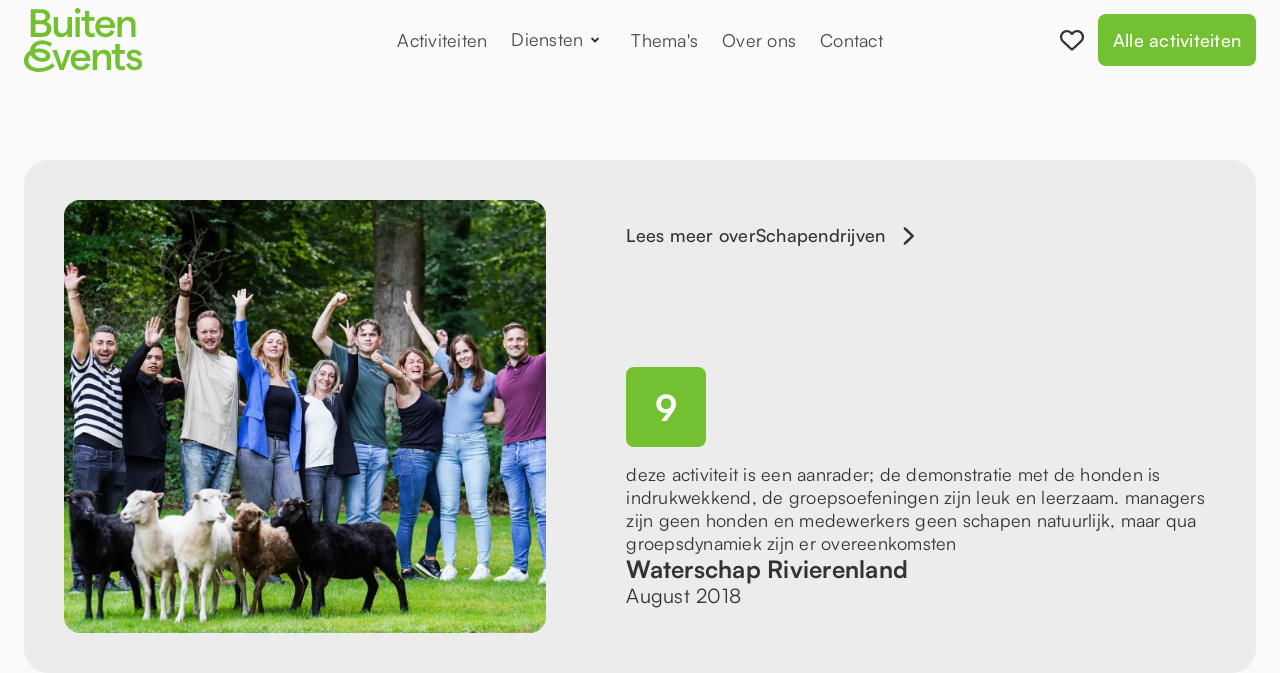

--- FILE ---
content_type: text/html
request_url: https://www.buitenevents.nl/review/waterschap-rivierenland-d490b
body_size: 6531
content:
<!DOCTYPE html><!-- Last Published: Thu Nov 27 2025 11:20:48 GMT+0000 (Coordinated Universal Time) --><html data-wf-domain="www.buitenevents.nl" data-wf-page="64c91b8c9174b67fc999e597" data-wf-site="64c3db1fe6f4de19476c0040" lang="nl" data-wf-collection="64c91b8c9174b67fc999e582" data-wf-item-slug="waterschap-rivierenland-d490b"><head><meta charset="utf-8"/><title>Waterschap Rivierenland over Schapendrijven | BuitenEvents.nl</title><meta content="9 - deze activiteit is een aanrader; de demonstratie met de honden is indrukwekkend, de groepsoefeningen zijn leuk en leerzaam. managers zijn geen honden en medewerkers geen schapen natuurlijk, maar qua groepsdynamiek zijn er overeenkomsten" name="description"/><meta content="width=device-width, initial-scale=1" name="viewport"/><link href="https://cdn.prod.website-files.com/64c3db1fe6f4de19476c0040/css/buitenbreaks.webflow.shared.8f147b50b.min.css" rel="stylesheet" type="text/css"/><script type="text/javascript">!function(o,c){var n=c.documentElement,t=" w-mod-";n.className+=t+"js",("ontouchstart"in o||o.DocumentTouch&&c instanceof DocumentTouch)&&(n.className+=t+"touch")}(window,document);</script><link href="https://cdn.prod.website-files.com/64c3db1fe6f4de19476c0040/664c89f2266c2c8e11082743_Icoon%20-%20Primair%20-%20Primary%20(2).png" rel="shortcut icon" type="image/x-icon"/><link href="https://cdn.prod.website-files.com/64c3db1fe6f4de19476c0040/66474ce29cf9da3e68b0bd1c_Icoon%20-%20Primair%20-%20Primary%20(2).png" rel="apple-touch-icon"/><link href="https://www.buitenevents.nl/review/waterschap-rivierenland-d490b" rel="canonical"/><script src="https://www.google.com/recaptcha/api.js" type="text/javascript"></script><!-- Jetboost -->
<script id="jetboost-script" type="text/javascript"> window.JETBOOST_SITE_ID = "clksjhght02po0j0u61bs9xka"; (function(d) { var s = d.createElement("script"); s.src = "https://cdn.jetboost.io/jetboost.js"; s.async = 1; d.getElementsByTagName("head")[0].appendChild(s); })(document); </script>

<!-- Fontawesome -->
<script defer src="https://kit.fontawesome.com/8aa35a6cd5.js" crossorigin="anonymous" mutateApproach="async"></script>

<!-- Plausible -->
<script defer data-domain="buitenevents.nl" src="https://plausible.io/js/script.js"></script>

<!-- Cookie Consent -->
<script async src="https://cdn.jsdelivr.net/npm/@finsweet/cookie-consent@1/fs-cc.js" fs-cc-mode="opt-in"></script><script type="text/javascript">window.__WEBFLOW_CURRENCY_SETTINGS = {"currencyCode":"USD","symbol":"$","decimal":".","fractionDigits":2,"group":",","template":"{{wf {\"path\":\"symbol\",\"type\":\"PlainText\"} }} {{wf {\"path\":\"amount\",\"type\":\"CommercePrice\"} }} {{wf {\"path\":\"currencyCode\",\"type\":\"PlainText\"} }}","hideDecimalForWholeNumbers":false};</script></head><body><div class="banner"><div class="banner-content"><div class="waves---paragraph-regular-3">BuitenEvents is vanaf 21 augustus 2023 overgenomen door BuitenBusiness</div><a href="/doorstart" class="cta white small w-button">Lees meer</a></div></div><div data-animation="default" class="navbar w-nav" data-easing2="ease" data-easing="ease" data-collapse="medium" data-w-id="f22a7e19-8601-5467-ee7f-863b27f5ed26" role="banner" data-duration="400" data-doc-height="1"><div class="container-navbar"><a href="/" id="w-node-f22a7e19-8601-5467-ee7f-863b27f5ed28-27f5ed26" class="link-nav-brand w-nav-brand"><img src="https://cdn.prod.website-files.com/64c3db1fe6f4de19476c0040/66474a65197b7c2c3edf807e_Logo.svg" loading="lazy" width="Auto" alt="" class="brand-nav"/></a><nav role="navigation" class="nav-menu w-nav-menu"><a href="/activiteiten" class="nav-link w-nav-link">Activiteiten</a><div data-w-id="8477dd97-bdf1-8527-4433-8c1d41b8a7ed" class="dropdown"><a href="/diensten" class="nav-link w-inline-block"><div>Diensten</div><img src="https://cdn.prod.website-files.com/64c3db1fe6f4de19476c0040/64c3db20e6f4de19476c016b_Chevron%20Down.svg" loading="lazy" alt="" class="nav-menu-icon"/></a><div class="nav-dropdown"><div class="dropdown-nav"><h2 class="no-margins small">Wat kunnen we voor je doen?</h2><a href="/diensten" class="cta w-button">Bekijk alle diensten</a></div><div class="dropdown-list"><div class="w-layout-grid waves---grid-features-6"><a href="/diensten/events" class="nav-diensten-tile w-inline-block"><div class="waves---mg-bottom-17"><div class="icon w-embed"><i class="fa-solid fa-flag" style="color: currentColor;"></i></div></div><h1 class="waves---heading-3-no-margins-2">Events</h1><div>Vergaderbreak, teambuilding of bedrijfsuitje? Meer dan 30 inspirerende activiteiten voor jullie team. Mogelijk op iedere locatie. Afgestemd op het doel van jullie bijeenkomst.</div></a><a href="/diensten/vergaderlocaties" class="nav-diensten-tile w-inline-block"><div class="waves---mg-bottom-17"><div class="icon w-embed"><i class="fa-solid fa-location-dot" style="color: currentColor;"></i></div></div><h1 class="waves---heading-3-no-margins-2">Locaties</h1><div>Meer dan 500 bijzondere locaties in Nederland. Bijzonder en uniek. Midden in de natuur. Voor een extra vleugje natuurlijke beleving. </div></a><a href="/diensten/organisatiebureau" class="nav-diensten-tile w-inline-block"><div class="waves---mg-bottom-17"><div class="icon w-embed"><i class="fa-solid fa-clipboard-list-check" style="color: currentColor;"></i></div></div><h1 class="waves---heading-3-no-margins-2">Organisatiebureau</h1><div>Eén telefoontje is genoeg om je handen weer vrij te hebben. Het perfecte teamevent op de mooiste locatie wordt vandaag nog voor jou geregeld. </div></a></div></div></div></div><a href="/themas" class="nav-link w-nav-link">Thema&#x27;s</a><a href="/over-ons" class="nav-link w-nav-link">Over ons</a><a href="/contact" class="nav-link w-nav-link">Contact</a></nav><div id="w-node-f22a7e19-8601-5467-ee7f-863b27f5ed31-27f5ed26" class="menu-button w-nav-button"><div class="wrap-menu-button"><div class="line-menu first-line"></div><div class="line-menu second-line"></div></div></div><div id="w-node-_54c2bec4-febe-ebe0-e8ca-4258e8eb5c30-27f5ed26" class="nav-right"><a href="/mijn-favorieten" class="nav-favorites-button w-inline-block"><div class="icon _24 w-embed"><i class="fa-regular fa-heart" style="color: currentColor;"></i></div><div jb-expr-gt="0" class="nav-favorites-count jetboost-favorites-show-p33x"><div class="jetboost-user-total-favorites-p33x">-</div></div></a><a href="/activiteiten" class="cta nav-cta w-button">Alle activiteiten</a></div></div><div class="cookie-consent"><div fs-cc="banner" class="fs-cc-banner_component"><div class="container-large"><div class="cc-banner_content"><div class="fs-cc-banner_text">Om de vergaderbreak te vinden die het beste bij jouw wensen past, gebruiken we cookies. Lees meer over hoe wij met jouw gegevens omgaan in ons <a href="/privacy-statement" class="link-inline text-color-primary600">Privacy Statement</a>.</div><div class="fs-cc-banner_buttons-wrapper"><a fs-cc="open-preferences" href="#" class="cta light">Aanpassen</a><a fs-cc="deny" href="#" class="cta secondary w-button">Afwijzen</a><a fs-cc="allow" href="#" class="cta w-button">Accepteren</a><div fs-cc="close" class="cc-banner_close-button"><div class="icon-1x1-tiny w-embed"><i class="fa-regular fa-xmark" style="color: currentColor"></i></div></div></div></div></div><div fs-cc="interaction" class="fs-cc-banner_trigger"></div></div><div fs-cc="manager" class="fs-cc-manager_component"><div fs-cc="open-preferences" class="fs-cc-manager_button"><div class="fs-cc-manager_icon w-embed"><svg xmlns="http://www.w3.org/2000/svg" viewBox="0 0 512 512"><path d="M257.5 27.6c-.8-5.4-4.9-9.8-10.3-10.6v0c-22.1-3.1-44.6 .9-64.4 11.4l-74 39.5C89.1 78.4 73.2 94.9 63.4 115L26.7 190.6c-9.8 20.1-13 42.9-9.1 64.9l14.5 82.8c3.9 22.1 14.6 42.3 30.7 57.9l60.3 58.4c16.1 15.6 36.6 25.6 58.7 28.7l83 11.7c22.1 3.1 44.6-.9 64.4-11.4l74-39.5c19.7-10.5 35.6-27 45.4-47.2l36.7-75.5c9.8-20.1 13-42.9 9.1-64.9v0c-.9-5.3-5.3-9.3-10.6-10.1c-51.5-8.2-92.8-47.1-104.5-97.4c-1.8-7.6-8-13.4-15.7-14.6c-54.6-8.7-97.7-52-106.2-106.8zM208 144a32 32 0 1 1 0 64 32 32 0 1 1 0-64zM144 336a32 32 0 1 1 64 0 32 32 0 1 1 -64 0zm224-64a32 32 0 1 1 0 64 32 32 0 1 1 0-64z" fill="currentColor"/></svg></div><div class="fs-cc-manager_text">Cookies</div></div><div fs-cc="interaction" class="fs-cc-manager_trigger"></div></div><div fs-cc-scroll="disable" fs-cc="preferences" class="cc-prefs_component w-form"><form id="cookie-preferences" name="wf-form-Cookie-Preferences" data-name="Cookie Preferences" method="get" class="cc-prefs_form" data-wf-page-id="64c91b8c9174b67fc999e597" data-wf-element-id="a684e56a-44ac-acc9-8d51-749ca61e4cdd"><div class="cc-prefs_header"><div class="cc-prefs_title">Jouw voorkeuren</div><div fs-cc="close" class="button-tertiary-gray is-button-small icon-only"><div class="icon-1x1-tiny w-embed"><i class="fa-regular fa-xmark" style="color: currentColor"></i></div></div></div><div class="cc-prefs_content"><div class="cc-prefs_text is-medium">Wij maken gebruik van verschillende soorten cookies om jouw ervaring met onze website te verbeteren. Hieronder kun je jouw voorkeur aangeven welke cookies we wel en niet mogen gebruiken. Deze instellingen kun je altijd bijwerken.</div><div class="padding-xxsmall"></div><div class="button-row align-center"><a fs-cc="deny" href="#" class="cta secondary w-button">Alles weigeren</a><a fs-cc="allow" href="#" class="cta secondary w-button">Alles accepteren</a></div><div class="padding-xsmall"></div><div class="cc-prefs_option"><div class="fs-cc-prefs_toggle-wrapper"><div class="cc-prefs_label">Noodzakelijk</div><div class="cc-prefs_text"><strong>Altijd actief</strong></div></div><div class="cc-prefs_text">Noodzakelijke cookies helpen onze website bruikbaarder te maken, door basisfuncties als paginanavigatie en toegang tot beveiligde gedeelten van de website mogelijk te maken. Zonder deze cookies kan de website niet naar behoren werken.</div></div><div class="cc-prefs_option"><div class="fs-cc-prefs_toggle-wrapper"><div class="cc-prefs_label">Statistieken</div><label class="w-checkbox fs-cc-prefs_checkbox-field"><input type="checkbox" id="analytics-2" name="analytics-2" data-name="Analytics 2" fs-cc-checkbox="analytics" class="w-checkbox-input cc-prefs_checkbox"/><span for="analytics-2" class="cc-prefs_checkbox-label w-form-label">Essential</span><div class="cc-prefs_toggle"></div></label></div><div class="cc-prefs_text">Statistische cookies helpen ons om beter te begrijpen hoe bezoekers onze website gebruiken. Deze gegevens worden geanonimiseerd verzameld en kunnen nooit worden gebruikt om een individuele gebruiker te identificeren.</div></div><div class="cc-prefs_option"><div class="fs-cc-prefs_toggle-wrapper"><div class="cc-prefs_label">Marketing</div><label class="w-checkbox fs-cc-prefs_checkbox-field"><input type="checkbox" name="Marketing-2" id="Marketing-2" data-name="Marketing 2" fs-cc-checkbox="marketing" class="w-checkbox-input cc-prefs_checkbox"/><span for="Marketing-2" class="cc-prefs_checkbox-label w-form-label">Essential</span><div class="cc-prefs_toggle"></div></label></div><div class="cc-prefs_text">Marketingcookies worden gebruikt om bezoekers te volgen wanneer ze verschillende websites bezoeken. Hun doel is om gepersonaliseerde advertenties weer te geven die relevant zijn voor de individuele gebruiker. Deze advertenties worden zo waardevoller voor uitgevers en externe adverteerders.</div></div><div class="cc-prefs_option is-last"><div class="fs-cc-prefs_toggle-wrapper"><div class="cc-prefs_label">Personalisering</div><label class="w-checkbox fs-cc-prefs_checkbox-field"><input type="checkbox" id="personalization-2" name="personalization-2" data-name="Personalization 2" fs-cc-checkbox="personalization" class="w-checkbox-input cc-prefs_checkbox"/><span for="personalization-2" class="cc-prefs_checkbox-label w-form-label">Essential</span><div class="cc-prefs_toggle"></div></label></div><div class="cc-prefs_text">Deze cookies worden gebruikt om bepaalde gegevens van een gebruiker tijdelijk op te slaan om zo de gebruikerservaring te personaliseren. Denk hierbij aan het automatisch invullen van ons boekingsformulier of locatie suggesties op basis van jouw locatie.</div></div><input type="submit" data-wait="Please wait..." class="fs-cc-prefs_submit-hide w-button" value="Submit"/><div class="w-embed"><style>
/* smooth scrolling on iOS devices */
.cc-prefs_content{-webkit-overflow-scrolling: touch}
</style></div></div><div class="cc-prefs_footer"><div class="fs-cc-prefs_buttons-wrapper"><a fs-cc="submit" href="#" class="cta w-button">Voorkeuren opslaan</a></div></div></form><div class="w-form-done"></div><div class="w-form-fail"></div><div fs-cc="close" class="fs-cc-prefs_overlay"></div><div fs-cc="interaction" class="fs-cc-prefs_trigger"></div></div></div></div><div class="section"><div class="main-container w-container"><div class="review-wrapper"><div class="w-layout-grid waves-grid-testimoials-4"><img loading="lazy" id="w-node-da90097a-e5cc-ec7b-0b78-1b1f06acc105-c999e597" alt="" src="https://cdn.prod.website-files.com/64c3db20e6f4de19476c00ee/654cc5567c32300f89ef75cd_Workshop%20schapendrijven%20-%20BuitenEvents%20(19).webp" sizes="(max-width: 767px) 85vw, 87vw" srcset="https://cdn.prod.website-files.com/64c3db20e6f4de19476c00ee/654cc5567c32300f89ef75cd_Workshop%20schapendrijven%20-%20BuitenEvents%20(19)-p-500.webp 500w, https://cdn.prod.website-files.com/64c3db20e6f4de19476c00ee/654cc5567c32300f89ef75cd_Workshop%20schapendrijven%20-%20BuitenEvents%20(19)-p-800.webp 800w, https://cdn.prod.website-files.com/64c3db20e6f4de19476c00ee/654cc5567c32300f89ef75cd_Workshop%20schapendrijven%20-%20BuitenEvents%20(19)-p-1080.webp 1080w, https://cdn.prod.website-files.com/64c3db20e6f4de19476c00ee/654cc5567c32300f89ef75cd_Workshop%20schapendrijven%20-%20BuitenEvents%20(19)-p-1600.webp 1600w, https://cdn.prod.website-files.com/64c3db20e6f4de19476c00ee/654cc5567c32300f89ef75cd_Workshop%20schapendrijven%20-%20BuitenEvents%20(19).webp 1620w" class="waves-image-testiomnial-4"/><div id="w-node-da90097a-e5cc-ec7b-0b78-1b1f06acc106-c999e597" class="waves-right-testimonial-4"><a href="/activiteiten/schapendrijven" class="link-back w-inline-block"><div>Lees meer over</div><div>Schapendrijven</div><div class="icon _20 testimonial w-embed"><i class="fa-solid fa-chevron-right" style="color: currentColor;"></i></div></a><div class="waves-bottom-testimonial-4"><div class="activity-review-score-wrapper large"><div>9</div></div><div class="body">deze activiteit is een aanrader; de demonstratie met de honden is indrukwekkend, de groepsoefeningen zijn leuk en leerzaam.
managers zijn geen honden en medewerkers geen schapen natuurlijk, maar qua groepsdynamiek zijn er overeenkomsten</div><div class="waves-name-wrap-testimonial-4"><div class="waves---heading-3-no-margins-4">Waterschap Rivierenland</div><div class="waves---paragraph-big-7">August 2018</div></div></div></div></div></div></div></div><div class="section"><div class="main-container w-container"><div class="wrap-home-heading-button"><h2 class="no-margins">Ontdek onze activiteiten</h2><a href="/activiteiten" class="cta w-button">Bekijk alle activiteiten</a></div><div class="space-40"></div><div class="w-dyn-list"><div role="list" class="list-rooms w-dyn-items"><div id="w-node-_83294796-1570-cf44-97de-9b8ff78c3a25-c999e597" role="listitem" class="w-dyn-item"><a href="/activiteiten/la-casa-de-papel-teamspel" class="tile-white room-tile w-inline-block"><div class="top-room-tile"><div class="image-wrapper"><img src="https://cdn.prod.website-files.com/64c3db20e6f4de19476c00ee/665e0c6a82554b48df7e97e8_Teamgame%20La%20Casa%20de%20Papel%20BuitenBusiness%2010.avif" loading="lazy" alt="" sizes="(max-width: 479px) 73vw, (max-width: 767px) 352px, (max-width: 991px) 42vw, 25vw" srcset="https://cdn.prod.website-files.com/64c3db20e6f4de19476c00ee/665e0c6a82554b48df7e97e8_Teamgame%20La%20Casa%20de%20Papel%20BuitenBusiness%2010-p-500.avif 500w, https://cdn.prod.website-files.com/64c3db20e6f4de19476c00ee/665e0c6a82554b48df7e97e8_Teamgame%20La%20Casa%20de%20Papel%20BuitenBusiness%2010-p-800.avif 800w, https://cdn.prod.website-files.com/64c3db20e6f4de19476c00ee/665e0c6a82554b48df7e97e8_Teamgame%20La%20Casa%20de%20Papel%20BuitenBusiness%2010-p-1080.avif 1080w, https://cdn.prod.website-files.com/64c3db20e6f4de19476c00ee/665e0c6a82554b48df7e97e8_Teamgame%20La%20Casa%20de%20Papel%20BuitenBusiness%2010.avif 2016w" class="image-room-tile"/></div><div class="wrap-room-name-price"><h3 class="no-margins">La Casa de Papel Teamspel</h3></div><div>Een spannend teambuilding spel waarbij VR en real-life door elkaar lopen...</div></div><div class="room-tile-bottom"><div class="text-more-link">Lees meer</div><div class="activity-tag"><div class="icon _16 w-embed"><i class="fa-regular fa-star" style="color: currentColor;"></i></div><div class="text-small">9.0</div></div></div></a></div><div id="w-node-_83294796-1570-cf44-97de-9b8ff78c3a25-c999e597" role="listitem" class="w-dyn-item"><a href="/activiteiten/drone-vliegen" class="tile-white room-tile w-inline-block"><div class="top-room-tile"><div class="image-wrapper"><img src="https://cdn.prod.website-files.com/64c3db20e6f4de19476c00ee/654b5fd22424ca5ef451a75c_BuitenEvents-drone-vliegen-workshop1.avif" loading="lazy" alt="" sizes="(max-width: 479px) 73vw, (max-width: 767px) 352px, (max-width: 991px) 42vw, 25vw" srcset="https://cdn.prod.website-files.com/64c3db20e6f4de19476c00ee/654b5fd22424ca5ef451a75c_BuitenEvents-drone-vliegen-workshop1-p-500.avif 500w, https://cdn.prod.website-files.com/64c3db20e6f4de19476c00ee/654b5fd22424ca5ef451a75c_BuitenEvents-drone-vliegen-workshop1.avif 1024w" class="image-room-tile"/></div><div class="wrap-room-name-price"><h3 class="no-margins">Drone Vliegen </h3></div><div>Workshop Drone Vliegen voor de zakelijke markt</div></div><div class="room-tile-bottom"><div class="text-more-link">Lees meer</div><div class="activity-tag"><div class="icon _16 w-embed"><i class="fa-regular fa-star" style="color: currentColor;"></i></div><div class="text-small">9.0</div></div></div></a></div><div id="w-node-_83294796-1570-cf44-97de-9b8ff78c3a25-c999e597" role="listitem" class="w-dyn-item"><a href="/activiteiten/archery-tag" class="tile-white room-tile w-inline-block"><div class="top-room-tile"><div class="image-wrapper"><img src="https://cdn.prod.website-files.com/64c3db20e6f4de19476c00ee/64d8c0555605a1151b509005_BuitenEvents-archery-tag-teambuilding-18.avif" loading="lazy" alt="" sizes="(max-width: 479px) 73vw, (max-width: 767px) 352px, (max-width: 991px) 42vw, 25vw" srcset="https://cdn.prod.website-files.com/64c3db20e6f4de19476c00ee/64d8c0555605a1151b509005_BuitenEvents-archery-tag-teambuilding-18-p-500.avif 500w, https://cdn.prod.website-files.com/64c3db20e6f4de19476c00ee/64d8c0555605a1151b509005_BuitenEvents-archery-tag-teambuilding-18-p-800.avif 800w, https://cdn.prod.website-files.com/64c3db20e6f4de19476c00ee/64d8c0555605a1151b509005_BuitenEvents-archery-tag-teambuilding-18.avif 1024w" class="image-room-tile"/></div><div class="wrap-room-name-price"><h3 class="no-margins">Archery Tag</h3></div><div>Archery Tag is dè combinatie van spanning en fun voor jullie team!</div></div><div class="room-tile-bottom"><div class="text-more-link">Lees meer</div><div class="activity-tag"><div class="icon _16 w-embed"><i class="fa-regular fa-star" style="color: currentColor;"></i></div><div class="text-small">10.0</div></div></div></a></div></div></div></div></div><div class="footer"><div class="footer-grass"><img src="https://cdn.prod.website-files.com/64c3db1fe6f4de19476c0040/66474affd76a092bf8a27237_Grassprieten.svg" loading="lazy" alt="" class="footer-grass-image"/></div><div class="footer-content"><div class="main-container w-container"><div class="master-footer-top"><div class="left-footer-top"><a href="#" class="link-footer-brand w-inline-block"><img src="https://cdn.prod.website-files.com/64c3db1fe6f4de19476c0040/66474a659c236cbef816841b_Logo%20-%20Wit.svg" loading="lazy" alt="" class="brand-footer"/></a><div class="text-footer-big">Inspirerende activiteiten op bijzondere locaties.</div><a href="/activiteiten" class="cta white w-button">Bekijk alle activiteiten</a></div><div class="right-footer-top"><div class="column-footer-links"><div class="heading-footer-links">Pagina&#x27;s</div><a href="/" class="link-footer">Home</a><a href="/activiteiten" class="link-footer">Activiteiten</a><a href="/themas" class="link-footer">Thema&#x27;s</a><a href="/over-ons" class="link-footer">Over ons</a><a href="/contact" class="link-footer">Contact</a></div><div class="column-footer-links"><div class="heading-footer-links">Diensten</div><a href="/diensten" class="link-footer">Onze diensten</a><a href="/diensten/events" class="link-footer">Events</a><a href="/diensten/vergaderlocaties" class="link-footer">Vergaderlocaties</a><a href="/diensten/organisatiebureau" class="link-footer">Organisatiebureau</a></div><div class="column-footer-links"><div class="heading-footer-links">Overig</div><a href="/algemene-voorwaarden" class="link-footer">Algemene Voorwaarden</a><a href="/privacy-statement" class="link-footer">Privacy Statement</a><a href="/mijn-favorieten" class="link-footer">Mijn favorieten</a><a href="/blog" class="link-footer">Blog</a></div></div></div><div class="master-footer-bottom"><div>BuitenEvents is een initiatief van <a href="https://www.buitenbusiness.nl" target="_blank" class="link-white">BuitenBusiness</a>. Alle rechten voorbehouden.</div></div></div></div></div><script src="https://d3e54v103j8qbb.cloudfront.net/js/jquery-3.5.1.min.dc5e7f18c8.js?site=64c3db1fe6f4de19476c0040" type="text/javascript" integrity="sha256-9/aliU8dGd2tb6OSsuzixeV4y/faTqgFtohetphbbj0=" crossorigin="anonymous"></script><script src="https://cdn.prod.website-files.com/64c3db1fe6f4de19476c0040/js/webflow.schunk.126f9a9cbc05ed25.js" type="text/javascript"></script><script src="https://cdn.prod.website-files.com/64c3db1fe6f4de19476c0040/js/webflow.schunk.25b40c819c1b9cdb.js" type="text/javascript"></script><script src="https://cdn.prod.website-files.com/64c3db1fe6f4de19476c0040/js/webflow.3727ade9.52c4e4d0fa19cc6e.js" type="text/javascript"></script></body></html>

--- FILE ---
content_type: text/css
request_url: https://cdn.prod.website-files.com/64c3db1fe6f4de19476c0040/css/buitenbreaks.webflow.shared.8f147b50b.min.css
body_size: 33335
content:
html{-webkit-text-size-adjust:100%;-ms-text-size-adjust:100%;font-family:sans-serif}body{margin:0}article,aside,details,figcaption,figure,footer,header,hgroup,main,menu,nav,section,summary{display:block}audio,canvas,progress,video{vertical-align:baseline;display:inline-block}audio:not([controls]){height:0;display:none}[hidden],template{display:none}a{background-color:#0000}a:active,a:hover{outline:0}abbr[title]{border-bottom:1px dotted}b,strong{font-weight:700}dfn{font-style:italic}h1{margin:.67em 0;font-size:2em}mark{color:#000;background:#ff0}small{font-size:80%}sub,sup{vertical-align:baseline;font-size:75%;line-height:0;position:relative}sup{top:-.5em}sub{bottom:-.25em}img{border:0}svg:not(:root){overflow:hidden}hr{box-sizing:content-box;height:0}pre{overflow:auto}code,kbd,pre,samp{font-family:monospace;font-size:1em}button,input,optgroup,select,textarea{color:inherit;font:inherit;margin:0}button{overflow:visible}button,select{text-transform:none}button,html input[type=button],input[type=reset]{-webkit-appearance:button;cursor:pointer}button[disabled],html input[disabled]{cursor:default}button::-moz-focus-inner,input::-moz-focus-inner{border:0;padding:0}input{line-height:normal}input[type=checkbox],input[type=radio]{box-sizing:border-box;padding:0}input[type=number]::-webkit-inner-spin-button,input[type=number]::-webkit-outer-spin-button{height:auto}input[type=search]{-webkit-appearance:none}input[type=search]::-webkit-search-cancel-button,input[type=search]::-webkit-search-decoration{-webkit-appearance:none}legend{border:0;padding:0}textarea{overflow:auto}optgroup{font-weight:700}table{border-collapse:collapse;border-spacing:0}td,th{padding:0}@font-face{font-family:webflow-icons;src:url([data-uri])format("truetype");font-weight:400;font-style:normal}[class^=w-icon-],[class*=\ w-icon-]{speak:none;font-variant:normal;text-transform:none;-webkit-font-smoothing:antialiased;-moz-osx-font-smoothing:grayscale;font-style:normal;font-weight:400;line-height:1;font-family:webflow-icons!important}.w-icon-slider-right:before{content:""}.w-icon-slider-left:before{content:""}.w-icon-nav-menu:before{content:""}.w-icon-arrow-down:before,.w-icon-dropdown-toggle:before{content:""}.w-icon-file-upload-remove:before{content:""}.w-icon-file-upload-icon:before{content:""}*{box-sizing:border-box}html{height:100%}body{color:#333;background-color:#fff;min-height:100%;margin:0;font-family:Arial,sans-serif;font-size:14px;line-height:20px}img{vertical-align:middle;max-width:100%;display:inline-block}html.w-mod-touch *{background-attachment:scroll!important}.w-block{display:block}.w-inline-block{max-width:100%;display:inline-block}.w-clearfix:before,.w-clearfix:after{content:" ";grid-area:1/1/2/2;display:table}.w-clearfix:after{clear:both}.w-hidden{display:none}.w-button{color:#fff;line-height:inherit;cursor:pointer;background-color:#3898ec;border:0;border-radius:0;padding:9px 15px;text-decoration:none;display:inline-block}input.w-button{-webkit-appearance:button}html[data-w-dynpage] [data-w-cloak]{color:#0000!important}.w-code-block{margin:unset}pre.w-code-block code{all:inherit}.w-optimization{display:contents}.w-webflow-badge,.w-webflow-badge>img{box-sizing:unset;width:unset;height:unset;max-height:unset;max-width:unset;min-height:unset;min-width:unset;margin:unset;padding:unset;float:unset;clear:unset;border:unset;border-radius:unset;background:unset;background-image:unset;background-position:unset;background-size:unset;background-repeat:unset;background-origin:unset;background-clip:unset;background-attachment:unset;background-color:unset;box-shadow:unset;transform:unset;direction:unset;font-family:unset;font-weight:unset;color:unset;font-size:unset;line-height:unset;font-style:unset;font-variant:unset;text-align:unset;letter-spacing:unset;-webkit-text-decoration:unset;text-decoration:unset;text-indent:unset;text-transform:unset;list-style-type:unset;text-shadow:unset;vertical-align:unset;cursor:unset;white-space:unset;word-break:unset;word-spacing:unset;word-wrap:unset;transition:unset}.w-webflow-badge{white-space:nowrap;cursor:pointer;box-shadow:0 0 0 1px #0000001a,0 1px 3px #0000001a;visibility:visible!important;opacity:1!important;z-index:2147483647!important;color:#aaadb0!important;overflow:unset!important;background-color:#fff!important;border-radius:3px!important;width:auto!important;height:auto!important;margin:0!important;padding:6px!important;font-size:12px!important;line-height:14px!important;text-decoration:none!important;display:inline-block!important;position:fixed!important;inset:auto 12px 12px auto!important;transform:none!important}.w-webflow-badge>img{position:unset;visibility:unset!important;opacity:1!important;vertical-align:middle!important;display:inline-block!important}h1,h2,h3,h4,h5,h6{margin-bottom:10px;font-weight:700}h1{margin-top:20px;font-size:38px;line-height:44px}h2{margin-top:20px;font-size:32px;line-height:36px}h3{margin-top:20px;font-size:24px;line-height:30px}h4{margin-top:10px;font-size:18px;line-height:24px}h5{margin-top:10px;font-size:14px;line-height:20px}h6{margin-top:10px;font-size:12px;line-height:18px}p{margin-top:0;margin-bottom:10px}blockquote{border-left:5px solid #e2e2e2;margin:0 0 10px;padding:10px 20px;font-size:18px;line-height:22px}figure{margin:0 0 10px}figcaption{text-align:center;margin-top:5px}ul,ol{margin-top:0;margin-bottom:10px;padding-left:40px}.w-list-unstyled{padding-left:0;list-style:none}.w-embed:before,.w-embed:after{content:" ";grid-area:1/1/2/2;display:table}.w-embed:after{clear:both}.w-video{width:100%;padding:0;position:relative}.w-video iframe,.w-video object,.w-video embed{border:none;width:100%;height:100%;position:absolute;top:0;left:0}fieldset{border:0;margin:0;padding:0}button,[type=button],[type=reset]{cursor:pointer;-webkit-appearance:button;border:0}.w-form{margin:0 0 15px}.w-form-done{text-align:center;background-color:#ddd;padding:20px;display:none}.w-form-fail{background-color:#ffdede;margin-top:10px;padding:10px;display:none}label{margin-bottom:5px;font-weight:700;display:block}.w-input,.w-select{color:#333;vertical-align:middle;background-color:#fff;border:1px solid #ccc;width:100%;height:38px;margin-bottom:10px;padding:8px 12px;font-size:14px;line-height:1.42857;display:block}.w-input::placeholder,.w-select::placeholder{color:#999}.w-input:focus,.w-select:focus{border-color:#3898ec;outline:0}.w-input[disabled],.w-select[disabled],.w-input[readonly],.w-select[readonly],fieldset[disabled] .w-input,fieldset[disabled] .w-select{cursor:not-allowed}.w-input[disabled]:not(.w-input-disabled),.w-select[disabled]:not(.w-input-disabled),.w-input[readonly],.w-select[readonly],fieldset[disabled]:not(.w-input-disabled) .w-input,fieldset[disabled]:not(.w-input-disabled) .w-select{background-color:#eee}textarea.w-input,textarea.w-select{height:auto}.w-select{background-color:#f3f3f3}.w-select[multiple]{height:auto}.w-form-label{cursor:pointer;margin-bottom:0;font-weight:400;display:inline-block}.w-radio{margin-bottom:5px;padding-left:20px;display:block}.w-radio:before,.w-radio:after{content:" ";grid-area:1/1/2/2;display:table}.w-radio:after{clear:both}.w-radio-input{float:left;margin:3px 0 0 -20px;line-height:normal}.w-file-upload{margin-bottom:10px;display:block}.w-file-upload-input{opacity:0;z-index:-100;width:.1px;height:.1px;position:absolute;overflow:hidden}.w-file-upload-default,.w-file-upload-uploading,.w-file-upload-success{color:#333;display:inline-block}.w-file-upload-error{margin-top:10px;display:block}.w-file-upload-default.w-hidden,.w-file-upload-uploading.w-hidden,.w-file-upload-error.w-hidden,.w-file-upload-success.w-hidden{display:none}.w-file-upload-uploading-btn{cursor:pointer;background-color:#fafafa;border:1px solid #ccc;margin:0;padding:8px 12px;font-size:14px;font-weight:400;display:flex}.w-file-upload-file{background-color:#fafafa;border:1px solid #ccc;flex-grow:1;justify-content:space-between;margin:0;padding:8px 9px 8px 11px;display:flex}.w-file-upload-file-name{font-size:14px;font-weight:400;display:block}.w-file-remove-link{cursor:pointer;width:auto;height:auto;margin-top:3px;margin-left:10px;padding:3px;display:block}.w-icon-file-upload-remove{margin:auto;font-size:10px}.w-file-upload-error-msg{color:#ea384c;padding:2px 0;display:inline-block}.w-file-upload-info{padding:0 12px;line-height:38px;display:inline-block}.w-file-upload-label{cursor:pointer;background-color:#fafafa;border:1px solid #ccc;margin:0;padding:8px 12px;font-size:14px;font-weight:400;display:inline-block}.w-icon-file-upload-icon,.w-icon-file-upload-uploading{width:20px;margin-right:8px;display:inline-block}.w-icon-file-upload-uploading{height:20px}.w-container{max-width:940px;margin-left:auto;margin-right:auto}.w-container:before,.w-container:after{content:" ";grid-area:1/1/2/2;display:table}.w-container:after{clear:both}.w-container .w-row{margin-left:-10px;margin-right:-10px}.w-row:before,.w-row:after{content:" ";grid-area:1/1/2/2;display:table}.w-row:after{clear:both}.w-row .w-row{margin-left:0;margin-right:0}.w-col{float:left;width:100%;min-height:1px;padding-left:10px;padding-right:10px;position:relative}.w-col .w-col{padding-left:0;padding-right:0}.w-col-1{width:8.33333%}.w-col-2{width:16.6667%}.w-col-3{width:25%}.w-col-4{width:33.3333%}.w-col-5{width:41.6667%}.w-col-6{width:50%}.w-col-7{width:58.3333%}.w-col-8{width:66.6667%}.w-col-9{width:75%}.w-col-10{width:83.3333%}.w-col-11{width:91.6667%}.w-col-12{width:100%}.w-hidden-main{display:none!important}@media screen and (max-width:991px){.w-container{max-width:728px}.w-hidden-main{display:inherit!important}.w-hidden-medium{display:none!important}.w-col-medium-1{width:8.33333%}.w-col-medium-2{width:16.6667%}.w-col-medium-3{width:25%}.w-col-medium-4{width:33.3333%}.w-col-medium-5{width:41.6667%}.w-col-medium-6{width:50%}.w-col-medium-7{width:58.3333%}.w-col-medium-8{width:66.6667%}.w-col-medium-9{width:75%}.w-col-medium-10{width:83.3333%}.w-col-medium-11{width:91.6667%}.w-col-medium-12{width:100%}.w-col-stack{width:100%;left:auto;right:auto}}@media screen and (max-width:767px){.w-hidden-main,.w-hidden-medium{display:inherit!important}.w-hidden-small{display:none!important}.w-row,.w-container .w-row{margin-left:0;margin-right:0}.w-col{width:100%;left:auto;right:auto}.w-col-small-1{width:8.33333%}.w-col-small-2{width:16.6667%}.w-col-small-3{width:25%}.w-col-small-4{width:33.3333%}.w-col-small-5{width:41.6667%}.w-col-small-6{width:50%}.w-col-small-7{width:58.3333%}.w-col-small-8{width:66.6667%}.w-col-small-9{width:75%}.w-col-small-10{width:83.3333%}.w-col-small-11{width:91.6667%}.w-col-small-12{width:100%}}@media screen and (max-width:479px){.w-container{max-width:none}.w-hidden-main,.w-hidden-medium,.w-hidden-small{display:inherit!important}.w-hidden-tiny{display:none!important}.w-col{width:100%}.w-col-tiny-1{width:8.33333%}.w-col-tiny-2{width:16.6667%}.w-col-tiny-3{width:25%}.w-col-tiny-4{width:33.3333%}.w-col-tiny-5{width:41.6667%}.w-col-tiny-6{width:50%}.w-col-tiny-7{width:58.3333%}.w-col-tiny-8{width:66.6667%}.w-col-tiny-9{width:75%}.w-col-tiny-10{width:83.3333%}.w-col-tiny-11{width:91.6667%}.w-col-tiny-12{width:100%}}.w-widget{position:relative}.w-widget-map{width:100%;height:400px}.w-widget-map label{width:auto;display:inline}.w-widget-map img{max-width:inherit}.w-widget-map .gm-style-iw{text-align:center}.w-widget-map .gm-style-iw>button{display:none!important}.w-widget-twitter{overflow:hidden}.w-widget-twitter-count-shim{vertical-align:top;text-align:center;background:#fff;border:1px solid #758696;border-radius:3px;width:28px;height:20px;display:inline-block;position:relative}.w-widget-twitter-count-shim *{pointer-events:none;-webkit-user-select:none;user-select:none}.w-widget-twitter-count-shim .w-widget-twitter-count-inner{text-align:center;color:#999;font-family:serif;font-size:15px;line-height:12px;position:relative}.w-widget-twitter-count-shim .w-widget-twitter-count-clear{display:block;position:relative}.w-widget-twitter-count-shim.w--large{width:36px;height:28px}.w-widget-twitter-count-shim.w--large .w-widget-twitter-count-inner{font-size:18px;line-height:18px}.w-widget-twitter-count-shim:not(.w--vertical){margin-left:5px;margin-right:8px}.w-widget-twitter-count-shim:not(.w--vertical).w--large{margin-left:6px}.w-widget-twitter-count-shim:not(.w--vertical):before,.w-widget-twitter-count-shim:not(.w--vertical):after{content:" ";pointer-events:none;border:solid #0000;width:0;height:0;position:absolute;top:50%;left:0}.w-widget-twitter-count-shim:not(.w--vertical):before{border-width:4px;border-color:#75869600 #5d6c7b #75869600 #75869600;margin-top:-4px;margin-left:-9px}.w-widget-twitter-count-shim:not(.w--vertical).w--large:before{border-width:5px;margin-top:-5px;margin-left:-10px}.w-widget-twitter-count-shim:not(.w--vertical):after{border-width:4px;border-color:#fff0 #fff #fff0 #fff0;margin-top:-4px;margin-left:-8px}.w-widget-twitter-count-shim:not(.w--vertical).w--large:after{border-width:5px;margin-top:-5px;margin-left:-9px}.w-widget-twitter-count-shim.w--vertical{width:61px;height:33px;margin-bottom:8px}.w-widget-twitter-count-shim.w--vertical:before,.w-widget-twitter-count-shim.w--vertical:after{content:" ";pointer-events:none;border:solid #0000;width:0;height:0;position:absolute;top:100%;left:50%}.w-widget-twitter-count-shim.w--vertical:before{border-width:5px;border-color:#5d6c7b #75869600 #75869600;margin-left:-5px}.w-widget-twitter-count-shim.w--vertical:after{border-width:4px;border-color:#fff #fff0 #fff0;margin-left:-4px}.w-widget-twitter-count-shim.w--vertical .w-widget-twitter-count-inner{font-size:18px;line-height:22px}.w-widget-twitter-count-shim.w--vertical.w--large{width:76px}.w-background-video{color:#fff;height:500px;position:relative;overflow:hidden}.w-background-video>video{object-fit:cover;z-index:-100;background-position:50%;background-size:cover;width:100%;height:100%;margin:auto;position:absolute;inset:-100%}.w-background-video>video::-webkit-media-controls-start-playback-button{-webkit-appearance:none;display:none!important}.w-background-video--control{background-color:#0000;padding:0;position:absolute;bottom:1em;right:1em}.w-background-video--control>[hidden]{display:none!important}.w-slider{text-align:center;clear:both;-webkit-tap-highlight-color:#0000;tap-highlight-color:#0000;background:#ddd;height:300px;position:relative}.w-slider-mask{z-index:1;white-space:nowrap;height:100%;display:block;position:relative;left:0;right:0;overflow:hidden}.w-slide{vertical-align:top;white-space:normal;text-align:left;width:100%;height:100%;display:inline-block;position:relative}.w-slider-nav{z-index:2;text-align:center;-webkit-tap-highlight-color:#0000;tap-highlight-color:#0000;height:40px;margin:auto;padding-top:10px;position:absolute;inset:auto 0 0}.w-slider-nav.w-round>div{border-radius:100%}.w-slider-nav.w-num>div{font-size:inherit;line-height:inherit;width:auto;height:auto;padding:.2em .5em}.w-slider-nav.w-shadow>div{box-shadow:0 0 3px #3336}.w-slider-nav-invert{color:#fff}.w-slider-nav-invert>div{background-color:#2226}.w-slider-nav-invert>div.w-active{background-color:#222}.w-slider-dot{cursor:pointer;background-color:#fff6;width:1em;height:1em;margin:0 3px .5em;transition:background-color .1s,color .1s;display:inline-block;position:relative}.w-slider-dot.w-active{background-color:#fff}.w-slider-dot:focus{outline:none;box-shadow:0 0 0 2px #fff}.w-slider-dot:focus.w-active{box-shadow:none}.w-slider-arrow-left,.w-slider-arrow-right{cursor:pointer;color:#fff;-webkit-tap-highlight-color:#0000;tap-highlight-color:#0000;-webkit-user-select:none;user-select:none;width:80px;margin:auto;font-size:40px;position:absolute;inset:0;overflow:hidden}.w-slider-arrow-left [class^=w-icon-],.w-slider-arrow-right [class^=w-icon-],.w-slider-arrow-left [class*=\ w-icon-],.w-slider-arrow-right [class*=\ w-icon-]{position:absolute}.w-slider-arrow-left:focus,.w-slider-arrow-right:focus{outline:0}.w-slider-arrow-left{z-index:3;right:auto}.w-slider-arrow-right{z-index:4;left:auto}.w-icon-slider-left,.w-icon-slider-right{width:1em;height:1em;margin:auto;inset:0}.w-slider-aria-label{clip:rect(0 0 0 0);border:0;width:1px;height:1px;margin:-1px;padding:0;position:absolute;overflow:hidden}.w-slider-force-show{display:block!important}.w-dropdown{text-align:left;z-index:900;margin-left:auto;margin-right:auto;display:inline-block;position:relative}.w-dropdown-btn,.w-dropdown-toggle,.w-dropdown-link{vertical-align:top;color:#222;text-align:left;white-space:nowrap;margin-left:auto;margin-right:auto;padding:20px;text-decoration:none;position:relative}.w-dropdown-toggle{-webkit-user-select:none;user-select:none;cursor:pointer;padding-right:40px;display:inline-block}.w-dropdown-toggle:focus{outline:0}.w-icon-dropdown-toggle{width:1em;height:1em;margin:auto 20px auto auto;position:absolute;top:0;bottom:0;right:0}.w-dropdown-list{background:#ddd;min-width:100%;display:none;position:absolute}.w-dropdown-list.w--open{display:block}.w-dropdown-link{color:#222;padding:10px 20px;display:block}.w-dropdown-link.w--current{color:#0082f3}.w-dropdown-link:focus{outline:0}@media screen and (max-width:767px){.w-nav-brand{padding-left:10px}}.w-lightbox-backdrop{cursor:auto;letter-spacing:normal;text-indent:0;text-shadow:none;text-transform:none;visibility:visible;white-space:normal;word-break:normal;word-spacing:normal;word-wrap:normal;color:#fff;text-align:center;z-index:2000;opacity:0;-webkit-user-select:none;-moz-user-select:none;-webkit-tap-highlight-color:transparent;background:#000000e6;outline:0;font-family:Helvetica Neue,Helvetica,Ubuntu,Segoe UI,Verdana,sans-serif;font-size:17px;font-style:normal;font-weight:300;line-height:1.2;list-style:disc;position:fixed;inset:0;-webkit-transform:translate(0)}.w-lightbox-backdrop,.w-lightbox-container{-webkit-overflow-scrolling:touch;height:100%;overflow:auto}.w-lightbox-content{height:100vh;position:relative;overflow:hidden}.w-lightbox-view{opacity:0;width:100vw;height:100vh;position:absolute}.w-lightbox-view:before{content:"";height:100vh}.w-lightbox-group,.w-lightbox-group .w-lightbox-view,.w-lightbox-group .w-lightbox-view:before{height:86vh}.w-lightbox-frame,.w-lightbox-view:before{vertical-align:middle;display:inline-block}.w-lightbox-figure{margin:0;position:relative}.w-lightbox-group .w-lightbox-figure{cursor:pointer}.w-lightbox-img{width:auto;max-width:none;height:auto}.w-lightbox-image{float:none;max-width:100vw;max-height:100vh;display:block}.w-lightbox-group .w-lightbox-image{max-height:86vh}.w-lightbox-caption{text-align:left;text-overflow:ellipsis;white-space:nowrap;background:#0006;padding:.5em 1em;position:absolute;bottom:0;left:0;right:0;overflow:hidden}.w-lightbox-embed{width:100%;height:100%;position:absolute;inset:0}.w-lightbox-control{cursor:pointer;background-position:50%;background-repeat:no-repeat;background-size:24px;width:4em;transition:all .3s;position:absolute;top:0}.w-lightbox-left{background-image:url([data-uri]);display:none;bottom:0;left:0}.w-lightbox-right{background-image:url([data-uri]);display:none;bottom:0;right:0}.w-lightbox-close{background-image:url([data-uri]);background-size:18px;height:2.6em;right:0}.w-lightbox-strip{white-space:nowrap;padding:0 1vh;line-height:0;position:absolute;bottom:0;left:0;right:0;overflow:auto hidden}.w-lightbox-item{box-sizing:content-box;cursor:pointer;width:10vh;padding:2vh 1vh;display:inline-block;-webkit-transform:translate(0,0)}.w-lightbox-active{opacity:.3}.w-lightbox-thumbnail{background:#222;height:10vh;position:relative;overflow:hidden}.w-lightbox-thumbnail-image{position:absolute;top:0;left:0}.w-lightbox-thumbnail .w-lightbox-tall{width:100%;top:50%;transform:translateY(-50%)}.w-lightbox-thumbnail .w-lightbox-wide{height:100%;left:50%;transform:translate(-50%)}.w-lightbox-spinner{box-sizing:border-box;border:5px solid #0006;border-radius:50%;width:40px;height:40px;margin-top:-20px;margin-left:-20px;animation:.8s linear infinite spin;position:absolute;top:50%;left:50%}.w-lightbox-spinner:after{content:"";border:3px solid #0000;border-bottom-color:#fff;border-radius:50%;position:absolute;inset:-4px}.w-lightbox-hide{display:none}.w-lightbox-noscroll{overflow:hidden}@media (min-width:768px){.w-lightbox-content{height:96vh;margin-top:2vh}.w-lightbox-view,.w-lightbox-view:before{height:96vh}.w-lightbox-group,.w-lightbox-group .w-lightbox-view,.w-lightbox-group .w-lightbox-view:before{height:84vh}.w-lightbox-image{max-width:96vw;max-height:96vh}.w-lightbox-group .w-lightbox-image{max-width:82.3vw;max-height:84vh}.w-lightbox-left,.w-lightbox-right{opacity:.5;display:block}.w-lightbox-close{opacity:.8}.w-lightbox-control:hover{opacity:1}}.w-lightbox-inactive,.w-lightbox-inactive:hover{opacity:0}.w-richtext:before,.w-richtext:after{content:" ";grid-area:1/1/2/2;display:table}.w-richtext:after{clear:both}.w-richtext[contenteditable=true]:before,.w-richtext[contenteditable=true]:after{white-space:initial}.w-richtext ol,.w-richtext ul{overflow:hidden}.w-richtext .w-richtext-figure-selected.w-richtext-figure-type-video div:after,.w-richtext .w-richtext-figure-selected[data-rt-type=video] div:after,.w-richtext .w-richtext-figure-selected.w-richtext-figure-type-image div,.w-richtext .w-richtext-figure-selected[data-rt-type=image] div{outline:2px solid #2895f7}.w-richtext figure.w-richtext-figure-type-video>div:after,.w-richtext figure[data-rt-type=video]>div:after{content:"";display:none;position:absolute;inset:0}.w-richtext figure{max-width:60%;position:relative}.w-richtext figure>div:before{cursor:default!important}.w-richtext figure img{width:100%}.w-richtext figure figcaption.w-richtext-figcaption-placeholder{opacity:.6}.w-richtext figure div{color:#0000;font-size:0}.w-richtext figure.w-richtext-figure-type-image,.w-richtext figure[data-rt-type=image]{display:table}.w-richtext figure.w-richtext-figure-type-image>div,.w-richtext figure[data-rt-type=image]>div{display:inline-block}.w-richtext figure.w-richtext-figure-type-image>figcaption,.w-richtext figure[data-rt-type=image]>figcaption{caption-side:bottom;display:table-caption}.w-richtext figure.w-richtext-figure-type-video,.w-richtext figure[data-rt-type=video]{width:60%;height:0}.w-richtext figure.w-richtext-figure-type-video iframe,.w-richtext figure[data-rt-type=video] iframe{width:100%;height:100%;position:absolute;top:0;left:0}.w-richtext figure.w-richtext-figure-type-video>div,.w-richtext figure[data-rt-type=video]>div{width:100%}.w-richtext figure.w-richtext-align-center{clear:both;margin-left:auto;margin-right:auto}.w-richtext figure.w-richtext-align-center.w-richtext-figure-type-image>div,.w-richtext figure.w-richtext-align-center[data-rt-type=image]>div{max-width:100%}.w-richtext figure.w-richtext-align-normal{clear:both}.w-richtext figure.w-richtext-align-fullwidth{text-align:center;clear:both;width:100%;max-width:100%;margin-left:auto;margin-right:auto;display:block}.w-richtext figure.w-richtext-align-fullwidth>div{padding-bottom:inherit;display:inline-block}.w-richtext figure.w-richtext-align-fullwidth>figcaption{display:block}.w-richtext figure.w-richtext-align-floatleft{float:left;clear:none;margin-right:15px}.w-richtext figure.w-richtext-align-floatright{float:right;clear:none;margin-left:15px}.w-nav{z-index:1000;background:#ddd;position:relative}.w-nav:before,.w-nav:after{content:" ";grid-area:1/1/2/2;display:table}.w-nav:after{clear:both}.w-nav-brand{float:left;color:#333;text-decoration:none;position:relative}.w-nav-link{vertical-align:top;color:#222;text-align:left;margin-left:auto;margin-right:auto;padding:20px;text-decoration:none;display:inline-block;position:relative}.w-nav-link.w--current{color:#0082f3}.w-nav-menu{float:right;position:relative}[data-nav-menu-open]{text-align:center;background:#c8c8c8;min-width:200px;position:absolute;top:100%;left:0;right:0;overflow:visible;display:block!important}.w--nav-link-open{display:block;position:relative}.w-nav-overlay{width:100%;display:none;position:absolute;top:100%;left:0;right:0;overflow:hidden}.w-nav-overlay [data-nav-menu-open]{top:0}.w-nav[data-animation=over-left] .w-nav-overlay{width:auto}.w-nav[data-animation=over-left] .w-nav-overlay,.w-nav[data-animation=over-left] [data-nav-menu-open]{z-index:1;top:0;right:auto}.w-nav[data-animation=over-right] .w-nav-overlay{width:auto}.w-nav[data-animation=over-right] .w-nav-overlay,.w-nav[data-animation=over-right] [data-nav-menu-open]{z-index:1;top:0;left:auto}.w-nav-button{float:right;cursor:pointer;-webkit-tap-highlight-color:#0000;tap-highlight-color:#0000;-webkit-user-select:none;user-select:none;padding:18px;font-size:24px;display:none;position:relative}.w-nav-button:focus{outline:0}.w-nav-button.w--open{color:#fff;background-color:#c8c8c8}.w-nav[data-collapse=all] .w-nav-menu{display:none}.w-nav[data-collapse=all] .w-nav-button,.w--nav-dropdown-open,.w--nav-dropdown-toggle-open{display:block}.w--nav-dropdown-list-open{position:static}@media screen and (max-width:991px){.w-nav[data-collapse=medium] .w-nav-menu{display:none}.w-nav[data-collapse=medium] .w-nav-button{display:block}}@media screen and (max-width:767px){.w-nav[data-collapse=small] .w-nav-menu{display:none}.w-nav[data-collapse=small] .w-nav-button{display:block}.w-nav-brand{padding-left:10px}}@media screen and (max-width:479px){.w-nav[data-collapse=tiny] .w-nav-menu{display:none}.w-nav[data-collapse=tiny] .w-nav-button{display:block}}.w-tabs{position:relative}.w-tabs:before,.w-tabs:after{content:" ";grid-area:1/1/2/2;display:table}.w-tabs:after{clear:both}.w-tab-menu{position:relative}.w-tab-link{vertical-align:top;text-align:left;cursor:pointer;color:#222;background-color:#ddd;padding:9px 30px;text-decoration:none;display:inline-block;position:relative}.w-tab-link.w--current{background-color:#c8c8c8}.w-tab-link:focus{outline:0}.w-tab-content{display:block;position:relative;overflow:hidden}.w-tab-pane{display:none;position:relative}.w--tab-active{display:block}@media screen and (max-width:479px){.w-tab-link{display:block}}.w-ix-emptyfix:after{content:""}@keyframes spin{0%{transform:rotate(0)}to{transform:rotate(360deg)}}.w-dyn-empty{background-color:#ddd;padding:10px}.w-dyn-hide,.w-dyn-bind-empty,.w-condition-invisible{display:none!important}.wf-layout-layout{display:grid}@font-face{font-family:Circular Std;src:url(https://cdn.prod.website-files.com/64c3db1fe6f4de19476c0040/64c68facba3cd297d5cf85fc_CircularStd%20Medium.ttf)format("truetype");font-weight:500;font-style:normal;font-display:swap}@font-face{font-family:Circular Std;src:url(https://cdn.prod.website-files.com/64c3db1fe6f4de19476c0040/64c68fac5ce5ba343580b9a2_CircularStd%20Bold.ttf)format("truetype");font-weight:700;font-style:normal;font-display:swap}@font-face{font-family:Circular Std;src:url(https://cdn.prod.website-files.com/64c3db1fe6f4de19476c0040/64c68fac11e5240ae201c525_CircularStd%20Black.ttf)format("truetype");font-weight:900;font-style:normal;font-display:swap}@font-face{font-family:Satoshi;src:url(https://cdn.prod.website-files.com/64c3db1fe6f4de19476c0040/64c3db20e6f4de19476c00fd_Satoshi-Italic.otf)format("opentype");font-weight:400;font-style:italic;font-display:swap}@font-face{font-family:Satoshi;src:url(https://cdn.prod.website-files.com/64c3db1fe6f4de19476c0040/64c3db20e6f4de19476c00f9_Satoshi-BlackItalic.otf)format("opentype");font-weight:900;font-style:italic;font-display:swap}@font-face{font-family:Satoshi;src:url(https://cdn.prod.website-files.com/64c3db1fe6f4de19476c0040/64c3db20e6f4de19476c0100_Satoshi-Black.otf)format("opentype");font-weight:900;font-style:normal;font-display:swap}@font-face{font-family:Satoshi;src:url(https://cdn.prod.website-files.com/64c3db1fe6f4de19476c0040/64c3db20e6f4de19476c00ff_Satoshi-Light.otf)format("opentype");font-weight:300;font-style:normal;font-display:swap}@font-face{font-family:Satoshi;src:url(https://cdn.prod.website-files.com/64c3db1fe6f4de19476c0040/64c3db20e6f4de19476c00fc_Satoshi-Bold.otf)format("opentype");font-weight:700;font-style:normal;font-display:swap}@font-face{font-family:Satoshi;src:url(https://cdn.prod.website-files.com/64c3db1fe6f4de19476c0040/64c3db20e6f4de19476c00fe_Satoshi-BoldItalic.otf)format("opentype");font-weight:700;font-style:italic;font-display:swap}@font-face{font-family:Satoshi;src:url(https://cdn.prod.website-files.com/64c3db1fe6f4de19476c0040/64c3db20e6f4de19476c0102_Satoshi-Medium.otf)format("opentype");font-weight:500;font-style:normal;font-display:swap}@font-face{font-family:Satoshi;src:url(https://cdn.prod.website-files.com/64c3db1fe6f4de19476c0040/64c3db20e6f4de19476c0103_Satoshi-LightItalic.otf)format("opentype");font-weight:300;font-style:italic;font-display:swap}@font-face{font-family:Satoshi;src:url(https://cdn.prod.website-files.com/64c3db1fe6f4de19476c0040/64c3db20e6f4de19476c0101_Satoshi-MediumItalic.otf)format("opentype");font-weight:500;font-style:italic;font-display:swap}@font-face{font-family:Satoshi;src:url(https://cdn.prod.website-files.com/64c3db1fe6f4de19476c0040/64c3db20e6f4de19476c0104_Satoshi-Regular.otf)format("opentype");font-weight:400;font-style:normal;font-display:swap}:root{--background:#fafafa;--gray:#333;--green:#73c031;--white:white;--dark-green-bb:#032d00;--white-smoke:whitesmoke;--dark-green:#62a22a;--lighter-gray:#ececec;--light-grey:#999;--very-light-gray:#f0f0f0;--dark-grey:#9b9b9b;--waves-library-white:white;--waves-library-black:#131313;--waves-library-background:#faebe3;--waves-library-dark-elevation:#ede0d8}.w-layout-hflex{flex-direction:row;align-items:flex-start;display:flex}.w-layout-vflex{flex-direction:column;align-items:flex-start;display:flex}.w-layout-grid{grid-row-gap:16px;grid-column-gap:16px;grid-template-rows:auto auto;grid-template-columns:1fr 1fr;grid-auto-columns:1fr;display:grid}.w-checkbox{margin-bottom:5px;padding-left:20px;display:block}.w-checkbox:before{content:" ";grid-area:1/1/2/2;display:table}.w-checkbox:after{content:" ";clear:both;grid-area:1/1/2/2;display:table}.w-form-formrecaptcha{margin-bottom:8px}.w-pagination-wrapper{flex-wrap:wrap;justify-content:center;display:flex}.w-pagination-previous{color:#333;background-color:#fafafa;border:1px solid #ccc;border-radius:2px;margin-left:10px;margin-right:10px;padding:9px 20px;font-size:14px;display:block}.w-page-count{text-align:center;width:100%;margin-top:20px}.w-pagination-next{color:#333;background-color:#fafafa;border:1px solid #ccc;border-radius:2px;margin-left:10px;margin-right:10px;padding:9px 20px;font-size:14px;display:block}.w-commerce-commercecheckoutformcontainer{background-color:#f5f5f5;width:100%;min-height:100vh;padding:20px}.w-commerce-commercelayoutcontainer{justify-content:center;align-items:flex-start;display:flex}.w-commerce-commercelayoutmain{flex:0 800px;margin-right:20px}.w-commerce-commercecartapplepaybutton{color:#fff;cursor:pointer;-webkit-appearance:none;appearance:none;background-color:#000;border-width:0;border-radius:2px;align-items:center;height:38px;min-height:30px;margin-bottom:8px;padding:0;text-decoration:none;display:flex}.w-commerce-commercecartapplepayicon{width:100%;height:50%;min-height:20px}.w-commerce-commercecartquickcheckoutbutton{color:#fff;cursor:pointer;-webkit-appearance:none;appearance:none;background-color:#000;border-width:0;border-radius:2px;justify-content:center;align-items:center;height:38px;margin-bottom:8px;padding:0 15px;text-decoration:none;display:flex}.w-commerce-commercequickcheckoutgoogleicon,.w-commerce-commercequickcheckoutmicrosofticon{margin-right:8px;display:block}.w-commerce-commercecheckoutcustomerinfowrapper{margin-bottom:20px}.w-commerce-commercecheckoutblockheader{background-color:#fff;border:1px solid #e6e6e6;justify-content:space-between;align-items:baseline;padding:4px 20px;display:flex}.w-commerce-commercecheckoutblockcontent{background-color:#fff;border-bottom:1px solid #e6e6e6;border-left:1px solid #e6e6e6;border-right:1px solid #e6e6e6;padding:20px}.w-commerce-commercecheckoutlabel{margin-bottom:8px}.w-commerce-commercecheckoutemailinput{-webkit-appearance:none;appearance:none;background-color:#fafafa;border:1px solid #ddd;border-radius:3px;width:100%;height:38px;margin-bottom:0;padding:8px 12px;line-height:20px;display:block}.w-commerce-commercecheckoutemailinput::placeholder{color:#999}.w-commerce-commercecheckoutemailinput:focus{border-color:#3898ec;outline-style:none}.w-commerce-commercecheckoutshippingaddresswrapper{margin-bottom:20px}.w-commerce-commercecheckoutshippingfullname{-webkit-appearance:none;appearance:none;background-color:#fafafa;border:1px solid #ddd;border-radius:3px;width:100%;height:38px;margin-bottom:16px;padding:8px 12px;line-height:20px;display:block}.w-commerce-commercecheckoutshippingfullname::placeholder{color:#999}.w-commerce-commercecheckoutshippingfullname:focus{border-color:#3898ec;outline-style:none}.w-commerce-commercecheckoutshippingstreetaddress{-webkit-appearance:none;appearance:none;background-color:#fafafa;border:1px solid #ddd;border-radius:3px;width:100%;height:38px;margin-bottom:16px;padding:8px 12px;line-height:20px;display:block}.w-commerce-commercecheckoutshippingstreetaddress::placeholder{color:#999}.w-commerce-commercecheckoutshippingstreetaddress:focus{border-color:#3898ec;outline-style:none}.w-commerce-commercecheckoutshippingstreetaddressoptional{-webkit-appearance:none;appearance:none;background-color:#fafafa;border:1px solid #ddd;border-radius:3px;width:100%;height:38px;margin-bottom:16px;padding:8px 12px;line-height:20px;display:block}.w-commerce-commercecheckoutshippingstreetaddressoptional::placeholder{color:#999}.w-commerce-commercecheckoutshippingstreetaddressoptional:focus{border-color:#3898ec;outline-style:none}.w-commerce-commercecheckoutrow{margin-left:-8px;margin-right:-8px;display:flex}.w-commerce-commercecheckoutcolumn{flex:1;padding-left:8px;padding-right:8px}.w-commerce-commercecheckoutshippingcity{-webkit-appearance:none;appearance:none;background-color:#fafafa;border:1px solid #ddd;border-radius:3px;width:100%;height:38px;margin-bottom:16px;padding:8px 12px;line-height:20px;display:block}.w-commerce-commercecheckoutshippingcity::placeholder{color:#999}.w-commerce-commercecheckoutshippingcity:focus{border-color:#3898ec;outline-style:none}.w-commerce-commercecheckoutshippingstateprovince{-webkit-appearance:none;appearance:none;background-color:#fafafa;border:1px solid #ddd;border-radius:3px;width:100%;height:38px;margin-bottom:16px;padding:8px 12px;line-height:20px;display:block}.w-commerce-commercecheckoutshippingstateprovince::placeholder{color:#999}.w-commerce-commercecheckoutshippingstateprovince:focus{border-color:#3898ec;outline-style:none}.w-commerce-commercecheckoutshippingzippostalcode{-webkit-appearance:none;appearance:none;background-color:#fafafa;border:1px solid #ddd;border-radius:3px;width:100%;height:38px;margin-bottom:16px;padding:8px 12px;line-height:20px;display:block}.w-commerce-commercecheckoutshippingzippostalcode::placeholder{color:#999}.w-commerce-commercecheckoutshippingzippostalcode:focus{border-color:#3898ec;outline-style:none}.w-commerce-commercecheckoutshippingcountryselector{-webkit-appearance:none;appearance:none;background-color:#fafafa;border:1px solid #ddd;border-radius:3px;width:100%;height:38px;margin-bottom:0;padding:8px 12px;line-height:20px;display:block}.w-commerce-commercecheckoutshippingcountryselector::placeholder{color:#999}.w-commerce-commercecheckoutshippingcountryselector:focus{border-color:#3898ec;outline-style:none}.w-commerce-commercecheckoutshippingmethodswrapper{margin-bottom:20px}.w-commerce-commercecheckoutshippingmethodslist{border-left:1px solid #e6e6e6;border-right:1px solid #e6e6e6}.w-commerce-commercecheckoutshippingmethoditem{background-color:#fff;border-bottom:1px solid #e6e6e6;flex-direction:row;align-items:baseline;margin-bottom:0;padding:16px;font-weight:400;display:flex}.w-commerce-commercecheckoutshippingmethoddescriptionblock{flex-direction:column;flex-grow:1;margin-left:12px;margin-right:12px;display:flex}.w-commerce-commerceboldtextblock{font-weight:700}.w-commerce-commercecheckoutshippingmethodsemptystate{text-align:center;background-color:#fff;border-bottom:1px solid #e6e6e6;border-left:1px solid #e6e6e6;border-right:1px solid #e6e6e6;padding:64px 16px}.w-commerce-commercecheckoutpaymentinfowrapper{margin-bottom:20px}.w-commerce-commercecheckoutcardnumber{-webkit-appearance:none;appearance:none;cursor:text;background-color:#fafafa;border:1px solid #ddd;border-radius:3px;width:100%;height:38px;margin-bottom:16px;padding:8px 12px;line-height:20px;display:block}.w-commerce-commercecheckoutcardnumber::placeholder{color:#999}.w-commerce-commercecheckoutcardnumber:focus,.w-commerce-commercecheckoutcardnumber.-wfp-focus{border-color:#3898ec;outline-style:none}.w-commerce-commercecheckoutcardexpirationdate{-webkit-appearance:none;appearance:none;cursor:text;background-color:#fafafa;border:1px solid #ddd;border-radius:3px;width:100%;height:38px;margin-bottom:16px;padding:8px 12px;line-height:20px;display:block}.w-commerce-commercecheckoutcardexpirationdate::placeholder{color:#999}.w-commerce-commercecheckoutcardexpirationdate:focus,.w-commerce-commercecheckoutcardexpirationdate.-wfp-focus{border-color:#3898ec;outline-style:none}.w-commerce-commercecheckoutcardsecuritycode{-webkit-appearance:none;appearance:none;cursor:text;background-color:#fafafa;border:1px solid #ddd;border-radius:3px;width:100%;height:38px;margin-bottom:16px;padding:8px 12px;line-height:20px;display:block}.w-commerce-commercecheckoutcardsecuritycode::placeholder{color:#999}.w-commerce-commercecheckoutcardsecuritycode:focus,.w-commerce-commercecheckoutcardsecuritycode.-wfp-focus{border-color:#3898ec;outline-style:none}.w-commerce-commercecheckoutbillingaddresstogglewrapper{flex-direction:row;display:flex}.w-commerce-commercecheckoutbillingaddresstogglecheckbox{margin-top:4px}.w-commerce-commercecheckoutbillingaddresstogglelabel{margin-left:8px;font-weight:400}.w-commerce-commercecheckoutbillingaddresswrapper{margin-top:16px;margin-bottom:20px}.w-commerce-commercecheckoutbillingfullname{-webkit-appearance:none;appearance:none;background-color:#fafafa;border:1px solid #ddd;border-radius:3px;width:100%;height:38px;margin-bottom:16px;padding:8px 12px;line-height:20px;display:block}.w-commerce-commercecheckoutbillingfullname::placeholder{color:#999}.w-commerce-commercecheckoutbillingfullname:focus{border-color:#3898ec;outline-style:none}.w-commerce-commercecheckoutbillingstreetaddress{-webkit-appearance:none;appearance:none;background-color:#fafafa;border:1px solid #ddd;border-radius:3px;width:100%;height:38px;margin-bottom:16px;padding:8px 12px;line-height:20px;display:block}.w-commerce-commercecheckoutbillingstreetaddress::placeholder{color:#999}.w-commerce-commercecheckoutbillingstreetaddress:focus{border-color:#3898ec;outline-style:none}.w-commerce-commercecheckoutbillingstreetaddressoptional{-webkit-appearance:none;appearance:none;background-color:#fafafa;border:1px solid #ddd;border-radius:3px;width:100%;height:38px;margin-bottom:16px;padding:8px 12px;line-height:20px;display:block}.w-commerce-commercecheckoutbillingstreetaddressoptional::placeholder{color:#999}.w-commerce-commercecheckoutbillingstreetaddressoptional:focus{border-color:#3898ec;outline-style:none}.w-commerce-commercecheckoutbillingcity{-webkit-appearance:none;appearance:none;background-color:#fafafa;border:1px solid #ddd;border-radius:3px;width:100%;height:38px;margin-bottom:16px;padding:8px 12px;line-height:20px;display:block}.w-commerce-commercecheckoutbillingcity::placeholder{color:#999}.w-commerce-commercecheckoutbillingcity:focus{border-color:#3898ec;outline-style:none}.w-commerce-commercecheckoutbillingstateprovince{-webkit-appearance:none;appearance:none;background-color:#fafafa;border:1px solid #ddd;border-radius:3px;width:100%;height:38px;margin-bottom:16px;padding:8px 12px;line-height:20px;display:block}.w-commerce-commercecheckoutbillingstateprovince::placeholder{color:#999}.w-commerce-commercecheckoutbillingstateprovince:focus{border-color:#3898ec;outline-style:none}.w-commerce-commercecheckoutbillingzippostalcode{-webkit-appearance:none;appearance:none;background-color:#fafafa;border:1px solid #ddd;border-radius:3px;width:100%;height:38px;margin-bottom:16px;padding:8px 12px;line-height:20px;display:block}.w-commerce-commercecheckoutbillingzippostalcode::placeholder{color:#999}.w-commerce-commercecheckoutbillingzippostalcode:focus{border-color:#3898ec;outline-style:none}.w-commerce-commercecheckoutbillingcountryselector{-webkit-appearance:none;appearance:none;background-color:#fafafa;border:1px solid #ddd;border-radius:3px;width:100%;height:38px;margin-bottom:0;padding:8px 12px;line-height:20px;display:block}.w-commerce-commercecheckoutbillingcountryselector::placeholder{color:#999}.w-commerce-commercecheckoutbillingcountryselector:focus{border-color:#3898ec;outline-style:none}.w-commerce-commercecheckoutorderitemswrapper{margin-bottom:20px}.w-commerce-commercecheckoutsummaryblockheader{background-color:#fff;border:1px solid #e6e6e6;justify-content:space-between;align-items:baseline;padding:4px 20px;display:flex}.w-commerce-commercecheckoutorderitemslist{margin-bottom:-20px}.w-commerce-commercecheckoutorderitem{margin-bottom:20px;display:flex}.w-commerce-commercecartitemimage{width:60px;height:0%}.w-commerce-commercecheckoutorderitemdescriptionwrapper{flex-grow:1;margin-left:16px;margin-right:16px}.w-commerce-commercecheckoutorderitemquantitywrapper{white-space:pre-wrap;display:flex}.w-commerce-commercecheckoutorderitemoptionlist{margin-bottom:0;padding-left:0;text-decoration:none;list-style-type:none}.w-commerce-commercelayoutsidebar{flex:0 0 320px;position:sticky;top:20px}.w-commerce-commercecheckoutordersummarywrapper{margin-bottom:20px}.w-commerce-commercecheckoutsummarylineitem,.w-commerce-commercecheckoutordersummaryextraitemslistitem{flex-direction:row;justify-content:space-between;margin-bottom:8px;display:flex}.w-commerce-commercecheckoutsummarytotal{font-weight:700}.w-commerce-commercecheckoutplaceorderbutton{color:#fff;cursor:pointer;-webkit-appearance:none;appearance:none;text-align:center;background-color:#3898ec;border-width:0;border-radius:3px;align-items:center;margin-bottom:20px;padding:9px 15px;text-decoration:none;display:block}.w-commerce-commercecheckouterrorstate{background-color:#ffdede;margin-top:16px;margin-bottom:16px;padding:10px 16px}.w-layout-layout{grid-row-gap:20px;grid-column-gap:20px;grid-auto-columns:1fr;justify-content:center;padding:20px}.w-layout-cell{flex-direction:column;justify-content:flex-start;align-items:flex-start;display:flex}.w-layout-blockcontainer{max-width:940px;margin-left:auto;margin-right:auto;display:block}.w-commerce-commercecartwrapper{display:inline-block;position:relative}.w-commerce-commercecartopenlink{color:#fff;cursor:pointer;-webkit-appearance:none;appearance:none;background-color:#3898ec;border-width:0;border-radius:0;align-items:center;padding:9px 15px;text-decoration:none;display:flex}.w-commerce-commercecartopenlinkcount{color:#3898ec;text-align:center;background-color:#fff;border-radius:9px;min-width:18px;height:18px;margin-left:8px;padding-left:6px;padding-right:6px;font-size:11px;font-weight:700;line-height:18px;display:inline-block}.w-commerce-commercecartcontainerwrapper{z-index:1001;background-color:#000c;position:fixed;inset:0}.w-commerce-commercecartcontainerwrapper--cartType-modal{flex-direction:column;justify-content:center;align-items:center;display:flex}.w-commerce-commercecartcontainerwrapper--cartType-leftSidebar{flex-direction:row;justify-content:flex-start;align-items:stretch;display:flex}.w-commerce-commercecartcontainerwrapper--cartType-rightSidebar{flex-direction:row;justify-content:flex-end;align-items:stretch;display:flex}.w-commerce-commercecartcontainerwrapper--cartType-leftDropdown{background-color:#0000;position:absolute;inset:100% auto auto 0}.w-commerce-commercecartcontainerwrapper--cartType-rightDropdown{background-color:#0000;position:absolute;inset:100% 0 auto auto}.w-commerce-commercecartcontainer{background-color:#fff;flex-direction:column;width:100%;min-width:320px;max-width:480px;display:flex;overflow:auto;box-shadow:0 5px 25px #00000040}.w-commerce-commercecartheader{border-bottom:1px solid #e6e6e6;flex:none;justify-content:space-between;align-items:center;padding:16px 24px;display:flex;position:relative}.w-commerce-commercecartheading{margin-top:0;margin-bottom:0;padding-left:0;padding-right:0}.w-commerce-commercecartcloselink{width:16px;height:16px}.w-commerce-commercecartformwrapper{flex-direction:column;flex:1;display:flex}.w-commerce-commercecartform{flex-direction:column;flex:1;justify-content:flex-start;display:flex}.w-commerce-commercecartlist{-webkit-overflow-scrolling:touch;flex:1;padding:12px 24px;overflow:auto}.w-commerce-commercecartitem{align-items:flex-start;padding-top:12px;padding-bottom:12px;display:flex}.w-commerce-commercecartiteminfo{flex-direction:column;flex:1;margin-left:16px;margin-right:16px;display:flex}.w-commerce-commercecartproductname{font-weight:700}.w-commerce-commercecartoptionlist{margin-bottom:0;padding-left:0;text-decoration:none;list-style-type:none}.w-commerce-commercecartquantity{-webkit-appearance:none;appearance:none;background-color:#fafafa;border:1px solid #ddd;border-radius:3px;width:60px;height:38px;margin-bottom:10px;padding:8px 6px 8px 12px;line-height:20px;display:block}.w-commerce-commercecartquantity::placeholder{color:#999}.w-commerce-commercecartquantity:focus{border-color:#3898ec;outline-style:none}.w-commerce-commercecartfooter{border-top:1px solid #e6e6e6;flex-direction:column;flex:none;padding:16px 24px 24px;display:flex}.w-commerce-commercecartlineitem{flex:none;justify-content:space-between;align-items:baseline;margin-bottom:16px;display:flex}.w-commerce-commercecartordervalue{font-weight:700}.w-commerce-commercecartcheckoutbutton{color:#fff;cursor:pointer;-webkit-appearance:none;appearance:none;text-align:center;background-color:#3898ec;border-width:0;border-radius:2px;align-items:center;padding:9px 15px;text-decoration:none;display:block}.w-commerce-commercecartemptystate{flex:1;justify-content:center;align-items:center;padding-top:100px;padding-bottom:100px;display:flex}.w-commerce-commercecarterrorstate{background-color:#ffdede;flex:none;margin:0 24px 24px;padding:10px}.w-commerce-commerceaddtocartform{margin:0 0 15px}.w-commerce-commerceaddtocartoptionpillgroup{margin-bottom:10px;display:flex}.w-commerce-commerceaddtocartoptionpill{color:#000;cursor:pointer;background-color:#fff;border:1px solid #000;margin-right:10px;padding:8px 15px}.w-commerce-commerceaddtocartoptionpill.w--ecommerce-pill-selected{color:#fff;background-color:#000}.w-commerce-commerceaddtocartoptionpill.w--ecommerce-pill-disabled{color:#666;cursor:not-allowed;background-color:#e6e6e6;border-color:#e6e6e6;outline-style:none}.w-commerce-commerceaddtocartquantityinput{-webkit-appearance:none;appearance:none;background-color:#fafafa;border:1px solid #ddd;border-radius:3px;width:60px;height:38px;margin-bottom:10px;padding:8px 6px 8px 12px;line-height:20px;display:block}.w-commerce-commerceaddtocartquantityinput::placeholder{color:#999}.w-commerce-commerceaddtocartquantityinput:focus{border-color:#3898ec;outline-style:none}.w-commerce-commerceaddtocartbutton{color:#fff;cursor:pointer;-webkit-appearance:none;appearance:none;background-color:#3898ec;border-width:0;border-radius:0;align-items:center;padding:9px 15px;text-decoration:none;display:flex}.w-commerce-commerceaddtocartbutton.w--ecommerce-add-to-cart-disabled{color:#666;cursor:not-allowed;background-color:#e6e6e6;border-color:#e6e6e6;outline-style:none}.w-commerce-commercebuynowbutton{color:#fff;cursor:pointer;-webkit-appearance:none;appearance:none;background-color:#3898ec;border-width:0;border-radius:0;align-items:center;margin-top:10px;padding:9px 15px;text-decoration:none;display:inline-block}.w-commerce-commercebuynowbutton.w--ecommerce-buy-now-disabled{color:#666;cursor:not-allowed;background-color:#e6e6e6;border-color:#e6e6e6;outline-style:none}.w-commerce-commerceaddtocartoutofstock{background-color:#ddd;margin-top:10px;padding:10px}.w-commerce-commerceaddtocarterror{background-color:#ffdede;margin-top:10px;padding:10px}.w-pagination-previous-icon{margin-right:4px}.w-pagination-next-icon{margin-left:4px}.w-commerce-commerceorderconfirmationcontainer{background-color:#f5f5f5;width:100%;min-height:100vh;padding:20px}.w-commerce-commercecheckoutcustomerinfosummarywrapper{margin-bottom:20px}.w-commerce-commercecheckoutsummaryitem,.w-commerce-commercecheckoutsummarylabel{margin-bottom:8px}.w-commerce-commercecheckoutsummaryflexboxdiv{flex-direction:row;justify-content:flex-start;display:flex}.w-commerce-commercecheckoutsummarytextspacingondiv{margin-right:.33em}.w-commerce-commercecheckoutshippingsummarywrapper,.w-commerce-commercecheckoutpaymentsummarywrapper{margin-bottom:20px}.w-commerce-commercepaypalcheckoutformcontainer{background-color:#f5f5f5;width:100%;min-height:100vh;padding:20px}.w-commerce-commercepaypalcheckouterrorstate{background-color:#ffdede;margin-top:16px;margin-bottom:16px;padding:10px 16px}.w-users-userformpagewrap{flex-direction:column;justify-content:center;align-items:stretch;max-width:340px;height:100vh;margin-left:auto;margin-right:auto;display:flex}.w-users-userloginformwrapper{margin-bottom:0;padding-left:20px;padding-right:20px;position:relative}.w-users-userformheader{text-align:center}.w-users-userformbutton{text-align:center;width:100%}.w-users-userformfooter{justify-content:space-between;margin-top:12px;display:flex}.w-users-userformerrorstate{margin-left:20px;margin-right:20px;position:absolute;top:100%;left:0%;right:0%}.w-users-usersignupformwrapper{margin-bottom:0;padding-left:20px;padding-right:20px;position:relative}.w-users-userformsuccessstate{display:none}.w-checkbox-input{float:left;margin:4px 0 0 -20px;line-height:normal}.w-checkbox-input--inputType-custom{border:1px solid #ccc;border-radius:2px;width:12px;height:12px}.w-checkbox-input--inputType-custom.w--redirected-checked{background-color:#3898ec;background-image:url(https://d3e54v103j8qbb.cloudfront.net/static/custom-checkbox-checkmark.589d534424.svg);background-position:50%;background-repeat:no-repeat;background-size:cover;border-color:#3898ec}.w-checkbox-input--inputType-custom.w--redirected-focus{box-shadow:0 0 3px 1px #3898ec}.w-users-usersignupverificationmessage{display:none}.w-users-userresetpasswordformwrapper,.w-users-userupdatepasswordformwrapper{margin-bottom:0;padding-left:20px;padding-right:20px;position:relative}.w-users-useraccountwrapper{background-color:#f5f5f5;width:100%;min-height:100vh;padding:20px}.w-users-blockheader{background-color:#fff;border:1px solid #e6e6e6;justify-content:space-between;align-items:baseline;padding:4px 20px;display:flex}.w-users-blockcontent{background-color:#fff;border-bottom:1px solid #e6e6e6;border-left:1px solid #e6e6e6;border-right:1px solid #e6e6e6;margin-bottom:20px;padding:20px}.w-users-useraccountformsavebutton{text-align:center;margin-right:8px}.w-users-useraccountformcancelbutton{text-align:center;color:#333;background-color:#d3d3d3}.w-users-useraccountsubscriptionlist{-webkit-overflow-scrolling:touch;flex:1;overflow:auto}.w-users-useraccountsubscriptionlistitem{align-items:flex-start;display:flex}.w-users-gridrow{grid-column-gap:8px;grid-template-columns:auto auto;justify-content:flex-start;display:grid}.w-users-flexcolumn{flex-direction:column;display:flex}.w-users-useraccountsubscriptioncancelbutton{color:#3898ec;cursor:pointer;-webkit-appearance:none;appearance:none;background-color:#0000;padding:0}@media screen and (max-width:991px){.w-layout-blockcontainer{max-width:728px}}@media screen and (max-width:767px){.w-commerce-commercelayoutcontainer{flex-direction:column;align-items:stretch}.w-commerce-commercelayoutmain{flex-basis:auto;margin-right:0}.w-commerce-commercelayoutsidebar{flex-basis:auto}.w-layout-blockcontainer{max-width:none}}@media screen and (max-width:479px){.w-commerce-commercecheckoutemailinput,.w-commerce-commercecheckoutshippingfullname,.w-commerce-commercecheckoutshippingstreetaddress,.w-commerce-commercecheckoutshippingstreetaddressoptional{font-size:16px}.w-commerce-commercecheckoutrow{flex-direction:column}.w-commerce-commercecheckoutshippingcity,.w-commerce-commercecheckoutshippingstateprovince,.w-commerce-commercecheckoutshippingzippostalcode,.w-commerce-commercecheckoutshippingcountryselector,.w-commerce-commercecheckoutcardnumber,.w-commerce-commercecheckoutcardexpirationdate,.w-commerce-commercecheckoutcardsecuritycode,.w-commerce-commercecheckoutbillingfullname,.w-commerce-commercecheckoutbillingstreetaddress,.w-commerce-commercecheckoutbillingstreetaddressoptional,.w-commerce-commercecheckoutbillingcity,.w-commerce-commercecheckoutbillingstateprovince,.w-commerce-commercecheckoutbillingzippostalcode,.w-commerce-commercecheckoutbillingcountryselector{font-size:16px}.w-commerce-commercecartcontainerwrapper--cartType-modal{flex-direction:row;justify-content:center;align-items:stretch}.w-commerce-commercecartcontainerwrapper--cartType-leftDropdown,.w-commerce-commercecartcontainerwrapper--cartType-rightDropdown{flex-direction:row;justify-content:center;align-items:stretch;display:flex;position:fixed;inset:0}.w-commerce-commercecartquantity,.w-commerce-commerceaddtocartquantityinput{font-size:16px}}body{background-color:var(--background);color:var(--gray);letter-spacing:.25px;font-family:Satoshi,sans-serif;font-size:18px;line-height:130%}h1{margin-top:20px;margin-bottom:10px;font-family:Circular Std,sans-serif;font-size:46px;font-weight:700;line-height:120%}h2{margin-top:20px;margin-bottom:10px;font-family:Circular Std,sans-serif;font-size:40px;font-weight:700;line-height:130%}h3{margin-top:20px;margin-bottom:10px;font-family:Circular Std,sans-serif;font-size:26px;font-weight:500;line-height:130%}h4{margin-top:10px;margin-bottom:10px;font-family:Circular Std,sans-serif;font-size:18px;font-weight:500;line-height:24px}h5{margin-top:10px;margin-bottom:10px;font-family:Circular Std,sans-serif;font-size:14px;font-weight:500;line-height:20px}h6{margin-top:10px;margin-bottom:10px;font-family:Circular Std,sans-serif;font-size:12px;font-weight:500;line-height:18px}a{color:var(--green);text-decoration:none}img{max-width:100%;display:inline-block}blockquote{border-left:5px solid var(--gray);margin-top:16px;margin-bottom:16px;padding:24px 20px;font-size:24px;line-height:30px}.navbar{background-color:var(--background);flex-direction:column;justify-content:center;align-items:center;height:80px;display:flex;position:sticky;top:0}.container-navbar{grid-column-gap:16px;grid-row-gap:16px;flex-direction:row;grid-template-rows:auto;grid-template-columns:240px 1fr 240px;grid-auto-columns:1fr;justify-content:space-between;align-items:center;width:100%;max-width:1348px;height:100%;padding-left:24px;padding-right:24px;display:grid}.link-nav-brand{justify-content:flex-start;align-items:center;height:80px;transition:all .2s;display:flex}.link-nav-brand:hover{transform:scale(1.025)}.link-nav-brand:active{transform:scale(.975)}.brand-nav{max-width:none;height:100%;max-height:64px}.section{padding-top:80px;padding-bottom:80px}.section.hero-home{background-image:url(https://cdn.prod.website-files.com/64c3db1fe6f4de19476c0040/64c3db20e6f4de19476c0121_Abstract%20Home.svg);background-position:100% 100%;background-repeat:no-repeat;background-size:auto;padding-top:0;padding-bottom:0}.section.tile-home{z-index:20;margin-top:-80px;padding-top:0;position:relative}.section.white{background-color:var(--white)}.section.included-section{background-image:linear-gradient(to top,var(--background),#fafafa2e 27%,#fafafa00),url(https://cdn.prod.website-files.com/64c3db1fe6f4de19476c0040/64c3db20e6f4de19476c013c_Abstract%20CTS.svg);background-position:0 0,0 100%;background-repeat:repeat,no-repeat;background-size:auto,auto}.section.big-image-section{height:95vh;min-height:600px;max-height:900px;position:relative;overflow:hidden}.section.activites-slider-section{flex:1;overflow:hidden}.section.hero-rooms{padding-bottom:0}.section.hero-about{background-color:var(--dark-green-bb);color:var(--white);background-image:linear-gradient(#032d00e6,#032d00e6),url(https://cdn.prod.website-files.com/64c3db1fe6f4de19476c0040/66474a65eec3374f65755579_Icoon%20-%20Wit.svg);background-position:0 0,-25% 0;background-repeat:repeat,no-repeat;background-size:auto,auto 150%;padding-top:100px;padding-bottom:330px}.section.about-image{margin-top:-250px;padding-top:0;padding-bottom:0}.section.hero-coliving{padding-top:100px;padding-bottom:0}.section.coliving-blocks-section{padding-top:0;padding-bottom:0}.section.single-room-section{padding-top:40px;padding-bottom:0}.section.other-rooms{padding-top:0}.section.all-room-types-section{padding-bottom:0}.section.blog-page-section,.section.hero-shop,.section.product-section{padding-top:100px}.section.blog-page{padding-bottom:0}.section.hero-contact{padding-top:100px;position:relative}.section.hero-thank-you{background-color:var(--gray);color:var(--white);background-image:url(https://cdn.prod.website-files.com/64c3db1fe6f4de19476c0040/64c3db20e6f4de19476c013d_Abstract%20About.svg);background-position:100% 100%;background-repeat:no-repeat;background-size:auto;padding-top:100px;padding-bottom:330px}.section.hero-template{background-color:var(--gray);color:var(--white)}.section.hero-sales{background-image:url(https://cdn.prod.website-files.com/64c3db1fe6f4de19476c0040/64c3db20e6f4de19476c0131_Abstract%20Included.svg);background-position:0 270%;background-repeat:no-repeat;background-size:auto;padding-bottom:100px}.section.hero-activity{padding-top:40px;padding-bottom:0}.section.image-hero{color:var(--white);background-image:url(https://cdn.prod.website-files.com/64c3db1fe6f4de19476c0040/64e4e5b61e60106502c09497_BuitenEvents%20-%20Activiteiten.webp);background-position:50%;background-size:cover;padding-top:240px;padding-bottom:88px;position:relative}.section.bg---light-gray{background-color:var(--white-smoke)}.section._404{padding-bottom:160px}.wrap-hero-home{color:var(--white);text-align:center;width:100%;padding-left:40px;padding-right:40px}.background-image-home-hero{background-image:linear-gradient(#1b1b1b66,#1b1b1b66),url(https://cdn.prod.website-files.com/64c3db1fe6f4de19476c0040/64d4040302d91ff09e4bc04c_BuitenEvents%20teambuilding%20vergaderbreak.jpg);background-position:0 0,50%;background-size:auto,cover;border-radius:24px;width:100%;padding-top:140px;padding-bottom:230px}.main-container{flex-direction:column;max-width:1348px;padding-left:24px;padding-right:24px;display:flex}.main-container.legal{max-width:920px;padding-left:0;padding-right:0}.mega-h1{font-size:72px}.mega-h1.no-margins.small-letters{text-transform:lowercase}.center-content{flex-direction:column;align-items:center;display:flex}.limit-990{width:100%;max-width:990px}.subtitle{letter-spacing:.2px;font-size:24px;font-weight:500;line-height:135%}.tag{grid-column-gap:8px;background-color:var(--green);color:var(--white);border-radius:50px;justify-content:center;align-items:center;height:38px;padding-left:16px;padding-right:16px;text-decoration:none;transition:all .2s;display:flex}.tag.inactive{color:var(--gray);background-color:#fff0;border:1.5px solid #3333}.tag.inactive.jetboost-filter-active{border-color:var(--green);background-color:var(--green);color:var(--white)}.tag.inactive.filter{height:auto;margin-bottom:8px;margin-right:8px;line-height:100%;display:inline-block}.tag.inactive.filter:hover{background-color:#3333330d;border-color:#3336}.tag.inactive.filter:active{background-color:#3333331a;border-color:#3339}.tag.inactive.filter.jetboost-filter-active{border-color:var(--green);color:var(--green);background-color:#73c03100}.tag.inactive.filter.jetboost-filter-active:hover{border-color:var(--dark-green);background-color:#73c0311a}.tag.inactive.filter.jetboost-filter-active:active{background-color:#73c03133}.tag.frosted{-webkit-backdrop-filter:blur(10px);backdrop-filter:blur(10px);background-color:#ffffff26}.icon-tag{width:16px;height:16px}.space-48{height:48px}.form-block-home{width:100%;max-width:620px;margin-left:auto;margin-right:auto}.form-home{background-color:var(--white);border-radius:16px;align-items:center;padding:12px;display:flex;box-shadow:1px 1px 20px #7a7a7a14}.cta{background-color:var(--green);border-radius:8px;justify-content:center;align-items:center;height:52px;font-weight:500;transition:background-color .2s,transform .2s,box-shadow .2s,border-width .2s;display:flex}.cta:hover{transform:scale(1.025)}.cta:active{background-color:var(--dark-green);transform:scale(.975)}.cta.submit-home{min-width:150px}.cta.white{background-color:var(--white);color:var(--gray)}.cta.white:hover{background-color:#ffffffe6}.cta.white.sales-cta{min-width:200px}.cta.white.small{height:36px;padding:4px 12px;font-size:16px}.cta.phone-contact-link{grid-column-gap:12px;color:var(--white);align-self:flex-start;height:52px;padding:9px 14px;text-decoration:none}.cta.sales-cta{min-width:200px}.cta.light{color:var(--gray);background-color:#73c03100;border-style:none;padding:9px 15px;font-size:18px}.cta.light:hover{background-color:#3333331a}.cta.align-left{align-self:flex-start}.cta.align-center{align-self:center}.cta.secondary{color:var(--dark-green);background-color:#73c0311a;border-style:none;font-size:18px}.cta.secondary:hover{background-color:#73c03133}.text-field-home{color:var(--gray);background-image:url(https://cdn.prod.website-files.com/64c3db1fe6f4de19476c0040/64c3db20e6f4de19476c0109_calendar-line.svg);background-position:24px;background-repeat:no-repeat;background-size:20px;border:1px #000;flex:1;height:100%;margin-bottom:0;padding-left:64px;font-size:18px}.text-field-home::placeholder{color:var(--gray);font-size:18px}.text-field-home.second-field{border-left-style:solid;border-left-color:#eee}.grid-fourths{grid-column-gap:24px;grid-row-gap:24px;grid-template-rows:auto;grid-template-columns:1fr 1fr 1fr 1fr}.tile-white{background-color:var(--white);border-radius:16px;padding:24px;transition:box-shadow .2s,transform .2s;box-shadow:1px 1px 40px #84848414}.tile-white:hover{transform:translateY(-8px);box-shadow:0 2px 20px #84848421,1px 1px 50px #84848421}.tile-white.home-hero-tile{flex-direction:column;justify-content:space-between;min-height:220px;transition-property:none;display:flex}.tile-white.home-hero-tile:hover{transform:none;box-shadow:1px 1px 30px #84848414}.tile-white.room-tile{grid-row-gap:32px;color:var(--gray);flex-direction:column;justify-content:space-between;align-items:flex-start;width:100%;text-decoration:none;display:flex}.tile-white.room-tile.nav{background-color:#0000}.tile-white.room-tile.nav:hover{box-shadow:none;transform:none}.tile-white.included-tile{grid-column-gap:40px;text-align:right;flex:1;justify-content:space-between;align-items:center;font-size:24px;display:flex}.tile-white.included-tile:hover{transform:none;box-shadow:1px 1px 40px #84848414}.tile-white.blog-tile{grid-row-gap:32px;color:var(--gray);flex-direction:column;justify-content:space-between;width:100%;text-decoration:none;display:flex}.tile-white.team-tile{grid-row-gap:24px;text-align:center;flex-direction:column;display:flex}.tile-white.team-tile:hover{transform:none;box-shadow:1px 1px 30px #84848414}.tile-white.activities-tile{grid-column-gap:40px;color:var(--gray);justify-content:space-between;padding:32px 48px 32px 32px;display:flex}.tile-white.activities-tile:hover{transform:none;box-shadow:1px 1px 40px #84848414}.tile-white.single-room-tile{grid-row-gap:24px;flex-direction:column;align-self:flex-start;min-width:30%;display:flex;position:sticky;top:100px}.tile-white.single-room-tile.no-hover:hover{transform:none;box-shadow:1px 1px 40px #84848414}.tile-white.shop-tile{grid-row-gap:32px;color:var(--gray);flex-direction:column;text-decoration:none;display:flex}.tile-white.contact-form-tile{grid-row-gap:40px;flex-direction:column;display:flex}.tile-white.contact-form-tile:hover{transform:none;box-shadow:1px 1px 40px #84848414}.tile-white.contact-form-tile.sticky{position:sticky;top:120px}.tile-white.thank-you-tile{grid-row-gap:64px;color:var(--gray);flex-direction:column;justify-content:space-between;text-decoration:none;display:flex}.tile-white.included-full{z-index:0;align-items:center;height:0;display:none;position:absolute;inset:0%}.tile-white.included-full:hover{transform:none;box-shadow:0 2px 20px #84848421}.tile-white.no-hover:hover{transform:none;box-shadow:1px 1px 40px #84848414}.tile-white.faq{min-width:30%}.text-tile-top{font-size:24px;line-height:120%}.text-tile-number{font-size:52px;line-height:120%}.span-number-small{font-size:32px;line-height:120%}.space-80{height:80px}.divider{background-image:url(https://cdn.prod.website-files.com/64c3db1fe6f4de19476c0040/64c3db20e6f4de19476c010a_Divider%20Line.svg);background-position:0%;background-repeat:repeat-x;background-size:contain;width:100%;height:1px}.divider.margins{margin-top:5%;margin-bottom:5%}.grid-halves{grid-column-gap:24px;grid-row-gap:24px;grid-template-rows:auto;grid-template-columns:1fr 1fr}.grid-halves.home-gallery-grid{grid-column-gap:140px;grid-template-columns:1fr 440px;width:100%;max-width:1122px;margin-left:auto;margin-right:auto}.grid-halves.cta-grid{align-items:center}.grid-halves.room-gallery-grid{grid-template-rows:auto auto}.grid-halves.room-gallery-grid.cms-gallery{grid-template-rows:auto}.wrap-halves-content{grid-row-gap:24px;flex-direction:column;align-items:flex-start;padding:64px;display:flex}.image-stars{height:24px}.text-testimonial-heading{font-size:32px;font-weight:500;line-height:130%}.title-wrap-testimonial{grid-row-gap:16px;flex-direction:column;align-items:flex-start;display:flex}.text-testimonial-name{font-size:22px;font-weight:500;line-height:130%}.center-text{text-align:center}.space-40{height:40px}.column-home-gallery{grid-row-gap:48px;flex-direction:column;display:flex}.title-wrap-home-gallery{grid-row-gap:24px;flex-direction:column;display:flex}.no-margins{grid-row-gap:24px;margin-top:0;margin-bottom:0}.no-margins.small{font-size:32px}.image-home-gallery{border-radius:8px}.wrap-heading-button{justify-content:space-between;align-items:center;display:flex}.list-rooms{grid-column-gap:24px;grid-row-gap:24px;grid-template-rows:auto;grid-template-columns:1fr 1fr 1fr;grid-auto-columns:1fr;display:grid}.list-rooms.small{grid-template-columns:1fr 1fr 1fr}.list-rooms.single{grid-template-columns:1fr}.image-room-tile{object-fit:cover;border-radius:8px;width:100%;min-height:100%}.wrap-room-name-price{grid-row-gap:4px;flex-direction:column;justify-content:space-between;align-items:flex-start;display:flex}.text-price-tile{color:#999;font-size:16px}.wrap-price-tile{justify-content:flex-end;align-items:center;display:flex}.top-room-tile{grid-row-gap:24px;flex-direction:column;width:100%;display:flex}.text-more-link{font-weight:500}.limit-480{width:100%;max-width:480px}.paragraph-big{font-size:22px;line-height:130%}.grid-thirds{grid-column-gap:24px;grid-row-gap:24px;grid-template-rows:auto;grid-template-columns:1fr 1fr 1fr;display:grid}.grid-thirds.pricing-thirds{margin-bottom:80px}.grid-thirds.activity-galery{grid-template-rows:auto auto}.icon-included{align-self:center;width:40px;height:40px;font-size:40px}.space-24{height:24px}.flex-cta-center{justify-content:center;align-items:center;display:flex}.space-32{align-self:stretch;height:32px}.big-image{background-image:url(https://cdn.prod.website-files.com/64c3db1fe6f4de19476c0040/64d402da66c28b2ed5bd8be4_BuitenBusiness%20activiteiten%20-%20Workshop%20Schermen%20\(2\).jpg);background-position:50%;background-repeat:no-repeat;background-size:cover;height:120%;position:absolute;inset:-10% 0% 0%}.master-activities-slider{position:relative}.slider{background-color:#ddd0;width:20%;height:auto;position:static}.slide-nav-hidden{display:none}.arrow-right{z-index:2;background-color:var(--white);border-radius:50%;justify-content:center;align-items:center;width:64px;height:64px;margin-top:auto;margin-bottom:auto;display:flex;inset:0% 0 0% auto;transform:translate(16px);box-shadow:1px 1px 20px #a3a3a314}.slide{height:auto;margin-right:24px;position:static}.mask{height:auto;position:static;overflow:visible}.icon-slider-arrow{width:24px;height:24px}.content-slide{background-image:url(https://d3e54v103j8qbb.cloudfront.net/img/background-image.svg);background-position:50%;background-size:cover;border-radius:12px;padding-top:100%;position:relative;overflow:hidden}.content-slide.slide-one{background-image:url(https://cdn.prod.website-files.com/64c3db1fe6f4de19476c0040/64c3db20e6f4de19476c0137_surf.webp)}.content-slide.slide-two{background-image:url(https://cdn.prod.website-files.com/64c3db1fe6f4de19476c0040/64c3db20e6f4de19476c0138_hike.webp)}.content-slide.slide-three{background-image:url(https://cdn.prod.website-files.com/64c3db1fe6f4de19476c0040/64c3db20e6f4de19476c0139_ski.webp)}.content-slide.slide-four{background-image:url(https://cdn.prod.website-files.com/64c3db1fe6f4de19476c0040/64c3db20e6f4de19476c0135_yoga.webp)}.content-slide.slide-five{background-image:url(https://cdn.prod.website-files.com/64c3db1fe6f4de19476c0040/64c3db20e6f4de19476c0136_gym.webp)}.arrow-left{z-index:2;background-color:var(--white);border-radius:50%;justify-content:center;align-items:center;width:64px;height:64px;margin-top:auto;margin-bottom:auto;display:flex;inset:0% auto 0% 0;transform:translate(-16px);box-shadow:1px 1px 20px #a3a3a314}.overlay-slide{color:var(--white);text-align:center;background-color:#1b1b1b40;justify-content:center;align-items:center;font-size:40px;font-weight:700;line-height:130%;display:flex;position:absolute;inset:0%}.image-halves-section{border-radius:12px;width:100%}.stats-grid{grid-column-gap:64px;grid-template-rows:auto;margin-top:24px;margin-bottom:24px}.wrap-stat{flex-direction:column;align-items:flex-start;display:flex}.text-stat{font-size:64px;font-weight:500;line-height:130%}.master-cta-block{background-color:var(--green);color:var(--white);background-image:linear-gradient(#73c031cc,#73c031cc),url(https://cdn.prod.website-files.com/64c3db1fe6f4de19476c0040/66474a65eec3374f65755579_Icoon%20-%20Wit.svg);background-position:0 0,-30% 380%;background-repeat:repeat,no-repeat;background-size:auto,55% 95%;border-radius:16px;justify-content:center;align-items:center;padding:56px;display:flex}.image-cta-block{border-radius:12px;width:100%}.wrap-cta-block-content{flex-direction:column;padding:48px;display:flex}.flext-cta-left{justify-content:flex-start;align-items:center;display:flex}.list-blog{grid-column-gap:24px;grid-row-gap:24px;grid-template-rows:auto;grid-template-columns:1fr 1fr 1fr;grid-auto-columns:1fr;display:grid}.image-blog-tile{object-fit:cover;border-radius:8px;width:100%;height:280px}.wrap-heading-blog-tile{grid-row-gap:16px;flex-direction:column;align-items:flex-start;display:flex}.top-blog{grid-row-gap:24px;flex-direction:column;display:flex}.footer{color:var(--white);margin-top:-80px}.master-footer-top{justify-content:space-between;display:flex}.left-footer-top{grid-row-gap:32px;flex-direction:column;align-items:flex-start;max-width:344px;display:flex}.right-footer-top{grid-column-gap:120px;justify-content:flex-end;align-items:flex-start;display:flex}.link-footer-brand{height:80px}.brand-footer{max-width:none;height:100%}.text-footer-big{font-size:28px;line-height:130%}.column-footer-links{grid-row-gap:16px;flex-direction:column;align-items:flex-start;display:flex}.heading-footer-links{border-bottom:1px solid #fff3;align-self:stretch;margin-bottom:8px;padding-bottom:3px;font-size:20px;font-weight:500;line-height:130%}.link-footer{color:var(--white);text-decoration:none;transition:all .2s}.link-footer:hover{color:#ffffffbf}.master-footer-bottom{border-top:1px solid #fff3;margin-top:80px;padding-top:32px}.link-white{color:var(--white)}.title-wrap-rooms{grid-column-gap:80px;grid-row-gap:24px;justify-content:space-between;align-items:flex-end;display:flex}.right-rooms-filters{grid-column-gap:8px;justify-content:flex-end;align-items:center;margin-bottom:12px;display:flex}.list-types{grid-column-gap:8px;justify-content:flex-end;align-items:center;display:flex}.text-heading-3{font-size:26px;font-weight:700;line-height:130%}.text-heading-3.white{color:var(--white)}.limit-540{width:100%;max-width:540px}.grid-hero-halves-gallery{grid-column-gap:24px;grid-template-rows:auto;grid-template-columns:540px 1fr}.image-about-left{background-image:url(https://cdn.prod.website-files.com/64c3db1fe6f4de19476c0040/64d02f0a6fa8787c43e3e28c_Team%202019.jpg);background-position:50%;background-size:cover;border-radius:12px;min-height:520px}.image-about-right{background-image:url(https://cdn.prod.website-files.com/64c3db1fe6f4de19476c0040/64d01cf1669791bfbd4bca34_Fiat-500-BuitenBusiness.jpg);background-position:50%;background-size:cover;border-radius:12px;min-height:520px}.master-about-cards{flex-direction:column;width:100%;max-width:1122px;margin-left:auto;margin-right:auto;display:flex;position:relative}.single-about-card{background-color:var(--background);justify-content:space-between;align-items:center;padding-top:100px;padding-bottom:100px;display:flex;position:sticky;top:0}.left-about-card{grid-row-gap:40px;flex-direction:column;justify-content:center;align-items:flex-start;max-width:460px;display:flex}.number-about{font-size:100px;line-height:105%}.right-about-card{flex-direction:column;flex:1;align-items:flex-end;padding-right:40px;display:flex}.about-card{grid-row-gap:24px;background-color:var(--white);text-align:center;border-radius:8px;flex-direction:column;align-items:center;width:100%;max-width:430px;padding:24px;font-size:22px;display:flex;transform:rotate(0);box-shadow:1px 1px 40px #84848414}.about-card.card-one{transform:translate(-16px)rotate(6deg)}.about-card.card-two{transform:rotate(-3deg)}.about-card.card-three{transform:translate(-30px)rotate(4deg)}.about-card.card-four{transform:translate(-18px)rotate(-3deg)}.about-card.card-five{transform:translate(-20px)rotate(4deg)}.image-about-card{border-radius:12px;width:100%}.columns-coliving{margin-top:80px;display:flex}.left-coliving-columns{padding:0 40px 80px 10px;position:relative}.right-colving-columns{padding:0 10px 80px}.sticky-coliving-columns{grid-row-gap:32px;flex-direction:column;align-items:flex-start;display:flex;position:sticky;top:100px}.sticky-coliving-columns.faillissement{top:140px}.master-icons-list{grid-row-gap:12px;flex-direction:column;align-items:flex-start;display:flex}.single-icons-list{grid-column-gap:8px;justify-content:flex-start;align-items:center;display:flex}.icon-icons-list{width:24px;height:24px}.image-coliving-columns{border-radius:12px;width:100%}.wrap-images-coliving{grid-row-gap:32px;flex-direction:column;display:flex}.image-team{border-radius:8px}.wrap-team-name{grid-row-gap:16px;flex-direction:column;display:flex}.faq-paragraph{transform-origin:50% 0;margin-bottom:0;padding-top:16px;padding-bottom:12px}.plus-line{background-color:#000;border-radius:1px;width:18px;height:2px}.plus-line.vertical{position:absolute;transform:rotate(-90deg)}.expandable-single{cursor:pointer;background-color:#fff;border-radius:8px;padding:22px 24px 24px 32px;box-shadow:1px 1px 20px #84848414}.expandable-top{justify-content:space-between;align-items:center;display:flex}.plus-expand-master{flex:none;justify-content:center;align-items:center;width:40px;height:40px;display:flex;position:relative}.faq-h3{margin-top:0;margin-bottom:0;margin-right:24px;font-size:20px;font-weight:500}.master-expandable{grid-row-gap:16px;flex-direction:column;display:flex}.expandable-bottom{transform-origin:50% 0;flex-direction:column;align-items:flex-start;width:90%;display:flex}.space-56{height:56px}.master-activities{grid-row-gap:40px;flex-direction:column;width:100%;max-width:1122px;margin-left:auto;margin-right:auto;display:flex}.image-activity{border-radius:12px;width:100%;max-width:460px}.right-activity{grid-row-gap:16px;flex-direction:column;flex:1;justify-content:center;align-items:flex-start;padding-top:40px;padding-bottom:40px;display:flex}.space-08{align-self:stretch;height:8px}.columns-single-room{display:flex}.left-single-room{padding:0 24px 0 0}.right-single-room{padding-left:64px;padding-right:0}.activity-content{grid-row-gap:64px;flex-direction:column;display:flex}.space-16{align-self:stretch;height:16px}.lightbox-gallery-big{border-radius:12px;transition:transform .2s}.lightbox-gallery-big:hover{transform:scale(1.04)}.image-gallery-big{object-fit:cover;border-radius:8px;width:100%;max-width:none;height:100%;transition:all .2s}.image-gallery-big:hover{transform:scale(1.1)}.lightbox-gallery-small{border-radius:12px;flex-direction:column;justify-content:center;align-items:center;width:100%;height:180px;transition:transform .2s;display:flex;overflow:hidden}.lightbox-gallery-small:hover{transform:scale(1.04)}.bottom-single-room-tile{justify-content:space-between;align-items:center;display:flex}.link-back{grid-column-gap:8px;color:var(--gray);align-items:center;font-weight:500;text-decoration:none;transition:all .2s;display:flex}.link-back:hover{transform:scale(1.05)}.link-back:active{transform:scale(.95)}.icon-back{height:16px}.wrap-all-type-rooms{grid-column-gap:12px;justify-content:flex-start;align-items:center;display:flex}.list-gallery-small{grid-row-gap:24px;flex-direction:column;display:flex}.item-gallery{flex-direction:column;justify-content:center;align-items:center;display:flex}.limit-800{width:100%;max-width:800px}.top-shop-tile{grid-row-gap:24px;flex-direction:column;display:flex}.image-coupon{width:100%}.left-product{flex-direction:column;align-items:flex-start;padding:0 40px 0 0;display:flex}.right-product{justify-content:flex-end;align-items:flex-start;padding:0;display:flex}.master-product-big-box{background-color:var(--gray);color:var(--white);background-image:url(https://cdn.prod.website-files.com/64c3db1fe6f4de19476c0040/64c3db20e6f4de19476c0166_AbstractProduct.svg);background-position:0 0;background-repeat:no-repeat;background-size:auto;border-radius:8px;flex-direction:column;justify-content:space-between;width:100%;max-width:380px;min-height:300px;padding:32px;display:flex}.top-product-box{justify-content:space-between;align-items:center;display:flex}.text-price{font-size:36px;font-weight:500;line-height:40px}.text-price.ecommerce-small{font-size:30px}.default-state-add-to-cart{margin-bottom:0}.limit-1122{width:100%;max-width:1122px}.image-blog-page{object-fit:cover;border-radius:16px;width:100%;max-height:700px}.wrap-contact-heading{grid-row-gap:16px;flex-direction:column;align-items:flex-start;display:flex}.text-field{border:1px solid var(--lighter-gray);background-color:var(--background);color:var(--gray);border-radius:10px;min-width:200px;height:56px;margin-bottom:0;padding-left:24px;padding-right:24px;font-size:18px;transition:all .2s}.text-field:hover{border-color:var(--green);box-shadow:0 0 0 1.5px #73c03133}.text-field:focus,.text-field.-wfp-focus{border-color:var(--green);box-shadow:0 0 0 1.5px #73c03166}.text-field::placeholder{color:var(--light-grey);font-size:18px}.text-field.checkout-field{height:44px;margin-bottom:12px}.text-field.password-field{margin-bottom:16px}.text-field.cart-field{text-align:center;min-width:80px;height:44px;padding-left:12px;padding-right:12px}.text-field.date-input{background-image:url(https://cdn.prod.website-files.com/64c3db1fe6f4de19476c0040/64d13a84da5bf453d0d45ae7_calendar-regular.svg);background-position:93%;background-repeat:no-repeat;background-size:16px 16px}.text-field.number{text-align:center;min-width:100px;max-width:120px}.text-field.autocomplete-input{position:relative}.form-contact{grid-row-gap:24px;flex-direction:column;display:flex}.text-area{background-color:var(--background);color:var(--gray);border:1px solid #ececec;border-radius:10px;flex:none;margin-bottom:0;padding:16px 24px 70px;font-size:18px;transition:all .2s}.text-area:hover{border-color:var(--green);box-shadow:0 0 0 1.5px #73c03133}.text-area:focus{border-color:var(--green);box-shadow:0 0 0 1.5px #73c03166}.text-area::placeholder{color:var(--light-grey);font-size:18px}.form-block-contact{margin-bottom:0}.image-wrap-contact{background-image:url(https://cdn.prod.website-files.com/64c3db1fe6f4de19476c0040/64d5635c4e160a9480e10fea_BuitenEvents%20contact.jpg);background-position:50%;background-size:cover;border-radius:8px;flex-direction:column;justify-content:flex-end;min-height:500px;padding:23px;display:flex}.icon-phone-contact{width:32px;height:32px}.color-fill-contact{z-index:-1;background-color:var(--gray);background-image:linear-gradient(#032d00e6,#032d00e6),url(https://cdn.prod.website-files.com/64c3db1fe6f4de19476c0040/66474affd76a092bf8a27237_Grassprieten.svg),linear-gradient(#032d00,#032d00);background-position:0 0,0 100%,0 0;background-repeat:repeat,no-repeat,repeat;background-size:auto,110%,auto;height:520px;position:absolute;inset:0% 0% auto}.top-thank-you{grid-row-gap:16px;flex-direction:column;align-items:flex-start;display:flex}.checkout-form{padding:64px 0}.wrap-checkout-brand{background-color:var(--white);justify-content:center;align-items:center;height:64px;padding:0;display:flex}.link-brand-checkout{height:28px}.brand-checkout{max-width:none;height:100%}.block-header{border-top-left-radius:8px;border-top-right-radius:8px}.block-content{border-bottom-right-radius:8px;border-bottom-left-radius:8px}.billing-address-toggle{justify-content:flex-start;align-items:center}.checkbox{width:22px;height:22px;margin-top:0}.checkbox-label{margin-bottom:0}.utility-page-wrap{background-color:var(--white);justify-content:center;align-items:center;width:100vw;max-width:100%;height:100vh;padding-top:100px;padding-bottom:100px;display:flex}.utility-page-content{text-align:center;flex-direction:column;width:100%;max-width:400px;display:flex}.utility-page-form{flex-direction:column;align-items:stretch;display:flex}.icon-lock{width:100%;max-width:200px;margin-left:auto;margin-right:auto}.cart-fixed{z-index:10000;position:fixed;bottom:24px;right:24px}.cart-button{background-color:#202020;border-radius:50%;justify-content:center;width:56px;height:56px}.remove-link{color:#1c3533;text-decoration:none}.cart-container{background-color:var(--background)}.remove-button{color:#1c3533}.nav-menu{grid-column-gap:16px;justify-content:center;align-items:center;display:flex}.nav-link{grid-column-gap:4px;opacity:.9;color:var(--gray);margin-left:0;margin-right:0;padding:20px 12px;text-decoration:none;transition:all .2s;display:flex}.nav-link:hover{transform:scale(1.05)}.nav-link:active{transform:scale(.95)}.nav-link.w--current{opacity:1;color:var(--gray);font-weight:500}.nav-right{grid-column-gap:24px;justify-content:flex-end;align-items:center;display:flex;position:relative}.dropdown{margin-left:0;margin-right:0}.dropdown-toggle{justify-content:center;align-items:center;padding-left:12px;padding-right:6px;display:flex}.dropdown-list.w--open{background-color:var(--background);border:1px solid #e0e0e0;border-radius:8px;padding:12px 0}.dropdown-link{text-align:center;padding:12px}.dropdown-link.w--current{color:var(--gray);font-weight:500}.columns-template-details{display:flex}.color{background-color:#faebe3;border:1px solid #b8b8b8;border-radius:4px;padding-top:100%}.color.color-three{background-color:var(--background)}.color.color-one{background-color:var(--gray)}.color.color-two{background-color:var(--white)}.text-quote{font-size:48px;line-height:120%}.tile-template-navigation{grid-row-gap:16px;background-color:var(--white);border-radius:8px;flex-direction:column;align-items:flex-start;padding:24px;display:flex;position:sticky;top:120px;box-shadow:1px 1px 30px #83838314}.icons-grid-template{grid-column-gap:24px;grid-row-gap:24px;grid-template-rows:auto;grid-template-columns:1fr 1fr 1fr 1fr 1fr}.divider-typography{background-color:#0003;width:100%;height:1px}.left-column-template-details{padding:0}.icon-template{width:40px}.grid-colors{grid-template-rows:auto;grid-template-columns:1fr 1fr 1fr}.underline-link{text-decoration:underline}.color-master{grid-row-gap:12px;flex-direction:column;display:flex}.tile-template-details{grid-row-gap:16px;background-color:var(--white);border-radius:8px;flex-direction:column;padding:40px;display:flex;box-shadow:1px 1px 30px #83838314}.link-template-navigation{color:#131313b3;font-size:24px;font-weight:400;line-height:135%;text-decoration:none}.link-template-navigation.w--current{color:#131313;font-weight:500}.grid-ui-elements{grid-template-rows:auto}.right-column-template-details{grid-row-gap:32px;flex-direction:column;padding:0 0 0 24px;display:flex}.wrap-template-ui{grid-row-gap:12px;background-color:var(--background);border-radius:8px;flex-direction:column;align-items:flex-start;padding:24px;display:flex}.template-h2{margin-top:0}.grid-template-images{grid-template-columns:1fr 1fr 1fr}.limit-580{width:100%;max-width:580px}.tile-changelog{background-color:var(--white);border-radius:8px;width:100%;max-width:562px;padding:40px 32px;box-shadow:1px 1px 30px #8f8f8f14}.flext-sales-cta{grid-column-gap:12px;justify-content:center;align-items:center;display:flex}.container-sales-mockups{max-width:1400px;padding-left:24px;padding-right:24px}.section-sales-mockups{background-color:#0b0c0d;height:95vh;min-height:600px;max-height:900px;overflow:hidden}.sales-mock-link-block{width:100%;margin-bottom:24px;transition:transform .5s}.sales-mock-link-block:hover{transform:scale(1.03)}.sales-mock-image{border:1px solid #0000000d;border-radius:12px;width:100%;margin-bottom:0}.grid-thirds-mokckups{grid-column-gap:20px;grid-row-gap:20px;grid-template-rows:auto;grid-template-columns:1fr 1fr 1fr}.grid-included{grid-column-gap:32px;grid-row-gap:32px;grid-template-rows:auto;grid-template-columns:1fr 1fr 1fr}.included-padding-wrap{grid-row-gap:12px;flex-direction:column;align-items:center;width:100%;padding:24px;display:flex}.included-card{grid-column-gap:16px;grid-row-gap:16px;background-color:var(--white);text-align:center;border-radius:8px;flex-direction:column;justify-content:space-between;align-items:center;height:100%;min-height:340px;padding:0;display:flex;box-shadow:0 1px 30px #85858514}.included-card.figma-card{grid-column-gap:56px;text-align:left;flex-direction:row;justify-content:flex-start;min-height:0;padding:32px}.no-margins-2{margin-top:0;margin-bottom:0}.wrap-figma-content{grid-row-gap:12px;flex-direction:column;align-items:flex-start;display:flex}.image-included{width:100%}.span-link{color:#000;font-weight:700}.icon-figma{width:120px;height:120px}.master-sales-pages{grid-row-gap:80px;flex-direction:column;display:flex}.single-sales-pages{grid-row-gap:24px;flex-direction:column;display:flex}.grid-thirds-sales-page{grid-column-gap:24px;grid-template-rows:auto;grid-template-columns:1fr 1fr 1fr}.sales-card{grid-column-gap:16px;grid-row-gap:16px;color:#0a0a0a;text-align:center;background-color:#fff;border-radius:8px;flex-direction:column;justify-content:space-between;align-items:center;height:100%;padding:24px;text-decoration:none;transition:transform .2s;display:flex;box-shadow:1px 1px 30px #7474741a}.sales-card:hover{transform:translateY(-4px)}.image-sales-page{border:1px solid #1c353329;border-radius:4px;width:100%}.grid-fourths-sales-fourths{grid-template-rows:auto;grid-template-columns:1fr 1fr 1fr 1fr}.grid-thirds-all-features{grid-column-gap:20px;grid-row-gap:20px;grid-template-rows:auto;grid-template-columns:1fr 1fr 1fr}.more-power-card{grid-column-gap:16px;grid-row-gap:16px;background-color:var(--white);text-align:left;border-radius:8px;flex-direction:column;justify-content:flex-start;align-items:flex-start;height:100%;padding:32px 24px;display:flex;box-shadow:0 1px 20px #95959512}.success-message{border:1px solid var(--very-light-gray);background-color:var(--white);color:var(--gray);border-radius:16px;padding:40px}.body.gray{color:var(--gray);text-decoration:none}.body.small{font-size:14px;line-height:100%}.body.small.medium{margin-top:7px;margin-bottom:7px;font-weight:500}.body.small.medium.favorite{float:left;margin-left:12px}.body.input-postlabel{align-self:center;margin-left:40px}.fs_numbercount-1_message{color:var(--dark-grey)}.fs_numbercount-1_text{text-align:center}.fs_numbercount-1_number{font-size:3rem;font-weight:500;line-height:1.2}.fs_numbercount-1_card{grid-column-gap:.5rem;grid-row-gap:.5rem;grid-template-rows:auto;grid-template-columns:1fr;grid-auto-columns:1fr;place-content:center;place-items:center;display:grid}.fs_numbercount-1_wrapper{grid-column-gap:4rem;grid-row-gap:4rem;background-color:var(--white-smoke);grid-template-rows:auto;grid-template-columns:1fr 1fr 1fr;grid-auto-columns:1fr;justify-items:center;padding:2rem;display:grid;position:relative}.fs_numbercount-1_embed{margin-bottom:0}.fs_numbercount-1_component{grid-column-gap:1rem;grid-row-gap:1rem;grid-template-rows:auto;grid-template-columns:1fr;grid-auto-columns:1fr;justify-content:start;justify-items:start;display:grid}.nav-dropdown{z-index:10;grid-row-gap:24px;background-color:var(--white);border-radius:20px;flex-direction:column;padding:24px;display:none;position:absolute;top:64px;left:-20%;right:-20%;overflow:hidden;box-shadow:inset 0 0 0 1px #0003}.nav-dropdown.favorites{min-width:480px;display:flex;top:80px;left:auto;right:0}.dropdown-nav{justify-content:space-between;align-items:center;display:flex}.waves---heading-3-no-margins{margin-top:0;margin-bottom:0;font-size:24px;font-weight:700;line-height:120%}.icon-diensten{width:32px;height:32px;font-size:32px}.waves---mg-bottom-16{margin-bottom:16px}.diensten-tile{grid-row-gap:16px;text-align:center;flex-direction:column;align-items:center;padding-left:16px;padding-right:16px;display:flex}.diensten-grid{grid-column-gap:24px;grid-row-gap:40px;grid-template-rows:auto;grid-template-columns:1fr 1fr 1fr;margin-top:80px}.waves---paragraph-big{font-size:20px;line-height:130%}.waves---limit-510{max-width:510px}.waves---heading-2-no-margins{margin-top:0;margin-bottom:0;font-size:48px;line-height:130%}.diensten-heading{grid-row-gap:16px;text-align:center;flex-direction:column;align-items:center;display:flex}.waves---main-container{max-width:1352px;padding-left:24px;padding-right:24px}.waves---section-medium{padding-top:100px;padding-bottom:100px}.waves---section-medium.bg---light-gray{background-color:var(--white-smoke)}.footer-background{background-color:var(--gray);background-image:linear-gradient(#333333f2,#333333f2),url(https://cdn.prod.website-files.com/64c3db1fe6f4de19476c0040/64d6492c4b05b3c0a43fb3f3_Grassprieten%20Wit.svg);background-position:0 0,50% 100%;background-repeat:repeat,no-repeat;background-size:auto,auto;border-radius:24px;padding-top:100px;padding-bottom:40px}.waves-tile-features-2{grid-row-gap:16px;background-color:#f0f0f0;border-radius:12px;flex-direction:column;align-items:flex-start;padding:44px 40px;display:flex}.waves---master-tiles-features-2{grid-row-gap:24px;flex-direction:column;width:100%;max-width:545px;display:flex}.waves---cta-dark{background-color:#131313;border-radius:8px;justify-content:center;align-items:center;height:52px;padding:8px 24px;font-size:16px;font-weight:700;transition:background-color .2s;display:flex}.waves---cta-dark:hover{background-color:#131313e6}.waves---mg-top-16{margin-top:16px}.waves---content-sticky-features-2{grid-row-gap:24px;flex-direction:column;align-items:flex-start;width:100%;max-width:420px;display:flex}.waves---sticky-halves{position:sticky;top:88px}.waves---sticky-halves-left{position:relative}.waves---grid-halves-sticky{grid-column-gap:40px;grid-template-rows:auto}.image-wrapper{border-radius:8px;height:240px;position:relative;overflow:hidden}.link-green{color:var(--green);font-weight:500;text-decoration:none;transition:all .2s}.link-green:hover{color:var(--dark-green)}.link-green.small{font-size:16px}.tile---image-lottie{align-self:center;max-width:64px}.tile---image-lottie.small{max-width:48px}.tile-image-inner{grid-column-gap:12px;grid-row-gap:24px;flex-direction:column;justify-content:center;align-items:center;padding:16px;display:flex;position:absolute;inset:0%}.text-medium{align-self:flex-start;font-size:20px;font-weight:500}.text-medium.white{color:var(--white);align-self:center}.text-medium.white.centered{align-self:center}.text-medium.left.filters-header{border-bottom:1px solid #3333331a;align-self:stretch;padding-bottom:8px}.waves---heading-3-no-margins-2{margin-top:0;margin-bottom:0;font-size:24px;font-weight:700;line-height:120%}.waves-icon-33{width:32px;height:32px}.waves---mg-bottom-17{margin-bottom:16px}.waves-tile-small-feature-7{grid-row-gap:16px;background-color:var(--very-light-gray);border-radius:12px;flex-direction:column;align-items:flex-start;padding:36px 32px;display:flex}.image-vertical-feature-7{width:100%;max-height:50%;padding-top:36px;padding-left:36px;padding-right:36px;position:absolute;inset:auto 0% 0%;overflow:hidden}.waves-inside-tile-vertical-features-7{z-index:2;grid-row-gap:16px;flex-direction:column;align-items:center;padding-left:32px;padding-right:32px;display:flex;position:relative}.waves-vertical-tile-features-7{grid-row-gap:24px;background-color:var(--very-light-gray);text-align:center;border-radius:12px;flex-direction:column;justify-content:space-between;align-items:center;padding-top:36px;padding-bottom:0;display:flex;position:relative}.waves-image-wide-feature-7{z-index:1;object-fit:contain;object-position:50% 100%;width:50%;max-height:100%;margin-top:auto;padding:115px 36px 0;position:absolute;inset:0% 0% 0% auto}.waves-inside-wide-feature-7{z-index:2;grid-row-gap:16px;flex-direction:column;align-items:flex-start;width:100%;max-width:365px;display:flex;position:relative}.waves-wide-tile-features-7{background-color:var(--very-light-gray);border-radius:12px;flex-direction:column;align-items:flex-start;min-height:410px;padding:36px 32px;display:flex;position:relative;overflow:hidden}.waves---grid-features-7{grid-column-gap:24px;grid-row-gap:24px;grid-template-rows:auto;grid-template-columns:1fr 1fr 1fr;margin-top:80px}.waves---grid-features-7._404{margin-top:0}.waves---cta-dark-2{background-color:#131313;border-radius:8px;justify-content:center;align-items:center;height:52px;padding:8px 24px;font-size:16px;font-weight:700;transition:background-color .2s;display:flex}.waves---cta-dark-2:hover{background-color:#131313e6}.waves---heading-2-no-margins-2{margin-top:0;margin-bottom:0;font-size:48px;line-height:130%}.waves---sides-heading-button{justify-content:space-between;align-items:center;display:flex}.waves---main-container-2{max-width:1352px;padding-left:24px;padding-right:24px}.waves---section-medium-2{padding-top:100px;padding-bottom:100px}.waves-tile-features-6{grid-row-gap:16px;background-color:var(--very-light-gray);border-radius:12px;flex-direction:column;align-items:flex-start;padding:36px 32px;display:flex}.waves---grid-features-6{grid-column-gap:24px;grid-row-gap:40px;grid-template-rows:auto;grid-template-columns:1fr 1fr 1fr}.waves---paragraph-big-2{font-size:20px;line-height:130%}.waves---limit-511{max-width:510px}.waves---center-heading-2{grid-row-gap:16px;text-align:center;flex-direction:column;align-items:center;display:flex}.waves-tile-small-feature-8{grid-row-gap:16px;background-color:#ede0d8;border-radius:12px;flex-direction:column;align-items:flex-start;padding:36px 32px;display:flex}.waves-vertical-tile-features-8{grid-row-gap:24px;text-align:center;background-color:#ede0d8;border-radius:12px;flex-direction:column;justify-content:space-between;align-items:center;padding-top:36px;padding-bottom:0;display:flex}.waves-image-wide-feature-8{z-index:1;object-fit:contain;object-position:50% 100%;width:50%;max-height:100%;margin-top:auto;position:absolute;inset:0% 0% 0% auto}.waves-wide-tile-features-8{background-color:#ede0d8;border-radius:12px;flex-direction:column;align-items:flex-start;min-height:410px;padding:36px 32px;display:flex;position:relative;overflow:hidden}.waves---grid-features-8{grid-column-gap:24px;grid-row-gap:24px;grid-template-rows:auto;grid-template-columns:1fr 1fr 1fr;margin-top:80px}.nav-diensten-tile{grid-row-gap:16px;background-color:var(--very-light-gray);color:var(--gray);border-radius:12px;flex-direction:column;align-items:flex-start;padding:36px 32px;transition:all .2s;display:flex}.nav-diensten-tile:hover{transform:scale(1.05)}.nav-diensten-tile:active{transform:scale(.95)}.jetboost-filter-prlp{grid-column-gap:16px;grid-row-gap:16px;flex-direction:column;align-self:stretch;align-items:flex-start;display:flex}.activiteiten-list-wrapper{grid-column-gap:80px;display:flex}.activiteiten-filters-wrapper{grid-row-gap:40px;flex-direction:column;align-self:flex-start;min-width:20%;max-width:280px;display:flex;position:sticky;top:100px}.activiteiten-filter{grid-row-gap:24px;flex-direction:column;align-items:flex-start;display:flex}.legal-wrapper{grid-column-gap:180px;grid-row-gap:80px;align-self:center;max-width:920px}.waves---cta-dark-3{background-color:#131313;border-radius:8px;justify-content:center;align-items:center;height:52px;padding:8px 24px;font-size:16px;font-weight:700;transition:background-color .2s;display:flex}.waves---cta-dark-3:hover{background-color:#131313e6}.waves---cta-dark-3.wide-cta{min-width:200px}.waves---mg-top-32{margin-top:32px}.waves---subtitle{font-size:24px;line-height:40px}.waves-bottom-right-hero-3{flex-direction:column;align-items:flex-start;width:100%;max-width:430px;display:flex}.waves-bottom-hero-3{justify-content:flex-start;align-items:flex-start;display:flex}.waves-divider-hero-4{background-color:#131313;width:100%;height:1px;margin-top:64px;margin-bottom:64px}.waves---mega-heading-1{margin-top:0;margin-bottom:0;font-size:100px;line-height:115%}.waves---main-container-3{max-width:1352px;padding-left:24px;padding-right:24px}.waves---section-hero-primary{padding-top:100px;padding-bottom:100px}.legal-side-menu{align-self:flex-start;min-width:24%;position:sticky;top:100px}.thema-grid-lower{grid-column-gap:24px;grid-row-gap:24px;grid-template-rows:auto;grid-template-columns:1fr 1fr 1fr 1fr;grid-auto-columns:1fr;display:grid}.thema-grid{grid-column-gap:24px;grid-row-gap:24px;grid-template-rows:auto auto;grid-template-columns:1fr 1fr 1fr 1fr;grid-auto-columns:1fr;display:grid}.thema-grid-upper{height:100%}.thema-grid-item{background-image:url(https://d3e54v103j8qbb.cloudfront.net/img/background-image.svg);background-position:50%;background-size:cover;border-radius:12px;align-self:stretch;width:100%;height:100%;min-height:32vh;position:relative;overflow:hidden}.thema-grid-item.slide-one{background-image:url(https://cdn.prod.website-files.com/64c3db1fe6f4de19476c0040/64c3db20e6f4de19476c0137_surf.webp)}.thema-grid-item.slide-two{background-image:url(https://cdn.prod.website-files.com/64c3db1fe6f4de19476c0040/64c3db20e6f4de19476c0138_hike.webp)}.thema-grid-item.slide-three{background-image:url(https://cdn.prod.website-files.com/64c3db1fe6f4de19476c0040/64c3db20e6f4de19476c0139_ski.webp)}.thema-grid-item.slide-four{background-image:url(https://cdn.prod.website-files.com/64c3db1fe6f4de19476c0040/64c3db20e6f4de19476c0135_yoga.webp)}.thema-grid-item.slide-five{background-image:url(https://cdn.prod.website-files.com/64c3db1fe6f4de19476c0040/64c3db20e6f4de19476c0136_gym.webp)}.thema-grid-item-wrapper{height:100%}.thema-grid-image{object-fit:cover;display:block}.f-dropdown-link{color:#1b114a;letter-spacing:-.01em;border-radius:4px;align-items:center;padding:12px;font-size:14px;line-height:24px;text-decoration:none;transition:background-color .2s;display:flex}.f-dropdown-link:hover,.f-dropdown-link:focus{background-color:#f3f5fb}.f-dropdown-link.w--current{color:#2d0896}.f-dropdown-wrap{z-index:999;background-color:#fff;height:auto;padding:8px}.f-dropdown-list.w--open{background-color:#fff;border-radius:8px;margin-top:12px;overflow:hidden;box-shadow:34px 34px 88px #b1bac829}.f-paragraph-small{letter-spacing:-.01em;margin-bottom:0}.f-dropdown-icon-l{color:#6b7094;margin-right:16px;font-size:14px}.f-dropdown-toggle{color:#160042;border:1px solid #e4e6f1;border-radius:8px;justify-content:space-between;width:100%;padding:12px 16px;transition:border-color .3s;display:inline-block}.f-dropdown-toggle:hover{outline-offset:1px;border-color:#642eff;outline:2px solid #642eff1a}.f-dropdown-toggle.w--open{outline-offset:0px;border-color:#642eff;outline:2px solid #642eff1a}.f-dropdown{width:100%;max-width:240px}.f-accordian-content{width:100%;margin-left:auto;margin-right:auto;padding-top:4px;padding-bottom:4px}.f-accordian-list{background-color:#0000;width:100%;display:block;position:static;overflow:hidden}.f-accordian-icon{color:#6b7094;justify-content:center;align-items:center;width:24px;height:24px;display:flex}.f-accordian-title{letter-spacing:-.01em;font-size:14px;font-weight:500;line-height:24px}.f-accordian-title-wrapper{white-space:normal;justify-content:space-between;align-items:center;width:100%;display:flex}.f-accordian-toggle{flex-direction:column;justify-content:space-between;align-items:flex-start;width:100%;margin-bottom:4px;padding:0}.f-accordian-dropdown{transition:all .3s;display:block}.f-accordian-wrapper{grid-row-gap:24px;border:1px solid #e4e6f1;border-radius:8px;flex-direction:column;max-width:500px;padding:24px;display:flex}.f-toggle-thumb{z-index:1;background-color:#fff;border-radius:30px;width:20px;height:20px;position:absolute;box-shadow:3px 3px 8px #494a7d3d}.f-toggle-disable{cursor:not-allowed;background-color:#e9ecf0;border-radius:50px;justify-content:flex-start;align-items:center;width:100%;max-width:44px;height:24px;padding:2px;display:flex;position:relative;box-shadow:inset 1px 1px 2px #494a7d4d,17px 17px 24px -18px #38327c14}.f-toggle-wrap{grid-column-gap:14px;align-items:center;display:flex}.f-toggle-regular{cursor:pointer;background-color:#25cc88;border-radius:50px;justify-content:flex-end;align-items:center;width:100%;max-width:44px;height:24px;padding:2px;display:flex;position:relative;box-shadow:inset 1px 1px 2px #494a7d4d,17px 17px 24px -18px #38327c14}.f-paragraph-regular{letter-spacing:-.02em;margin-bottom:0;font-size:16px;line-height:1.8}.f-paragraph-regular.f-text-weight-medium,.f-text-weight-medium{font-weight:500}.f-avatar-image{object-fit:cover;width:100%;height:100%}.f-testimonial-avatar-small{background-color:#f3f5fb;border-radius:100px;justify-content:center;align-items:center;width:48px;min-width:48px;height:48px;min-height:48px;display:flex;position:relative;overflow:hidden}.f-testimonial-author{grid-column-gap:16px;align-items:center;text-decoration:none;display:flex}.f-testimonial-author:hover{border-color:#0000;box-shadow:23px 23px 64px -16px #393b6a0f}.f-margin-bottom-32{margin-bottom:32px}.f-h6-heading{color:var(--white);letter-spacing:-.02em;margin-top:0;margin-bottom:0;font-size:24px;line-height:1.5}.f-margin-bottom-16{background-color:var(--green);border-radius:8px;justify-content:center;align-items:center;width:56px;height:56px;margin-bottom:16px;padding:8px;display:flex}.f-testimonial-outline-fixed{background-color:var(--very-light-gray);border-radius:12px;flex-direction:column;align-items:flex-start;max-width:340px;padding:32px;transition:box-shadow .2s,border-color .2s;display:flex}.f-testimonial-outline-fixed:hover{border-color:#0000;box-shadow:29px 57px 140px -48px #393b6a1f}.f-testimonial-card-wrapper{grid-column-gap:40px;grid-row-gap:40px;flex-wrap:wrap;justify-content:center;margin-top:40px;display:flex}.f-h3-heading{letter-spacing:-.02em;margin-top:0;margin-bottom:0;font-size:48px;line-height:1.2}.f-heading-detail-small{letter-spacing:.08em;text-transform:uppercase;font-size:14px;font-weight:700;line-height:24px}.f-title-wrapper-center{z-index:5;text-align:center;flex-direction:column;justify-content:center;align-items:center;width:100%;max-width:580px;margin-left:auto;margin-right:auto;display:flex;position:relative}.f-margin-bottom-48{margin-bottom:48px}.f-container-regular{width:100%;max-width:1140px;margin-left:auto;margin-right:auto;position:relative}.f-testimonial-background{background-color:#f7f9fd;width:100%;height:30%;position:absolute;inset:auto 0% 0%}.f-section-regular{padding:72px 5%;position:relative}.waves---paragraph-regular{font-size:18px;line-height:130%}.heading-3-no-margins-3{margin-top:0;margin-bottom:0;font-size:24px;font-weight:700;line-height:120%}.icon-64{width:64px;height:64px}.icon-64.bottom-margin-18{margin-bottom:18px}.margin-bottom-18{margin-bottom:16px}.contact-tile{grid-row-gap:16px;background-color:var(--very-light-gray);color:var(--gray);border-radius:12px;flex-direction:column;align-items:center;padding:40px 24px;transition:all .2s;display:flex}.contact-tile:hover{transform:scale(1.05)}.contact-tile:active{transform:scale(.95)}.contact-grid{grid-column-gap:32px;grid-row-gap:40px;grid-template-rows:auto;grid-template-columns:1fr 1fr 1fr;margin-top:64px}.waves---paragraph-big-3{font-size:20px;line-height:130%}.waves---heading-2-no-margins-3{margin-top:0;margin-bottom:0;font-size:48px;line-height:130%}.center-heading{grid-row-gap:16px;text-align:center;flex-direction:column;align-items:center;display:flex}.waves---main-container-4{max-width:1352px;padding-left:24px;padding-right:24px}.waves---section-medium-3{padding-top:100px;padding-bottom:100px}.f-image-cover{object-fit:cover;width:100%;height:100%}.f-contact-image-wrapper{max-width:550px;height:100%}.f-error-message{color:#5b0b11;text-align:center;background-color:#fceff0;border-radius:8px}.f-success-message{color:#006638;letter-spacing:-.03em;background-color:#ebfff6;font-size:14px;line-height:24px}.f-button-neutral{color:#fff;text-align:center;letter-spacing:-.02em;background-color:#160042;border-radius:50px;justify-content:center;align-items:center;min-height:48px;padding:12px 32px;font-size:14px;font-weight:500;text-decoration:none;transition:background-color .3s;display:flex}.f-button-neutral:hover{background-color:#282556}.f-checkbox-label{color:#160042;margin-bottom:0;font-size:14px;line-height:24px}.f-checkbox{background-color:#fff;border-width:2px;border-color:#b6b9ce;border-radius:4px;width:20px;height:20px;margin:0 8px 0 0}.f-checkbox.w--redirected-checked{background-color:#160042;background-size:12px;border-style:none;border-radius:4px}.f-checkbox.w--redirected-focus{box-shadow:none}.f-checkbox-field{align-items:center;margin-bottom:0;padding-left:0;display:flex}.f-margin-bottom-49{margin-bottom:32px}.f-text-area{color:#160042;border:1px solid #e4e6f1;border-radius:8px;min-height:112px;margin-bottom:0;padding:16px;font-size:14px;line-height:24px}.f-text-area:focus{border-color:#b6b9ce}.f-text-area::placeholder{color:#6b7094}.f-field-label{color:#160042;letter-spacing:-.01em;margin-bottom:8px;font-size:14px;font-weight:400;line-height:24px}.f-margin-bottom-50{margin-bottom:16px}.f-field-input{border:1px solid #e4e6f1;border-radius:8px;min-height:48px;margin-bottom:0;padding:12px 16px;transition:all .2s}.f-field-input:focus{border-color:#b6b9ce}.f-field-input::placeholder{color:#6b7094}.f-contact-form{flex-direction:column;display:flex}.f-paragraph-large{letter-spacing:-.02em;margin-bottom:0;font-size:18px;line-height:32px}.f-h3-heading-2{color:#160042;letter-spacing:-.02em;margin-top:0;margin-bottom:0;font-size:48px;line-height:1.2}.f-heading-detail-small-2{color:#6b7094;letter-spacing:.08em;text-transform:uppercase;font-size:14px;font-weight:700;line-height:24px}.f-margin-bottom-08{margin-bottom:8px}.f-margin-bottom-51{margin-bottom:48px}.f-contact-grid{grid-column-gap:40px;grid-row-gap:40px;grid-template-rows:auto;grid-template-columns:.75fr 1fr;align-items:start}.f-section-large{padding:92px 5%;position:relative}.waves-image-gallery-2{object-fit:cover;width:100%;height:100%;position:absolute;inset:0%}.waves-image-wrap-gallery-2{border-radius:8px;max-height:400px;padding-top:64%;position:relative;overflow:hidden}.waves-small-image-wrap-gallery-2{border-radius:4px;max-height:400px;padding-top:64%;position:relative}.waves-grid-gallery-2{grid-column-gap:24px;grid-row-gap:0px;grid-template-rows:auto;grid-template-columns:.7fr 1fr .7fr;width:130vw;margin-bottom:24px}.waves-grid-gallery-2.bottom-grid{margin-bottom:0}.waves-wrap-gallery-2{flex-direction:column;display:flex;overflow:hidden}.waves---cta-dark-4{background-color:#131313;border-radius:8px;justify-content:center;align-items:center;height:52px;padding:8px 24px;font-size:16px;font-weight:700;transition:background-color .2s;display:flex}.waves---cta-dark-4:hover{background-color:#131313e6}.waves---cta-dark-4.wide-cta{min-width:200px}.waves---mg-top-33{margin-top:16px}.waves---subtitle-2{font-size:24px;line-height:40px}.waves---limit-480{width:100%;max-width:480px}.waves---mega-heading-2{margin-top:0;margin-bottom:0;font-size:100px;line-height:115%}.waves-limit-1008{width:100%;max-width:1008px}.waves-title-line-hero-2{background-image:linear-gradient(90deg,#13131300,#131313);border-radius:30px;width:92px;height:12px}.waves-title-wrap-hero-2{grid-row-gap:24px;text-align:center;flex-direction:column;align-items:center;display:flex}.waves---section-hero-primary-2{padding-top:100px;padding-bottom:100px}.waves-icon-32{width:32px;height:32px}.waves-tile-features-8{grid-row-gap:16px;background-color:var(--very-light-gray);border-radius:12px;flex-direction:column;align-items:flex-start;padding:36px 32px;display:flex}.waves---grid-features-9{grid-column-gap:24px;grid-row-gap:40px;grid-template-rows:auto;grid-template-columns:1fr 1fr 1fr;margin-top:80px}.waves---limit-512{max-width:510px}.waves---expand-line{background-color:#131313;width:16px;height:2px}.waves---expand-line.vertical{width:2px;height:16px;position:absolute}.waves---expand-icon-wrap{justify-content:center;align-items:center;width:16px;height:16px;margin-top:2px;display:flex}.waves-expanded-text{margin-bottom:0;font-size:16px}.waves---expand-space{height:24px}.waves---expandable-open{transform-origin:50% 0}.waves---expandable-content{width:100%;height:auto;margin-right:24px}.waves---expandable-item{cursor:pointer;border-top:1px solid #131313;justify-content:space-between;align-items:flex-start;height:auto;padding-top:32px;padding-bottom:32px;display:flex}.waves---expandable-wrap{flex-direction:column;width:100%;display:flex}.waves-expandable-master-faq-1{max-width:545px}.waves---limit-513{width:100%;max-width:480px}.waves-left-faq-1{grid-row-gap:24px;flex-direction:column;align-items:flex-start;width:100%;max-width:520px;display:flex}.waves-grid-faq-1{grid-column-gap:40px;grid-template-rows:auto}.html-icon.large{min-width:64px;min-height:64px;font-size:60px}.html-icon._32{width:32px;height:32px}.icon{width:32px;height:32px;font-size:32px}.icon._40{width:40px;height:40px;font-size:40px}.icon._40.green{color:var(--green)}.icon._16{width:16px;height:16px;font-size:16px;line-height:.1em}.icon._24{width:24px;height:24px;font-size:24px}.icon._20{width:20px;height:20px;font-size:20px;line-height:100%}.icon._20.activiteiten-filter-item-active{color:var(--green)}.icon._20.jetboost-filter-active{display:none}.icon._20.jetboost-filter-active.activiteiten-filter-item-active{display:block}.icon._20.favorite{float:left;margin-top:5px;margin-bottom:5px}.icon._20.testimonial{margin-left:16px}.icon._64{width:64px;height:64px;font-size:64px}.icon._200{width:200px;height:200px}.icon._160{align-self:center;width:160px;height:160px;font-size:160px}.icon._120{width:120px;height:120px;font-size:120px}.icon._120.green{color:var(--green)}.icon-diensten-copy{width:32px;height:32px;font-size:32px}.thema-list{grid-column-gap:24px;grid-row-gap:24px;grid-template-rows:auto;grid-template-columns:1fr 1fr 1fr 1fr;grid-auto-columns:1fr;grid-auto-flow:row;display:grid}.thema-list.single{grid-template-columns:1fr}.thema-item{grid-row-gap:8px;flex-direction:column;display:flex}.thema-link{border-radius:16px;flex-direction:column;width:100%;height:100%;display:block;position:relative;overflow:hidden}.thema-front{z-index:1;border-radius:16px;height:100%;position:relative;overflow:hidden}.thema-back{grid-row-gap:16px;background-color:var(--very-light-gray);text-align:left;flex-direction:column;align-items:flex-start;padding:24px;display:flex;position:absolute;inset:0%}.thema-image-wrapper{height:100%;padding-top:100%;overflow:hidden}.thema-image{object-fit:cover;width:100%;height:100%;position:absolute;inset:0%}.thema-image-overlay{background-image:linear-gradient(#0000,#0006);align-items:flex-end;padding:16px 24px;display:flex;position:absolute;inset:0%}.text-bold{color:var(--gray);align-self:flex-start;font-size:20px;font-weight:700}.text-bold.white{color:var(--white)}.text-bold.left{align-self:flex-start}.text-small-light{color:var(--dark-grey)}.text-small-light.thema-amount-text{display:inline}.text-small-light.smaller{font-size:16px}.logos-image{filter:contrast(75%)grayscale();max-width:180px;max-height:60px}.logos-wrapper{grid-column-gap:80px;grid-row-gap:40px;flex-wrap:wrap;justify-content:center;width:100%;max-width:950px;margin:64px auto;display:flex}.waves---paragraph-big-4{font-size:20px;line-height:130%}.waves---heading-2-no-margins-4{margin-top:0;margin-bottom:0;font-size:48px;line-height:130%}.logos-header{grid-row-gap:16px;text-align:center;flex-direction:column;align-items:center;display:flex}.waves---main-container-5{max-width:1352px;padding-left:24px;padding-right:24px}.waves---section-medium-4{padding-top:100px;padding-bottom:100px}.cta-wrapper{justify-content:center;display:flex}.activity-page-hero-wrapper{color:var(--white);text-align:center;border-radius:24px;width:100%;padding-top:40%;position:relative;overflow:hidden}.background-image-activity-page{background-image:url(https://cdn.prod.website-files.com/64c3db1fe6f4de19476c0040/64c7852cb787cf762fcb413f_BuitenBusiness%20home.jpg);background-position:50%;background-size:cover;border-radius:24px;width:100%;padding-top:140px;padding-bottom:230px}.activity-hero-gallery-wrapper{grid-column-gap:12px;border-radius:8px;align-items:center;display:flex;position:absolute;inset:auto 5% 5% auto}.activity-hero-gallery-lightbox{z-index:1;position:absolute;inset:0%}.activity-hero-gallery-button{z-index:2;grid-column-gap:12px;background-color:var(--white);color:var(--gray);border-radius:8px;justify-content:center;align-items:center;height:48px;padding:8px 16px;font-weight:500;text-decoration:none;transition:all .2s;display:flex}.activity-hero-gallery-button:hover{transform:scale(1.025)}.activity-hero-gallery-button:active{transform:scale(.975)}.activity-hero-image{object-fit:cover;width:110%;height:110%;position:absolute;inset:0%}.activity-content-wrapper{grid-column-gap:80px;flex-direction:row;display:flex}.breadcrumb-link{color:var(--gray);font-size:14px;font-weight:500;line-height:24px;text-decoration:none;transition:color .3s}.breadcrumb-link:hover{color:#333c}.breadcrumb-seperator{color:var(--dark-grey);justify-content:center;align-items:center;width:32px;height:32px;display:flex}.breadcrumb-wrapper{grid-column-gap:8px;grid-row-gap:8px;flex-wrap:wrap;justify-content:flex-start;align-items:center;display:flex}.activity-header{justify-content:space-between;align-items:flex-start;display:flex}.thema-image-overlay-arrow{grid-column-gap:40px;grid-row-gap:24px;flex-direction:row;justify-content:center;align-items:center;height:35%;padding:24px 16px;display:flex;position:absolute;inset:0% 0% auto}.thema-image-lottie{align-self:center;max-width:48px}.thema-image-lottie.small{max-width:48px}.f-icon-regular{justify-content:center;align-items:center;width:24px;height:24px;transition:color .2s;display:flex}.f-modal-close{color:#6b7094;justify-content:center;align-items:center;width:24px;height:24px;transition:color .2s;display:flex;position:absolute;inset:24px 24px auto auto}.f-modal-close:hover{color:#642eff}.f-button-primary{color:#fff;letter-spacing:-.02px;white-space:nowrap;background-color:#160042;border-radius:50px;justify-content:center;align-items:center;min-height:48px;padding:12px 32px;font-size:14px;font-weight:500;text-decoration:none;transition:background-color .3s;display:flex}.f-button-primary:hover{background-color:#282556}.f-paragraph-small-2{letter-spacing:-.01em;margin-bottom:0;font-size:14px;line-height:1.8}.f-margin-bottom-28{margin-bottom:28px}.f-sub-heading-regular{color:#160042;letter-spacing:-.03em;font-size:20px;font-weight:700;line-height:1.5}.f-margin-bottom-12{margin-bottom:12px}.f-icon-large{flex:none;justify-content:center;align-items:center;width:32px;height:32px;display:flex}.f-modal-icon-success{color:#0ebc6e;background-color:#25cc881a;border-radius:100px;justify-content:center;align-items:center;width:72px;height:72px;margin-bottom:24px;margin-left:auto;margin-right:auto;display:flex}.modal-container{border:1px solid var(--white-smoke);text-align:center;background-color:#fff;border-radius:16px;flex-direction:column;justify-content:center;align-items:center;width:100%;min-width:300px;max-width:468px;padding:32px;box-shadow:105px 105px 144px -32px #1b09430a}.modal-wrapper{z-index:1000;grid-column-gap:16px;grid-row-gap:16px;background-color:#13131333;grid-template-rows:auto auto;grid-template-columns:1fr 1fr;grid-auto-columns:1fr;justify-content:center;align-items:center;display:flex;position:absolute;inset:0% 0% auto}.modal-icon-bg{background-color:#33333317;border-radius:16px;justify-content:center;align-items:center;width:72px;height:72px;margin-bottom:24px;margin-left:auto;margin-right:auto;display:flex}.included-trigger{position:relative}.waves-gradient-hero-1{z-index:9;background-image:linear-gradient(#faebe3,#faebe300);height:220px;position:absolute;inset:-1px 0% auto}.waves-gradient-hero-1.bottom{background-image:linear-gradient(#faebe300,#faebe3);inset:auto 0% -1px}.waves-image-hero-1{object-fit:cover;width:100%;height:100%}.waves-image-wrap-hero-1{border-radius:12px;width:100%;height:410px;overflow:hidden}.waves-item-gallery-hero-1{grid-column-gap:20px;grid-row-gap:20px;flex-direction:column;justify-content:center;align-items:center;display:flex}.waves-inside-hero-1{grid-column-gap:20px;grid-row-gap:20px;flex-direction:column;display:flex}.waves-inside-hero-1.reverse{justify-content:flex-end}.waves-column-hero-1{grid-column-gap:20px;grid-row-gap:20px;justify-content:center;align-items:flex-start;width:48%;display:flex}.waves-gallery-hero-1{flex-direction:row;justify-content:space-between;align-items:flex-start;width:100%;max-width:550px;height:740px;display:flex;position:relative;overflow:hidden}.waves---cta-dark-5{background-color:#131313;border-radius:8px;justify-content:center;align-items:center;height:52px;padding:8px 24px;font-size:16px;font-weight:700;transition:background-color .2s;display:flex}.waves---cta-dark-5:hover{background-color:#131313e6}.waves---cta-dark-5.wide-cta{min-width:200px}.waves---mg-top-34{margin-top:16px}.waves---subtitle-3{font-size:24px;line-height:40px}.waves---limit-514{width:100%;max-width:480px}.waves---mega-heading-3{margin-top:0;margin-bottom:0;font-size:100px;line-height:115%}.waves-content-hero-1{grid-row-gap:24px;flex-direction:column;align-items:flex-start;display:flex}.waves-grid-hero-1{grid-column-gap:40px;grid-template-rows:auto;grid-template-columns:1.1fr 1fr}.waves---main-container-6{max-width:1352px;padding-left:24px;padding-right:24px}.waves---section-hero-primary-3{padding-top:100px;padding-bottom:100px}.waves---mg-top-35{margin-top:32px}.waves-bottom-right-hero-4{flex-direction:column;align-items:flex-start;width:100%;max-width:430px;display:flex}.waves-bottom-hero-4{justify-content:space-between;align-items:flex-start;display:flex}.waves-divider-hero-5{background-color:#131313;width:100%;height:1px;margin-top:64px;margin-bottom:64px}.waves---cta-white{color:#131313;background-color:#fff;border-radius:8px;justify-content:center;align-items:center;height:52px;padding:8px 24px;font-size:16px;font-weight:700;display:flex}.waves---cta-white.wide-cta{min-width:200px}.waves-title-wrap-hero-5{z-index:1;grid-row-gap:16px;flex-direction:column;align-items:flex-start;display:flex;position:relative}.waves-gradient-hero-5{background-image:linear-gradient(#1313131a 22%,#131313a8 77%,#131313cc);position:absolute;inset:0%}.waves-section-hero-5{color:#fff;background-image:url(https://cdn.prod.website-files.com/64c3db1fe6f4de19476c0040/64cb93dda080bc65bda03fe8_Wide%20Image.webp);background-position:50%;background-size:cover;padding-top:340px;padding-bottom:88px;position:relative}.waves-gradient-hero-6{background-image:linear-gradient(#1313131a 22%,#131313a8 77%,#131313cc);position:absolute;inset:0%}.activiteiten-filter-wrapper{grid-column-gap:16px;grid-row-gap:16px;flex-direction:column;align-self:stretch;align-items:flex-start;display:block}.activiteiten-filter-wrapper.mobile{display:none}.activiteiten-filter-list{grid-row-gap:8px;flex-direction:column;align-self:stretch;display:flex}.activiteiten-filter-item{grid-column-gap:12px;color:var(--gray);background-image:url(https://cdn.prod.website-files.com/64c3db1fe6f4de19476c0040/64cd0d6a2bd1511a6664b82d_square-regular%20gray.svg);background-position:16px;background-repeat:no-repeat;background-size:20px 20px;border-radius:8px;align-items:center;min-height:48px;padding:8px 16px 8px 52px;text-decoration:none;transition:all .2s;display:flex}.activiteiten-filter-item:hover{background-color:#3333331a}.activiteiten-filter-item:active{background-color:#3333}.activiteiten-filter-item.jetboost-filter-active{color:var(--green);background-image:url(https://cdn.prod.website-files.com/64c3db1fe6f4de19476c0040/64cd0d6f806781d9563fb460_square-check-solid%20green.svg);font-weight:500}.activiteiten-filter-item.jetboost-filter-active:hover{background-color:#73c0311a}.activiteiten-filter-item.jetboost-filter-active:active{background-color:#73c03133}.text-small{flex:1;font-size:16px;text-decoration:none}.text-small.thema-amount-text{display:inline}.text-small.autofill-data-text{font-size:14px;font-weight:500}.tag-wrapper{display:inline-block}.f-dropdown-link-2{color:#1b114a;letter-spacing:-.01em;border-radius:4px;align-items:center;padding:12px;font-size:14px;line-height:24px;text-decoration:none;transition:background-color .2s;display:flex}.f-dropdown-link-2:hover,.f-dropdown-link-2:focus{background-color:#f3f5fb}.f-dropdown-link-2.w--current{color:#2d0896}.f-dropdown-wrap-2{z-index:999;background-color:#fff;height:auto;padding:8px}.f-dropdown-list-2.w--open{background-color:#fff;border-radius:8px;margin-top:12px;overflow:hidden;box-shadow:34px 34px 88px #b1bac829}.f-paragraph-small-3{letter-spacing:-.01em;margin-bottom:0;font-size:14px;line-height:1.8}.f-dropdown-icon-l-2{color:#6b7094;margin-right:16px;font-size:14px}.f-dropdown-toggle-2{color:#160042;border:1px solid #e4e6f1;border-radius:8px;justify-content:space-between;width:100%;padding:12px 16px;transition:border-color .3s;display:inline-block}.f-dropdown-toggle-2:hover{outline-offset:1px;border-color:#642eff;outline:2px solid #642eff1a}.f-dropdown-toggle-2.w--open{outline-offset:0px;border-color:#642eff;outline:2px solid #642eff1a}.f-dropdown-2{width:100%;max-width:240px}.form-block-activity{margin-bottom:0}.waves---expand-line-2{background-color:#131313;width:16px;height:2px}.waves---expand-line-2.vertical{width:2px;height:16px;position:absolute}.waves---expand-icon-wrap-2{justify-content:center;align-items:center;width:16px;height:16px;margin-top:2px;display:flex}.waves-expanded-text-2{margin-bottom:0;font-size:16px}.waves---expand-space-2{height:24px}.waves---expandable-open-2{transform-origin:50% 0}.waves---paragraph-regular-2{font-size:18px;line-height:130%}.waves---expandable-content-2{width:100%;height:auto;margin-right:24px}.waves---expandable-item-2{cursor:pointer;border-top:1px solid #131313;justify-content:space-between;align-items:flex-start;height:auto;padding-top:32px;padding-bottom:32px;display:flex}.waves---expandable-wrap-2{flex-direction:column;width:100%;display:flex}.waves-expandable-master-faq-2{max-width:545px}.waves---cta-dark-6{background-color:#131313;border-radius:8px;justify-content:center;align-items:center;height:52px;padding:8px 24px;font-size:16px;font-weight:700;transition:background-color .2s;display:flex}.waves---cta-dark-6:hover{background-color:#131313e6}.waves---mg-top-36{margin-top:16px}.waves---paragraph-big-5{font-size:20px;line-height:130%}.waves---limit-515{width:100%;max-width:480px}.waves---heading-2-no-margins-5{margin-top:0;margin-bottom:0;font-size:48px;line-height:130%}.waves-left-faq-2{grid-row-gap:24px;flex-direction:column;align-items:flex-start;width:100%;max-width:520px;display:flex}.waves-grid-faq-2{grid-column-gap:40px;grid-template-rows:auto}.waves---main-container-7{max-width:1352px;padding-left:24px;padding-right:24px}.waves---section-medium-5{padding-top:100px;padding-bottom:100px}.favorite-wrapper{grid-column-gap:12px;color:var(--green);border-radius:8px;flex-direction:column;justify-content:center;align-items:center;padding:0;transition:all .2s;display:flex}.favorite-wrapper:hover{background-color:#73c03133}.favorite-wrapper:active{background-color:#73c03166}.favorite-wrapper.jetboost-toggle-favorite-p33x:hover{transform:scale(1.025)}.favorite-wrapper.jetboost-toggle-favorite-p33x:active{transform:scale(.975)}.favorite-button{grid-column-gap:12px;color:var(--green);justify-content:center;align-items:center;min-height:44px;padding:8px 16px;text-decoration:none;display:block}.favorite-button.not-added{align-self:stretch;min-width:230px}.favorite-button.added,.favorite-button.loading{align-self:stretch;min-width:250px;display:none}.favorite-added,.favorite-loading{grid-column-gap:12px;justify-content:center;align-items:center;display:flex}.form-input-wrapper{flex-direction:column;display:flex}.form-input-label{margin-bottom:8px;font-size:16px;font-weight:500;line-height:100%}.form-input-label.sublabel{margin-bottom:4px}.form-input-horizontal-wrapper{grid-column-gap:40px;grid-row-gap:16px;display:flex}.form-aanvraag{grid-row-gap:64px;background-color:var(--white);border-radius:24px;flex-direction:column;padding:40px;display:flex;box-shadow:1px 1px 40px #3333330a}.form-section{grid-row-gap:24px;flex-direction:column;display:flex}.form-section.extra-space{grid-row-gap:40px}.form-section.no-spacing{grid-row-gap:0px}.form-tabs-wrapper{flex-direction:column;align-items:flex-end;margin-top:8px;display:flex}.form-tabs-menu{grid-column-gap:16px;border:1px solid var(--lighter-gray);border-radius:10px;flex-direction:row;justify-content:flex-start;align-self:flex-start;margin-bottom:40px;padding:8px;display:flex}.form-tabs-content{align-self:stretch}.form-tabs-link{color:#333c;background-color:#fff0;border-radius:5px;padding:12px 16px;font-size:16px;font-weight:500;transition:all .2s}.form-tabs-link:hover{color:var(--gray);background-color:#3333331a}.form-tabs-link:active{background-color:#3333;transform:scale(.95)}.form-tabs-link.w--current{background-color:var(--green);color:var(--white)}.form-input-sublabel{color:#3339;margin-bottom:12px;font-size:16px;font-weight:400;line-height:100%}.form-no-location{grid-column-gap:40px;grid-row-gap:24px;background-color:#73c0311a;border-radius:12px;justify-content:flex-start;align-items:center;padding:24px;display:flex}.form-no-location-text{grid-row-gap:8px;color:var(--green);flex-direction:column;align-items:flex-start;display:flex}.form-no-location-wrapper{display:flex}.form-checkbox-wrapper{flex-direction:row;padding-left:0;font-size:16px;display:flex}.form-checkbox{border:1.5px solid var(--lighter-gray);border-radius:4px;align-self:flex-start;min-width:16px;min-height:16px;margin-top:4px;margin-left:0;margin-right:16px;transition:all .2s}.form-checkbox:hover{border-color:#73c03199;box-shadow:0 0 0 1.5px #73c03133}.form-checkbox:active{box-shadow:0 0 0 1.5px #73c03166}.form-checkbox.w--redirected-checked{border-color:var(--green);background-color:var(--green);background-size:contain}.form-checkbox.w--redirected-focus{border-color:#73c03199;box-shadow:0 0 0 1.5px #73c03133}.udesly-code-snippet{display:none}.udesly-increment-button{color:#fff;background-color:#171717;border-radius:0 6px 6px 0;flex:none;min-height:48px;padding:12px 20px;font-size:16px;font-weight:500;line-height:24px;transition:background-color .25s ease-out}.udesly-increment-button:hover{background-color:#171717d9}.udesly-input-field{text-align:center;height:100%;min-height:48px;margin-bottom:0;display:block}.form-numbers-button{color:var(--gray);background-color:#0000;border-radius:8px;flex:none;align-self:center;min-width:48px;min-height:48px;padding:12px 20px;font-size:22px;font-weight:700;line-height:24px;transition:all .2s ease-out}.form-numbers-button:hover{background-color:#3333331a}.form-numbers-button:active{transform:scale(.95)}.form-numbers-input-wrapper{grid-column-gap:24px;justify-content:space-between;align-items:stretch;display:flex}.udesly-input-wrapper{max-width:200px;margin-left:auto;margin-right:auto}.from-input-text-wrapper{display:flex}.form-heading{border-bottom:1.5px solid var(--lighter-gray);margin-top:0;margin-bottom:0;padding-bottom:8px}.form-heading.margin-bottom{margin-bottom:16px}.autocomplete-dropdown{z-index:1000;border:1px solid var(--lighter-gray);background-color:var(--white);border-radius:16px;width:100%;max-height:300px;padding:16px;display:none;position:absolute;overflow:auto}.suggestion-item{cursor:pointer;border-radius:8px;padding:8px 16px;transition:all .2s}.suggestion-item:hover{color:var(--green);background-color:#73c0311a}.suggestion-item:active{background-color:#73c03133}.autocomplete-wrapper{position:relative}.form-autofill{grid-column-gap:80px;grid-row-gap:24px;justify-content:center;align-items:center;display:flex}.form-autofill-text{grid-row-gap:8px;flex-direction:column;align-items:flex-start;display:flex}.form-autofill-data{grid-column-gap:12px;align-items:center;display:flex}.form-autofill-data-lint{grid-column-gap:40px;align-items:center;margin-top:24px;display:flex}.form-autofill-wrapper{background-color:var(--white);cursor:pointer;border-radius:24px;margin-bottom:40px;padding:24px;transition:all .2s;display:none;box-shadow:0 1px 40px #33333314}.form-autofill-wrapper:hover{transform:scale(1.025);box-shadow:0 1px 40px #33333321}.form-autofill-wrapper:active{transform:scale(.975)}.activity-sidebar{grid-row-gap:40px;flex-direction:column;align-self:flex-start;min-width:30%;max-width:30%;display:flex;position:sticky;top:100px}.form-vraag{grid-row-gap:40px;flex-direction:column;display:flex}.form-header{grid-row-gap:16px;letter-spacing:0;flex-direction:column;align-self:stretch;display:flex}.rich-text img{border-radius:16px}.waves---paragraph-small{font-size:16px;line-height:130%}.waves---check-icon{width:24px;height:24px}.waves---single-check-item{grid-column-gap:6px;justify-content:flex-start;align-items:center;display:flex}.waves---master-checks-vertical{grid-row-gap:12px;flex-direction:column;align-items:flex-start;display:flex}.waves---mg-top-37{margin-top:16px}.waves---paragraph-big-6{font-size:20px;line-height:130%}.waves---heading-2-no-margins-6{margin-top:0;margin-bottom:0;font-size:48px;line-height:130%}.waves---content-image-halves{grid-row-gap:24px;flex-direction:column;align-items:flex-start;width:100%;max-width:520px;display:flex}.waves-image-features-4{border-radius:24px;width:100%}.waves---grid-image-halves{grid-column-gap:40px;grid-template-rows:auto}.waves---main-container-8{max-width:1352px;padding-left:24px;padding-right:24px}.waves---section-medium-6{padding-top:100px;padding-bottom:100px}.wrap-home-heading-button{justify-content:space-between;align-items:center;display:flex}.waves---heading-3-no-margins-3{margin-top:0;margin-bottom:0;font-size:24px;font-weight:700;line-height:120%}.waves-content-blog-2{grid-row-gap:16px;flex-direction:column;align-items:flex-start;display:flex}.waves-image-blog-2{object-fit:cover;border-radius:8px;flex:none;width:200px;height:200px}.thema-blog-item{grid-column-gap:32px;background-color:var(--lighter-gray);color:var(--gray);border-radius:12px;justify-content:flex-start;align-items:center;padding:24px 32px 24px 24px;text-decoration:none;display:flex}.thema-blog-grid{grid-column-gap:32px;grid-row-gap:32px;grid-template-rows:auto;grid-template-columns:1fr 1fr;margin-top:64px}.waves---cta-dark-7{background-color:#131313;border-radius:8px;justify-content:center;align-items:center;height:52px;padding:8px 24px;font-size:16px;font-weight:700;transition:background-color .2s;display:flex}.waves---cta-dark-7:hover{background-color:#131313e6}.waves---cta-dark-7.wide-cta{min-width:200px}.waves---sides-heading-button-2{justify-content:space-between;align-items:center;display:flex}.empty-state-hidden{display:none}.waves---cta-white-2{background-color:var(--waves-library-white);color:var(--waves-library-black);border-radius:8px;justify-content:center;align-items:center;height:52px;padding:8px 24px;font-size:16px;font-weight:700;display:flex}.waves---cta-white-2.wide-cta{min-width:200px}.waves---subtitle-4{font-size:24px;line-height:40px}.waves---subtitle-4.margin-bottom-8{margin-bottom:8px}.waves---limit-516{width:100%;max-width:480px}.waves---mega-heading-4{margin-top:0;margin-bottom:0;font-size:100px;line-height:115%}.legal-title-wrap{z-index:1;grid-row-gap:24px;flex-direction:column;align-items:flex-start;max-width:920px;display:flex;position:relative}.waves-gradient-hero-7{background-image:linear-gradient(#1313131a 22%,#131313a8 77%,#131313cc);position:absolute;inset:0%}.section-algemene-voorwaarden{color:var(--waves-library-white);background-image:url(https://cdn.prod.website-files.com/64c3db1fe6f4de19476c0040/64d404bc4de33f1a3f805480_BuitenBusiness%20Uitgebreid%20zoeken%20gespiegeld.jpg);background-position:50%;background-size:cover;padding-top:340px;padding-bottom:88px;position:relative}.waves-image-gallery-3{object-fit:cover;width:100%;height:100%;position:absolute;inset:0%}.waves-small-image-wrap-gallery-3{border-radius:8px;height:70%;position:relative;overflow:hidden}.waves-big-image-wrap-gallery-3{border-radius:8px;height:100%;position:relative;overflow:hidden}.waves-medium-image-wrap-gallery-3{border-radius:8px;height:80%;position:relative;overflow:hidden}.waves-bottom-gird-gallery-3{grid-template-rows:auto;grid-template-columns:.9fr .8fr 1.2fr .7fr;width:120vw;height:39vh;margin-bottom:0}.waves-top-grid-gallery-3{grid-template-rows:auto;grid-template-columns:.7fr 1.2fr .8fr .9fr;width:120vw;height:39vh;margin-bottom:16px}.waves-master-gallery-3{height:auto;position:sticky;top:10vh;overflow:hidden}.waves---cta-dark-8{background-color:var(--waves-library-black);border-radius:8px;justify-content:center;align-items:center;height:52px;padding:8px 24px;font-size:16px;font-weight:700;transition:background-color .2s;display:flex}.waves---cta-dark-8:hover{background-color:#131313e6}.waves---cta-dark-8.wide-cta{min-width:200px}.waves---mg-top-38{margin-top:32px}.waves-bottom-right-hero-5{flex-direction:column;align-items:flex-start;width:100%;max-width:430px;display:flex}.waves-bottom-hero-5{justify-content:space-between;align-items:flex-start;display:flex}.waves-divider-hero-6{background-color:var(--waves-library-black);width:100%;height:1px;margin-top:64px;margin-bottom:64px}.waves---section-hero-primary-4{padding-top:100px;padding-bottom:100px}.faq-content{grid-column-gap:180px;justify-content:space-between;align-items:flex-start;display:flex}.collection-list-wrapper{overflow:scroll}.activity-tags-wrapper{grid-column-gap:24px;grid-row-gap:8px;flex-wrap:wrap;align-items:center;display:flex}.activity-tag{grid-column-gap:16px;color:var(--green);background-color:#73c0311a;border-radius:100px;justify-content:center;align-items:center;padding:8px 16px;display:flex}.activity-tag-text-wrapper{grid-column-gap:.25em;display:flex}.room-tile-title-wrapper{grid-column-gap:40px;grid-row-gap:16px;flex-wrap:wrap;justify-content:space-between;align-items:flex-start;display:flex}.room-tile-bottom{grid-column-gap:40px;justify-content:space-between;align-self:stretch;align-items:center;display:flex}.activity-reviews-list{grid-row-gap:24px;flex-direction:column;display:flex}.activity-reviews-item{grid-column-gap:40px;grid-row-gap:24px;background-color:var(--white);border-radius:16px;flex-direction:row;align-items:flex-start;padding:24px;display:flex;box-shadow:0 0 40px #99999914}.activity-review-score-wrapper{background-color:var(--green);color:var(--white);border-radius:8px;justify-content:center;align-items:center;min-width:64px;min-height:64px;padding:16px;font-size:24px;font-weight:500;display:flex}.activity-review-score-wrapper.large{min-width:80px;min-height:80px;margin-bottom:16px;font-size:36px;font-weight:700}.activity-reviews-pagination{grid-column-gap:40px;justify-content:center;display:flex}.pagination.hidden{display:none}.pagination.blogs{grid-column-gap:40px;grid-row-gap:40px;align-items:center;padding-top:24px;padding-bottom:24px}.activity-reviews-pagination-number{align-self:center}.activity-reviews-pagination-pages{grid-column-gap:8px;display:flex}.activity-reviews-header{grid-column-gap:16px;align-items:flex-end;display:flex}.activity-reviews-header-count-wrapper{margin-top:20px;margin-bottom:10px}.activity-reviews-header-count-number{display:inline}.nav-favorites-button{color:var(--gray);cursor:pointer;border-radius:8px;justify-content:center;align-items:center;width:52px;height:52px;padding:12px;transition:all .2s;display:flex;position:relative}.nav-favorites-button:hover{transform:scale(1.05)}.nav-favorites-button:active{transform:scale(.95)}.nav-favorites-count{z-index:10;background-color:var(--green);color:var(--white);border-radius:100px;justify-content:center;align-items:center;width:20px;height:20px;padding:6px;font-size:11px;font-weight:500;line-height:100%;display:flex;position:absolute;inset:5% 5% auto auto}.nav-favorites-item{grid-column-gap:40px;color:var(--gray);transition:all .2s;display:flex}.nav-favorites-item:hover{transform:scale(1.05)}.nav-favorites-item:active{transform:scale(.95)}.nav-favorites-list{grid-row-gap:16px;flex-direction:column;max-height:70vh;display:flex;overflow:auto}.image-favorite-item{object-fit:cover;border-radius:8px;width:20%;max-height:64px}.favorieten-list{grid-column-gap:24px;grid-row-gap:24px;grid-template-rows:auto;grid-template-columns:1fr 1fr 1fr;grid-auto-columns:1fr;display:grid}.favorieten-list.small{grid-template-columns:1fr 1fr 1fr}.favorieten-list.single{grid-template-columns:1fr}.waves---paragraph-big-7{font-size:20px;line-height:130%}.waves---heading-3-no-margins-4{margin-top:0;margin-bottom:0;font-size:24px;font-weight:700;line-height:120%}.waves-name-wrap-testimonial-1{grid-row-gap:8px;flex-direction:column;display:flex}.waves-image-testimonial-1{object-fit:cover;border-radius:50%;width:72px;height:72px}.wrap-person-testimonial-1{grid-row-gap:24px;flex-direction:column;align-items:center;display:flex}.waves---testimonial-text-big{font-size:32px;line-height:130%}.waves-logo-testimonial-1{height:34px}.waves-master-testimonial-1{grid-row-gap:40px;text-align:center;flex-direction:column;align-items:center;width:100%;max-width:890px;margin-left:auto;margin-right:auto;display:flex}.waves---main-container-9{max-width:1352px;padding-left:24px;padding-right:24px}.waves---section-medium-7{padding-top:100px;padding-bottom:100px}.waves-name-wrap-testimonial-4{grid-row-gap:8px;text-align:left;flex-direction:column;align-items:flex-start;display:flex}.waves-bottom-testimonial-4{grid-row-gap:24px;flex-direction:column;align-items:flex-start;margin-top:120px;display:flex}.waves-logo-testimonial-4{height:30px}.waves-right-testimonial-4{flex-direction:column;justify-content:space-between;align-items:flex-start;padding-top:24px;padding-bottom:24px;display:flex}.waves-image-testiomnial-4{object-fit:cover;border-radius:16px;width:100%;height:100%}.waves-grid-testimoials-4{grid-column-gap:80px;grid-template-rows:auto;grid-template-columns:.9fr 1.1fr}.review-wrapper{background-color:var(--lighter-gray);color:var(--gray);border-radius:24px;padding:40px}.footer-grass{margin-bottom:-1px}.footer-content{background-color:var(--green);padding:64px 40px}.footer-grass-image{min-width:400px}.error-message{color:#ed5d58;text-align:center;background-color:#ed5d581a;border-radius:8px;margin-top:24px}.error-message.dark{color:var(--white);background-color:#ed5d58}._404-main-wrapper{grid-column-gap:80px;grid-row-gap:40px}._404-content{align-self:center}._404-lottie-wrapper{max-width:480px}.error-link{color:#ed5d58;font-weight:500}.success-lottie-wrapper{min-width:20%;max-width:240px}.success-content{grid-column-gap:40px;grid-row-gap:40px;flex-direction:column;justify-content:center;align-items:center;display:flex}.success-text{grid-row-gap:8px;flex-direction:column;max-width:540px;display:flex}.activity-requirements-list{grid-row-gap:24px;flex-direction:column;display:flex}.activity-requirements-item{grid-column-gap:40px;grid-row-gap:24px;flex-direction:row;align-items:center;display:flex}.activity-requirements-text{margin-bottom:0}.activity-requirements-bullet{background-color:var(--green);border-radius:100px;width:12px;height:12px}.waves-image-hero-6{border-radius:24px;width:23%;box-shadow:0 2px 40px #5f5f5f0f}.waves-middle-image-hero-6{border-radius:24px;width:44%;box-shadow:0 2px 40px #5f5f5f0f}.waves-master-images-hero-6{justify-content:space-between;align-items:center;margin-top:64px;display:flex}.waves---paragraph-small-2{font-size:16px;line-height:130%}.waves---check-icon-2{width:24px;height:24px}.waves---single-check-item-2{grid-column-gap:6px;justify-content:flex-start;align-items:center;display:flex}.waves---master-checks-horizontal{grid-column-gap:24px;align-items:center;display:flex}.waves-success-mesaage{background-color:var(--waves-library-white);border-radius:6px}.waves---cta-dark-9{background-color:var(--waves-library-black);border-radius:8px;justify-content:center;align-items:center;height:52px;padding:8px 24px;font-size:16px;font-weight:700;transition:background-color .2s;display:flex}.waves---cta-dark-9:hover{background-color:#131313e6}.waves---cta-dark-9.wide-cta{min-width:200px}.waves-text-field-background{border:1px solid var(--waves-library-black);background-color:var(--waves-library-background);color:var(--waves-library-black);border-radius:8px;height:52px;margin:0;font-size:16px}.waves-text-field-background:focus{border-color:var(--waves-library-black);color:var(--waves-library-black)}.waves-text-field-background.field-hero-6{min-width:260px}.waves-form-hero-6{grid-column-gap:8px;align-items:center;display:flex}.waves---form-block-hero-6{margin-top:40px;margin-bottom:32px}.waves---subtitle-5{font-size:24px;line-height:40px}.limit-517{width:100%;max-width:480px}.waves---mega-heading-5{margin-top:0;margin-bottom:0;font-size:100px;line-height:115%}.limit-1009{width:100%;max-width:1008px}.waves-content-hero-6{grid-row-gap:24px;text-align:center;flex-direction:column;align-items:center;display:flex}.waves---main-container-10{max-width:1352px;padding-left:24px;padding-right:24px}.waves---section-hero-primary-5{padding-top:100px;padding-bottom:100px}.waves---mg-top-39{margin-top:16px}.waves-title-line-hero-3{background-image:linear-gradient(to right,#13131300,var(--waves-library-black));border-radius:30px;width:92px;height:12px}.hero-ttitle-wrap{grid-row-gap:24px;text-align:center;flex-direction:column;align-items:center;display:flex}.faillissement-nav{grid-column-gap:40px;grid-row-gap:24px;border:1px solid var(--lighter-gray);color:var(--gray);border-radius:16px;flex-direction:column;align-items:center;padding:24px;font-size:20px;display:flex;position:sticky;top:100px}.title-sticky-links{z-index:1;background-color:var(--green);color:var(--white);flex-direction:column;justify-content:center;align-self:stretch;align-items:center;padding:16px;display:flex;position:sticky;top:80px;left:25px;right:25px}.waves---master-checks-vertical-2{grid-row-gap:12px;flex-direction:column;align-items:flex-start;display:flex}.paragraph{font-size:20px;line-height:130%}.waves---heading-2-no-margins-7{margin-top:0;margin-bottom:0;font-size:48px;line-height:130%}.waves---content-image-halves-2{grid-row-gap:24px;flex-direction:column;align-items:flex-start;width:100%;max-width:520px;display:flex}.waves-image-features-5{border-radius:24px;width:100%}.waves---grid-image-halves-2{grid-column-gap:40px;grid-template-rows:auto}.waves---section-medium-8{padding-top:100px;padding-bottom:100px}.waves---heading-3-no-margins-5{margin-top:0;margin-bottom:0;font-size:24px;font-weight:700;line-height:120%}.waves-icon-34{width:32px;height:32px}.waves---mg-bottom-18{margin-bottom:16px}.waves-tile-features-9{grid-row-gap:16px;background-color:var(--waves-library-dark-elevation);border-radius:12px;flex-direction:column;align-items:flex-start;padding:44px 40px;display:flex}.grid-halves-sticky-right{flex-direction:column;width:100%;display:flex}.waves---content-sticky-features-3{grid-row-gap:24px;flex-direction:column;align-items:flex-start;width:100%;max-width:420px;display:flex}.waves---sticky-halves-2{position:sticky;top:88px}.grid-halves-sticky-left{position:relative}.grid-halves-sticky{grid-column-gap:80px;grid-row-gap:24px;grid-template-rows:auto;grid-template-columns:.5fr 1fr}.link-gray{color:var(--gray)}.grid-halves-content-container{grid-row-gap:16px;flex-direction:column;align-items:stretch;padding-top:0;display:flex}.heading-2-no-margins{margin-top:0;margin-bottom:0}.faillissement-nav-link{color:var(--gray);align-self:stretch;padding:12px 16px;font-weight:500;transition:all .2s}.faillissement-nav-link:hover{transform:scale(1.025)}.faillissement-nav-link:active{transform:scale(.975)}.anchor{height:80px}.faillissement-handtekening{grid-column-gap:40px;align-self:stretch;display:flex}.faillissement-handtekening-profielfoto{border-radius:120px;width:120px;height:120px}.faillissement-handtekening-tekst{grid-row-gap:8px;flex-direction:column;justify-content:center;align-items:flex-start;display:flex}.waves-dismmiss-bar-1{cursor:pointer;width:24px;height:24px;margin-top:auto;margin-bottom:auto;transition:transform .2s;position:absolute;inset:0% 32px 0% auto}.waves-dismmiss-bar-1:hover{transform:scale(1.1)}.waves---paragraph-regular-3{font-size:18px;line-height:130%}.waves-tag-bar-1{background-color:var(--waves-library-white);color:var(--waves-library-black);border-radius:32px;justify-content:center;align-items:center;height:24px;padding:4px 12px;font-size:14px;display:flex}.waves-content-bar-1{grid-column-gap:24px;grid-row-gap:24px;justify-content:center;align-items:center;display:flex}.waves-bar-1{background-color:var(--green);color:var(--waves-library-white);justify-content:center;align-items:center;height:52px;display:flex;position:relative}.waves-dismmiss-bar-2{cursor:pointer;width:24px;height:24px;margin-top:auto;margin-bottom:auto;transition:transform .2s;position:absolute;inset:0% 32px 0% auto}.waves-dismmiss-bar-2:hover{transform:scale(1.1)}.waves---cta-bar-2{background-color:var(--waves-library-white);color:var(--waves-library-black);border-radius:8px;justify-content:center;align-items:center;height:36px;padding:8px 12px;font-size:14px;font-weight:700;display:flex}.banner-content{grid-column-gap:24px;grid-row-gap:24px;justify-content:center;align-items:center;display:flex}.banner{background-color:var(--green);color:var(--waves-library-white);justify-content:center;align-items:center;height:52px;display:none;position:relative}.div-block{display:flex}.relative{position:relative}.blog-grid{grid-column-gap:80px;grid-row-gap:80px;padding:0}.waves---paragraph-big-8{font-size:20px;line-height:130%}.waves---heading-3-no-margins-6{margin-top:0;margin-bottom:0;font-size:24px;font-weight:700;line-height:120%}.waves-top-blog-3{grid-row-gap:16px;flex-direction:column;align-items:flex-start;display:flex}.waves-tile-blog-3{grid-row-gap:40px;border-top:1px solid var(--waves-library-black);border-bottom:1px solid var(--waves-library-black);flex-direction:column;justify-content:space-between;align-items:flex-start;padding-top:32px;padding-bottom:32px;text-decoration:none;display:flex}.waves-grid-blog-3{grid-column-gap:32px;grid-row-gap:32px;grid-template-rows:auto;grid-template-columns:1fr 1fr 1fr;margin-top:48px}.waves---limit-517{max-width:510px}.waves---heading-2-no-margins-8{margin-top:0;margin-bottom:0;font-size:48px;line-height:130%}.waves---center-heading{grid-row-gap:16px;text-align:center;flex-direction:column;align-items:center;display:flex}.waves---main-container-11{max-width:1352px;padding-left:24px;padding-right:24px}.waves---section-medium-9{padding-top:100px;padding-bottom:100px}.text-block{max-height:4ch;overflow:hidden}.page-count{align-self:center;width:auto;margin-top:0}.text-layout-inline{display:inline}.button{grid-column-gap:.5rem;box-shadow:none;color:#fff;text-align:center;letter-spacing:.5px;white-space:nowrap;background-color:#73c031;border:1px solid #73c031;border-radius:.5rem;justify-content:center;align-items:center;padding:.625rem 1.125rem;font-weight:600;transition:all .25s;display:flex}.button:hover{box-shadow:none;background-color:#62a22a}.button:active{background-color:#62a22a}.button.is-button-small{grid-column-gap:.5rem;border-radius:.5rem;padding:.5rem 1rem}.fs-cc-banner_text{color:#545454;margin-right:1.5rem;font-size:.875rem}.cc-prefs_header{background-color:#fff;border-bottom:1px solid #f0f0f0;border-top-left-radius:1rem;border-top-right-radius:1rem;justify-content:space-between;align-items:center;padding:1rem 2rem;display:flex}.cc-banner_content{grid-column-gap:5rem;grid-row-gap:5rem;align-items:center;width:100%;margin-left:auto;margin-right:auto;display:flex}.button-secondary{grid-column-gap:1rem;color:#62a22a;text-align:center;letter-spacing:.5px;white-space:nowrap;background-color:#f4fbef;border:1px solid #dff2ce;border-radius:.5rem;justify-content:center;align-items:center;padding:.625rem 1.125rem;font-weight:600;text-decoration:none;transition:all .3s;display:flex;box-shadow:0 1px 2px #1018280d}.button-secondary:hover{background-color:#dff2ce;border-color:#caeaae}.button-secondary:focus{background-color:#f4fbef;box-shadow:0 1px 2px #1018280d,0 0 0 4px #dff2ce}.button-secondary.is-button-small{grid-column-gap:.75rem;padding:.5rem 1rem;font-size:1rem}.link-inline{color:#545454;text-decoration:underline}.cc-prefs_footer{background-color:#fafafa;border-top:1px solid #f0f0f0;border-bottom-right-radius:1rem;border-bottom-left-radius:1rem;justify-content:flex-end;align-items:center;padding:1rem 2rem;display:flex}.fs-cc-prefs_buttons-wrapper{grid-template-rows:auto;grid-template-columns:1fr 1fr;grid-auto-columns:1fr;justify-content:flex-end;display:flex}.cc-prefs_option{border-bottom:1px solid #33333326;padding-top:1rem;padding-bottom:1rem}.cc-prefs_option.is-last{border-bottom-style:none}.fs-cc-manager_trigger{display:none}.fs-cc-manager_component{z-index:999;display:none;position:fixed;inset:auto auto 0 2rem}.cc-prefs_toggle{background-color:#fff;border-radius:999px;width:1.25rem;height:1.25rem}.cc-prefs_checkbox-label{display:none}.fs-cc-banner_buttons-wrapper{grid-column-gap:1rem;grid-row-gap:1rem;flex-direction:row;flex:none;grid-template-rows:auto;grid-template-columns:auto auto;grid-auto-columns:1fr;justify-content:flex-start;align-items:center;display:flex}.cc-prefs_content{flex-flow:column;justify-content:flex-start;align-items:stretch;height:100%;padding:1rem 2rem;display:flex;overflow:auto}.cc-prefs_form{background-color:#fff;border-radius:1rem;flex-flow:column;width:100%;max-width:36rem;height:100%;max-height:70vh;margin-bottom:0;display:flex;position:relative}.cc-prefs_checkbox{z-index:1;opacity:0;cursor:pointer;width:100%;height:100%;margin-top:0;margin-left:0;position:absolute;inset:0%}.padding-xsmall{padding:1rem}.fs-cc-prefs_overlay{z-index:-1;background-color:#28282880;width:100%;height:100%;position:absolute;inset:0%}.button-row{grid-column-gap:.75rem;grid-row-gap:.75rem;flex-wrap:wrap;align-items:center;display:flex}.button-row.align-center{justify-content:center}.cc-prefs_text{font-size:.875rem}.cc-prefs_text.is-medium{font-weight:500}.button-tertiary{grid-column-gap:1rem;color:#62a22a;letter-spacing:.5px;white-space:nowrap;background-color:#0000;border:1px solid #0000;border-radius:100rem;justify-content:center;align-items:center;padding:.625rem 1.125rem;font-weight:600;line-height:1.5;text-decoration:none;transition:all .3s;display:flex}.button-tertiary:hover{background-color:#f4fbef}.button-tertiary.is-button-small{grid-column-gap:.75rem;border-radius:.5rem;padding:.5rem 1rem;font-size:1rem}.fs-cc-banner_component{z-index:998;background-color:var(--white);border-top:1px solid #4353ff29;padding:1.5rem 2rem;display:none;position:fixed;inset:auto 0% 0%}.cc-banner_close-button{color:#545454;text-align:center;white-space:nowrap;cursor:pointer;background-color:#fff;border:1px solid #ddd;border-radius:3rem;justify-content:center;align-items:center;width:2.5rem;height:2.5rem;padding:0;font-weight:600;text-decoration:none;transition:all .3s;display:flex;position:absolute;left:auto;right:2rem;box-shadow:0 1px 2px #1018280d}.cc-banner_close-button:hover{color:#393939;background-color:#fafafa}.cc-banner_close-button:active{background-color:#f7f7f7}.cc-banner_close-button:focus{background-color:#fff;box-shadow:0 1px 2px #1018280d,0 0 0 4px #f7f7f7}.cc-prefs_title{color:#282828;font-size:2rem;font-weight:600;line-height:1.2em}.icon-1x1-tiny{justify-content:center;align-items:center;width:1rem;min-width:1rem;height:1rem;font-size:1rem;display:flex}.fs-cc-manager_button{grid-column-gap:.75rem;grid-row-gap:.75rem;border-top:1px solid var(--white-smoke);border-right:1px solid var(--white-smoke);border-left:1px solid var(--white-smoke);color:#73c031;cursor:pointer;background-color:#fff;border-top-left-radius:8px;border-top-right-radius:8px;flex-flow:row;padding:.5rem 1rem;transition:color .2s;display:flex}.fs-cc-manager_button:hover{color:#62a22a}.cc-prefs_component{z-index:997;flex-direction:column;justify-content:center;align-items:center;width:100%;height:100%;margin-bottom:0;padding:2rem;display:none;position:fixed;inset:0%}.fs-cc-banner_trigger{display:none}.fs-cc-prefs_checkbox-field{background-color:#ccc;border-radius:999rem;flex-direction:row;justify-content:flex-start;align-items:stretch;width:2.75rem;height:1.5rem;margin-bottom:0;padding:.125rem;display:flex;position:relative}.fs-cc-prefs_submit-hide{display:none}.button-tertiary-gray{grid-column-gap:.5rem;color:#676767;white-space:nowrap;cursor:pointer;background-color:#0000;border:1px solid #0000;border-radius:3rem;justify-content:center;align-items:center;padding:.625rem 1.125rem;font-weight:600;text-decoration:none;transition:all .3s;display:flex}.button-tertiary-gray:hover{color:#545454;background-color:#fafafa}.button-tertiary-gray.is-button-small{grid-column-gap:.5rem;padding:.5rem 1rem;font-size:1rem}.button-tertiary-gray.is-button-small.icon-only{width:2.5rem;height:2.5rem;padding:0}.fs-cc-prefs_toggle-wrapper{flex-direction:row;justify-content:space-between;align-items:center;margin-bottom:.5rem;display:flex}.fs-cc-manager_icon{width:1rem;height:1rem}.padding-xxsmall{padding:.5rem}.container-large{width:100%;max-width:80rem;margin-left:auto;margin-right:auto}.fs-cc-prefs_trigger{display:none}.cc-prefs_label{color:var(--dark-green);margin-top:0;margin-bottom:0;margin-right:2rem;font-size:1rem;font-weight:700}.fs-cc-manager_text{font-size:14px;font-weight:500}.activity-hero-button-wrapper{grid-column-gap:24px;grid-row-gap:24px;justify-content:flex-end;align-items:flex-end;padding-bottom:24px;padding-right:24px;display:flex;position:absolute;inset:auto 0% 0%}.activity-video{border-radius:12px;overflow:hidden}.break-card_winter-wrapper{grid-column-gap:.75rem;grid-row-gap:.75rem;color:#1e88e5;white-space:nowrap;background-color:#e3f2fd;border:1px solid #90caf9;border-radius:10rem;grid-template-rows:auto auto;grid-template-columns:1fr 1fr;grid-auto-columns:1fr;align-items:center;padding:.125rem .75rem;font-size:.875rem;display:flex;position:absolute;top:1rem;left:1rem}.break-card_stat-icon{justify-content:center;align-items:center;width:.875rem;height:.875rem;display:flex}.break-card_stat-text-wrapper{grid-column-gap:.5rem;grid-row-gap:.5rem;font-weight:500}@media screen and (max-width:991px){.navbar{height:72px}.container-navbar{grid-template-columns:1fr 1fr;padding-left:24px;padding-right:24px}.link-nav-brand{height:64px}.section{padding-top:64px;padding-bottom:64px}.section.hero-coliving,.section.single-room-section{padding-top:80px}.section.product-section{padding-top:64px}.wrap-hero-home{padding-left:16px;padding-right:16px}.background-image-home-hero{padding-bottom:200px}.mega-h1{font-size:62px}.subtitle{font-size:22px}.grid-fourths{grid-template-columns:1fr 1fr}.tile-white.activities-tile{flex-direction:column;align-items:center;width:100%;max-width:700px;margin-left:auto;margin-right:auto;padding-right:32px}.tile-white.single-room-tile{width:100%;max-width:600px;margin-left:auto;margin-right:auto}.grid-halves.home-gallery-grid{grid-column-gap:24px;grid-template-columns:1fr 1fr}.grid-halves.cta-grid{grid-template-columns:1fr;width:100%}.grid-halves.contact-halves{grid-template-columns:1fr;width:100%;max-width:600px;margin-left:auto;margin-right:auto}.grid-halves.halves-section{grid-template-columns:1fr}.wrap-halves-content{text-align:center;align-items:center}.list-rooms,.grid-thirds{grid-template-columns:1fr 1fr}.grid-thirds.pricing-thirds{grid-template-columns:1fr;width:100%;max-width:500px;margin-left:auto;margin-right:auto}.slider{width:33%}.image-halves-section{max-width:600px;margin-left:auto;margin-right:auto}.wrap-stat{align-items:center}.master-cta-block{width:100%;max-width:800px;margin-left:auto;margin-right:auto}.image-cta-block{max-width:500px;margin-left:auto;margin-right:auto}.wrap-cta-block-content{text-align:center;align-items:center;max-width:690px}.list-blog{grid-template-columns:1fr 1fr}.master-footer-top{grid-row-gap:80px;flex-direction:column;align-items:center}.left-footer-top{text-align:center;align-items:center;max-width:490px}.right-footer-top{justify-content:center;width:100%}.master-footer-bottom{text-align:center}.title-wrap-rooms{grid-row-gap:24px;text-align:center;flex-direction:column;align-items:center}.grid-hero-halves-gallery{grid-template-columns:1fr;width:100%;max-width:670px;margin-left:auto;margin-right:auto}.single-about-card{grid-row-gap:100px;flex-direction:column;align-items:center;position:static}.columns-coliving{margin-top:64px}.right-colving-columns{padding-bottom:64px}.single-icons-list{text-align:left}.right-activity{text-align:center;align-items:center}.columns-single-room{flex-direction:column}.left-single-room{margin-bottom:40px}.right-single-room{padding-left:0}.activity-content{grid-row-gap:40px}.left-product{align-items:center;margin-bottom:40px;padding-right:24px}.right-product{justify-content:center}.image-wrap-contact{min-height:400px}.nav-menu{background-color:var(--background);text-align:center;border:1px solid #e8e8e8;border-radius:12px;width:98%;margin-left:auto;margin-right:auto;padding:24px;box-shadow:1px 1px 40px #95959514}.nav-link{text-align:center;font-size:24px}.nav-link:hover{transform:none}.nav-right{display:none}.dropdown{display:block}.icon-dropdown{width:32px;height:32px}.dropdown-toggle{font-size:24px}.menu-button{background-color:#f4f1f1;border-radius:8px;width:48px;height:48px;padding:0}.menu-button.w--open{background-color:var(--gray)}.wrap-menu-button{grid-row-gap:7px;flex-direction:column;justify-content:center;align-items:center;width:100%;height:100%;padding:0;display:flex}.line-menu{background-color:#000;border-radius:5px;width:32px;height:2px;padding:0}.line-menu.second-line{width:20px}.columns-template-details{flex-direction:column}.text-quote{font-size:32px;line-height:130%}.left-column-template-details{display:none}.right-column-template-details{padding:0}.tile-changelog{padding-right:4px}.sales-mockups-column.third-column{display:none}.grid-thirds-mokckups{grid-template-columns:1fr}.grid-thirds-mokckups.sales-mokcups{grid-template-columns:1fr 1fr}.included-card{min-height:260px}.center-tablet{text-align:center}.grid-thirds-sales-page{grid-template-columns:1fr;width:100%;max-width:400px;margin-left:auto;margin-right:auto}.sales-card{padding:16px}.grid-fourths-sales-fourths{grid-template-columns:1fr 1fr}.grid-thirds-all-features{grid-template-columns:1fr}.nav-menu-icon{display:none}.diensten-grid{grid-template-columns:1fr;width:100%;max-width:430px;margin-left:auto;margin-right:auto}.footer-background{background-image:linear-gradient(#333333e6,#333333e6),url(https://cdn.prod.website-files.com/64c3db1fe6f4de19476c0040/64d6492c4b05b3c0a43fb3f3_Grassprieten%20Wit.svg);background-position:0 0,0 100%;background-size:auto,150vw}.waves---master-tiles-features-2{margin-left:auto;margin-right:auto}.waves---content-sticky-features-2{text-align:center;align-items:center}.waves---sticky-halves{flex-direction:column;align-items:center}.waves---sticky-halves-left{text-align:center;flex-direction:column;align-items:center;display:flex}.waves---grid-halves-sticky{grid-row-gap:48px;grid-template-columns:1fr}.image-vertical-feature-7{max-height:40%}.waves-inside-wide-feature-7{max-width:280px}.waves-wide-tile-features-7{min-height:330px}.waves---grid-features-7{grid-template-columns:1fr 1fr}.waves---sides-heading-button{grid-row-gap:32px;text-align:center;flex-direction:column}.waves---grid-features-6{grid-template-columns:1fr;width:100%;max-width:430px;margin-left:auto;margin-right:auto}.waves-wide-tile-features-8{min-height:330px}.waves---grid-features-8{grid-template-columns:1fr 1fr}.activiteiten-list-wrapper{flex-direction:column}.activiteiten-filters-wrapper{max-width:none;position:static}.legal-wrapper{flex-direction:column}.waves-bottom-right-hero-3{align-items:center}.waves-bottom-hero-3{grid-row-gap:40px;flex-direction:column;align-items:center}.waves---mega-heading-1{font-size:72px;line-height:110%}.waves---section-hero-primary{text-align:center}.f-accordian-list{width:100%}.f-testimonial-background{height:20%}.contact-grid{grid-template-columns:1fr;width:100%;max-width:400px;margin-left:auto;margin-right:auto}.f-contact-image-wrapper{max-width:100%}.f-contact-grid{grid-template-columns:1fr}.waves---mega-heading-2{font-size:72px;line-height:110%}.waves---section-hero-primary-2{text-align:center}.waves---grid-features-9{grid-template-columns:1fr;width:100%;max-width:430px;margin-left:auto;margin-right:auto}.waves-left-faq-1{text-align:center;align-items:center}.waves-grid-faq-1{grid-row-gap:64px;grid-template-columns:1fr}.thema-list{grid-template-columns:1fr 1fr}.logos-wrapper{grid-column-gap:40px}.activity-page-hero-wrapper{padding-left:16px;padding-right:16px}.background-image-activity-page{padding-bottom:200px}.thema-image-overlay-arrow{display:none}.waves-gradient-hero-1{height:140px}.waves-image-wrap-hero-1{height:320px}.waves-gallery-hero-1{height:600px;margin-left:auto;margin-right:auto}.waves---mega-heading-3{font-size:72px;line-height:110%}.waves-content-hero-1{text-align:center;align-items:center}.waves-grid-hero-1{grid-row-gap:64px;grid-template-columns:1fr}.waves---section-hero-primary-3{text-align:center}.waves-bottom-right-hero-4{align-items:center}.waves-bottom-hero-4{grid-row-gap:40px;flex-direction:column;align-items:center}.waves-section-hero-5{padding-top:240px}.activiteiten-filter-wrapper.mobile{display:block}.activiteiten-filter-wrapper.desktop{display:none}.waves-left-faq-2{text-align:center;align-items:center}.waves-grid-faq-2{grid-row-gap:64px;grid-template-columns:1fr}.form-input-horizontal-wrapper{flex-wrap:wrap}.form-tabs-menu{grid-row-gap:8px;flex-direction:column;align-items:center}.waves---content-image-halves{text-align:center;align-items:center}.waves-image-features-4{max-width:470px}.waves---grid-image-halves{grid-row-gap:48px;grid-template-columns:1fr;margin-left:auto;margin-right:auto}.thema-blog-grid{grid-template-columns:1fr}.waves---sides-heading-button-2{grid-row-gap:32px;text-align:center;flex-direction:column}.waves---mega-heading-4{font-size:72px;line-height:110%}.section-algemene-voorwaarden{padding-top:240px}.waves-bottom-right-hero-5{align-items:center}.waves-bottom-hero-5{grid-row-gap:40px;flex-direction:column;align-items:center}.waves---section-hero-primary-4{text-align:center}.faq-content{grid-row-gap:40px;flex-direction:column;align-items:center}.activity-reviews-item{flex-direction:column}.favorieten-list{grid-template-columns:1fr 1fr}.waves-bottom-testimonial-4{margin-top:64px}.waves-grid-testimoials-4{grid-row-gap:80px;grid-template-columns:1fr}._404-main-wrapper{flex-direction:column-reverse;align-items:center}._404-content{text-align:center;align-items:center}.activity-requirements-item{flex-direction:column}.waves---mega-heading-5{font-size:72px;line-height:110%}.waves---section-hero-primary-5{text-align:center}.waves---content-image-halves-2{text-align:center;align-items:center}.waves-image-features-5{max-width:470px}.waves---grid-image-halves-2{grid-row-gap:48px;grid-template-columns:1fr;margin-left:auto;margin-right:auto}.grid-halves-sticky-right{margin-left:auto;margin-right:auto}.waves---content-sticky-features-3{text-align:center;align-items:center}.waves---sticky-halves-2{flex-direction:column;align-items:center}.grid-halves-sticky-left{text-align:center;flex-direction:column;align-items:center;display:flex}.grid-halves-sticky{grid-row-gap:48px;grid-template-columns:1fr}.waves-dismmiss-bar-1{right:24px}.waves-bar-1,.banner{justify-content:flex-start;padding-left:24px}.waves-grid-blog-3{grid-template-columns:1fr;max-width:480px;margin-left:auto;margin-right:auto}.cell{align-items:stretch}.fs-cc-banner_text{margin-right:0}.cc-banner_content{flex-direction:column;align-items:flex-start}.fs-cc-banner_buttons-wrapper{margin-top:1rem}}@media screen and (max-width:767px){.section.big-image-section{min-height:300px;max-height:450px}.section.hero-contact{padding-top:64px}.mega-h1{font-size:44px}.tile-white.home-hero-tile{min-height:190px}.text-tile-top{font-size:22px}.text-tile-number{font-size:40px}.grid-halves.home-gallery-grid{grid-template-columns:1fr}.wrap-halves-content{padding:32px}.wrap-heading-button{grid-row-gap:24px;flex-direction:column}.list-rooms,.grid-thirds.included-grid{grid-template-columns:1fr;width:100%;max-width:400px;margin-left:auto;margin-right:auto}.slider{width:48%}.list-blog{grid-template-columns:1fr;width:100%;max-width:400px;margin-left:auto;margin-right:auto}.right-footer-top{grid-column-gap:0px;justify-content:space-between}.master-footer-bottom{font-size:16px;line-height:180%}.image-about-left{min-height:400px}.image-about-right{min-height:440px}.columns-coliving{flex-direction:column}.faq-paragraph{font-size:15px;line-height:135%}.faq-h3{font-size:18px;line-height:28px}.left-product{text-align:center;align-items:center;margin-bottom:40px;padding-right:0}.right-product{justify-content:center;align-items:center}.image-blog-page{max-height:none}.utility-page-wrap{padding-left:24px;padding-right:24px}.title-wrap-blog{text-align:center;flex-direction:column;align-items:center;display:flex}.master-types-hero{flex-direction:column;align-items:center;display:flex}.columns-template-details{flex-direction:column}.icons-grid-template{grid-template-columns:1fr 1fr 1fr}.left-column-template-details{display:none}.grid-colors{grid-template-columns:1fr 1fr}.tile-template-details{padding:24px}.right-column-template-details{padding:0}.tile-changelog{padding:32px 24px}.sales-mockups-column.third-column{display:none}.grid-included{grid-template-columns:1fr}.included-card.figma-card{text-align:center;flex-direction:column}.wrap-figma-content{text-align:center;align-items:center}.dropdown-nav{grid-row-gap:24px;flex-direction:column}.waves---heading-2-no-margins{font-size:44px;line-height:125%}.waves---main-container{padding-left:16px;padding-right:16px}.waves---section-medium{padding-top:80px;padding-bottom:80px}.image-vertical-feature-7{padding-left:25%;padding-right:25%}.waves-vertical-tile-features-7{padding-bottom:120px}.waves-image-wide-feature-7{width:auto;height:320px;position:static}.waves-inside-wide-feature-7{text-align:center;align-items:center;max-width:80%}.waves-wide-tile-features-7{grid-row-gap:30px;align-items:center;padding-bottom:0}.waves---grid-features-7{grid-template-columns:1fr}.waves---heading-2-no-margins-2{font-size:44px;line-height:125%}.waves---main-container-2{padding-left:16px;padding-right:16px}.waves---section-medium-2{padding-top:80px;padding-bottom:80px}.waves-image-wide-feature-8{width:auto;height:320px;position:static}.waves-wide-tile-features-8{grid-row-gap:30px;align-items:center;padding-bottom:0}.waves---grid-features-8{grid-template-columns:1fr}.waves---subtitle{font-size:22px;line-height:34px}.waves---mega-heading-1{font-size:56px}.waves---main-container-3{padding-left:16px;padding-right:16px}.f-h3-heading{font-size:40px}.f-section-regular{padding-top:72px;padding-bottom:72px}.waves---heading-2-no-margins-3{font-size:44px;line-height:125%}.waves---main-container-4{padding-left:16px;padding-right:16px}.waves---section-medium-3{padding-top:80px;padding-bottom:80px}.f-contact-image-wrapper{max-width:100%}.f-h3-heading-2{font-size:40px}.f-contact-grid{grid-template-columns:1fr}.f-section-large{padding-top:72px;padding-bottom:72px}.waves---subtitle-2{font-size:22px;line-height:34px}.waves---mega-heading-2{font-size:56px}.waves---heading-2-no-margins-4{font-size:44px;line-height:125%}.waves---main-container-5{padding-left:16px;padding-right:16px}.waves---section-medium-4{padding-top:80px;padding-bottom:80px}.waves---subtitle-3{font-size:22px;line-height:34px}.waves---mega-heading-3{font-size:56px}.waves-grid-hero-1{grid-row-gap:40px}.waves---main-container-6{padding-left:16px;padding-right:16px}.waves-title-wrap-hero-5{text-align:center;align-items:center}.waves-section-hero-5{padding-top:160px}.waves---heading-2-no-margins-5{font-size:44px;line-height:125%}.waves---main-container-7{padding-left:16px;padding-right:16px}.waves---section-medium-5{padding-top:80px;padding-bottom:80px}.waves---heading-2-no-margins-6{font-size:44px;line-height:125%}.waves---main-container-8{padding-left:16px;padding-right:16px}.waves---section-medium-6{padding-top:80px;padding-bottom:80px}.wrap-home-heading-button{grid-row-gap:24px;flex-direction:column}.waves-image-blog-2{width:100%;height:320px}.thema-blog-item{grid-row-gap:32px;text-align:center;flex-direction:column}.waves---subtitle-4{font-size:22px;line-height:34px}.waves---mega-heading-4{font-size:56px}.legal-title-wrap{text-align:center;align-items:center}.section-algemene-voorwaarden{padding-top:160px}.favorieten-list{grid-template-columns:1fr;width:100%;max-width:400px;margin-left:auto;margin-right:auto}.waves---testimonial-text-big{font-size:26px}.waves---main-container-9{padding-left:16px;padding-right:16px}.waves---section-medium-7{padding-top:80px;padding-bottom:80px}.review-wrapper{padding:20px 32px}.waves-image-hero-6{width:48%}.waves-middle-image-hero-6{display:none}.waves---master-checks-horizontal{grid-row-gap:12px;flex-wrap:wrap;justify-content:center}.waves-form-hero-6{grid-row-gap:8px;flex-direction:column;align-items:stretch}.waves---subtitle-5{font-size:22px;line-height:34px}.waves---mega-heading-5{font-size:56px}.waves---main-container-10{padding-left:16px;padding-right:16px}.faillissement-nav{grid-row-gap:12px;flex-wrap:wrap;justify-content:center}.waves---heading-2-no-margins-7{font-size:44px;line-height:125%}.waves---section-medium-8{padding-top:80px;padding-bottom:80px}.heading-2-no-margins{font-size:44px;line-height:125%}.waves-dismmiss-bar-1{inset:8px 8px auto auto}.waves-content-bar-1{grid-row-gap:8px;flex-direction:column;width:100%}.waves-bar-1{text-align:center;height:auto;padding:32px 24px 24px}.waves-dismmiss-bar-2{inset:8px 8px auto auto}.banner-content{grid-row-gap:8px;text-align:center;flex-direction:column;justify-content:flex-start;width:100%}.banner{height:auto;padding:32px 24px 24px}.waves-grid-blog-3{grid-row-gap:64px}.waves---heading-2-no-margins-8{font-size:44px;line-height:125%}.waves---main-container-11{padding-left:16px;padding-right:16px}.waves---section-medium-9{padding-top:80px;padding-bottom:80px}.button{padding:.75rem 1.25rem;font-size:1rem}.button:hover{background-color:#73c031;border-color:#73c031}.cc-banner_content{grid-column-gap:1rem;grid-row-gap:1rem;flex-direction:column;justify-content:flex-end;align-items:center}.button-secondary{padding:.75rem 1.25rem;font-size:1rem}.button-secondary:hover{background-color:#f4fbef}.padding-xsmall{padding:.75rem}.button-row{align-self:stretch}.button-tertiary{padding:.75rem 1.25rem;font-size:1rem}.button-tertiary:hover{background-color:#0000}.cc-banner_close-button{padding:.75rem 1.25rem;inset:-1.125rem 2rem auto auto}.cc-banner_close-button:hover{color:#545454;background-color:#fff}.cc-prefs_title{font-size:1.25rem}.button-tertiary-gray{padding:.75rem 1.25rem;font-size:1rem}.button-tertiary-gray:hover{color:#676767;background-color:#0000}.break-card_winter-wrapper{padding:.125rem .5rem}}@media screen and (max-width:479px){h2{font-size:32px}h3{font-size:24px}.link-nav-brand{height:52px}.section.single-room-section{padding-top:24px}.section.hero-shop,.section.product-section,.section.legal-section{padding-top:40px}.section.timeline-section{overflow:hidden}.wrap-hero-home{padding-left:12px;padding-right:12px}.main-container{padding-left:16px;padding-right:16px}.mega-h1{font-size:10.4vw}.subtitle{font-size:20px}.form-home{grid-row-gap:12px;flex-direction:column;align-items:stretch;height:auto}.text-field-home.second-field{background-position:16px;border-left-style:none;flex:none;height:52px}.text-field-home.first-field{background-position:16px;flex:none;height:52px}.grid-fourths{grid-template-columns:1fr}.grid-fourths.sub-hear-tiles-grid{width:90%;margin-left:auto;margin-right:auto}.tile-white.activities-tile,.tile-white.single-room-tile{padding:16px}.tile-white.contact-form-tile{padding:24px 16px 16px}.space-80.after-pricing-80{height:24px}.grid-halves.room-gallery-grid{grid-column-gap:12px;grid-row-gap:12px}.grid-halves.team-halves{grid-template-columns:1fr}.wrap-halves-content{padding:16px}.paragraph-big{font-size:20px}.grid-thirds{grid-template-columns:1fr}.slider{width:92%}.stats-grid{grid-column-gap:24px}.text-stat{font-size:48px}.master-cta-block{background-position:0 165%;padding:24px 24px 40px}.wrap-cta-block-content{padding:0}.footer{margin-top:-24px}.right-footer-top{grid-row-gap:90px;text-align:center;flex-direction:column;align-items:center}.column-footer-links{align-items:center}.right-rooms-filters{grid-row-gap:16px;flex-direction:column}.text-heading-3{font-size:24px}.image-about-right{min-height:240px}.right-about-card{align-items:center;padding-right:0}.about-card{padding:18px}.about-card.card-three{transform:translate(6px)rotate(4deg)}.about-card.card-four{transform:translate(-4px)rotate(-3deg)}.about-card.card-five{transform:translate(0)rotate(4deg)}.left-coliving-columns,.right-colving-columns{padding-bottom:40px;padding-left:0;padding-right:0}.wrap-team-name{grid-row-gap:12px}.expandable-single{padding:16px}.faq-h3{margin-bottom:0}.right-activity{padding-top:24px;padding-bottom:24px}.left-single-room{padding-right:0}.link-back{grid-row-gap:4px;flex-direction:column;align-items:flex-start}.master-product-big-box{padding:24px}.top-product-box{flex-wrap:wrap}.wrap-contact-heading{text-align:center;align-items:center}.master-types-hero{text-align:center}.text-quote{font-size:28px;line-height:135%}.icons-grid-template{grid-template-columns:1fr 1fr}.grid-colors,.grid-ui-elements{grid-template-columns:1fr}.wrap-template-ui{padding:16px}.flext-sales-cta{grid-row-gap:12px;flex-direction:column}.container-sales-mockups{padding-left:16px;padding-right:16px}.sales-mockups-column.second-column{display:none}.sales-mockups-column.third-column{display:block}.sales-mockups-column.first-column{display:none}.grid-thirds-mokckups.sales-mokcups{grid-template-columns:1fr}.included-card,.sales-card,.more-power-card{padding:24px}.body.small.medium.favorite{display:none}.fs_numbercount-1_wrapper{grid-template-columns:1fr}.waves---heading-3-no-margins{font-size:22px}.waves---heading-2-no-margins{font-size:34px}.waves---section-medium{padding-top:64px;padding-bottom:64px}.footer-background{background-image:linear-gradient(#333333e6,#333333e6),url(https://cdn.prod.website-files.com/64c3db1fe6f4de19476c0040/64d6492c4b05b3c0a43fb3f3_Grassprieten%20Wit.svg);background-position:0 0,0 100%;background-size:auto,300vw}.waves---heading-3-no-margins-2{font-size:22px}.waves-tile-small-feature-7{text-align:center;align-items:center}.image-vertical-feature-7{padding-left:15%;padding-right:15%}.waves-inside-tile-vertical-features-7{padding-left:16px;padding-right:16px}.waves-image-wide-feature-7{width:100%;height:auto;margin-bottom:-160px;padding-left:0;padding-right:0}.waves-inside-wide-feature-7{max-width:100%}.waves-wide-tile-features-7{padding-top:32px;padding-left:16px;padding-right:16px}.waves---heading-2-no-margins-2{font-size:34px}.waves---section-medium-2{padding-top:64px;padding-bottom:64px}.waves-tile-small-feature-8{text-align:center;align-items:center}.waves-image-wide-feature-8{width:100%;height:auto}.waves-wide-tile-features-8{padding-top:32px;padding-left:16px;padding-right:16px}.waves---subtitle{font-size:20px}.waves---mega-heading-1{font-size:36px}.waves---section-hero-primary{padding-top:80px;padding-bottom:80px}.f-testimonial-avatar-small{margin-bottom:16px;margin-right:0}.f-testimonial-author{flex-flow:column wrap;align-items:flex-start}.heading-3-no-margins-3{font-size:22px}.waves---heading-2-no-margins-3{font-size:34px}.waves---section-medium-3{padding-top:64px;padding-bottom:64px}.waves-grid-gallery-2.bottom-grid,.waves-grid-gallery-2.top-grid{width:180vw}.waves---subtitle-2{font-size:20px}.waves---mega-heading-2{font-size:36px}.waves---section-hero-primary-2{padding-top:80px;padding-bottom:80px}.waves---expand-line{flex:none}.waves---expand-line.vertical{transform-origin:50%;flex:none}.waves---expand-icon-wrap{flex:none}.waves-expanded-text{font-size:16px;line-height:24px}.waves---expandable-content{flex:0 auto;max-width:none}.thema-list{grid-template-columns:1fr}.waves---heading-2-no-margins-4{font-size:34px}.waves---section-medium-4{padding-top:64px;padding-bottom:64px}.activity-page-hero-wrapper{padding-left:12px;padding-right:12px}.activity-content-wrapper{flex-direction:column}.waves-gradient-hero-1{top:-1px}.waves-gradient-hero-1.bottom{bottom:-1px}.waves-column-hero-1{width:48%}.waves-column-hero-1.column-two,.waves-column-hero-1.column-one{flex:none}.waves-gallery-hero-1{grid-column-gap:12px;grid-row-gap:12px}.waves---subtitle-3{font-size:20px}.waves---mega-heading-3{font-size:36px}.waves---section-hero-primary-3{padding-top:80px;padding-bottom:80px}.waves-section-hero-5{padding-bottom:48px}.waves---expand-line-2{flex:none}.waves---expand-line-2.vertical{transform-origin:50%;flex:none}.waves---expand-icon-wrap-2{flex:none}.waves-expanded-text-2{font-size:16px;line-height:24px}.waves---expandable-content-2{flex:0 auto;max-width:none}.waves---heading-2-no-margins-5{font-size:34px}.waves---section-medium-5{padding-top:64px;padding-bottom:64px}.favorite-button.not-added,.favorite-button.added,.favorite-button.loading{min-width:auto}.form-aanvraag{padding:24px}.udesly-input-wrapper{width:100%;max-width:100%}.waves---heading-2-no-margins-6{font-size:34px}.waves---content-image-halves{align-items:stretch}.waves---section-medium-6{padding-top:64px;padding-bottom:64px}.waves---heading-3-no-margins-3{font-size:22px}.waves-image-blog-2{height:62vw}.thema-blog-item{padding:16px}.waves---subtitle-4{font-size:20px}.waves---mega-heading-4{font-size:36px}.section-algemene-voorwaarden{padding-bottom:48px}.waves-small-image-wrap-gallery-3.last-image-top-grid{display:none}.waves-bottom-gird-gallery-3{grid-template-columns:.8fr 1.2fr .7fr;height:30vh}.waves-top-grid-gallery-3{grid-template-columns:.7fr 1.2fr .8fr;height:30vh;margin-bottom:16px}.waves---section-hero-primary-4{padding-top:80px;padding-bottom:80px}.waves---heading-3-no-margins-4,.waves---testimonial-text-big{font-size:22px}.waves---section-medium-7{padding-top:64px;padding-bottom:64px}.waves-grid-testimoials-4{grid-row-gap:32px}.review-wrapper{padding:19px}.footer-grass{overflow:hidden}.footer-content{padding:40px 16px}.footer-grass-image{min-width:800px}.waves---subtitle-5{font-size:20px}.waves---mega-heading-5{font-size:36px}.waves---section-hero-primary-5{padding-top:80px;padding-bottom:80px}.waves---heading-2-no-margins-7{font-size:34px}.waves---content-image-halves-2{align-items:stretch}.waves---section-medium-8{padding-top:64px;padding-bottom:64px}.waves---heading-3-no-margins-5{font-size:22px}.heading-2-no-margins{font-size:34px}.faillissement-handtekening-profielfoto{width:80px;height:80px}.banner-content{grid-row-gap:12px}.waves---heading-3-no-margins-6{font-size:22px}.waves---heading-2-no-margins-8{font-size:34px}.waves---section-medium-9{padding-top:64px;padding-bottom:64px}.link-inline.text-color-primary600{color:#73c031}.fs-cc-manager_component{bottom:2rem;left:0}.fs-cc-banner_buttons-wrapper{grid-column-gap:.5rem;grid-row-gap:.5rem;text-align:center;flex-direction:column-reverse;justify-content:flex-start;align-items:stretch;width:100%}.cc-prefs_content{padding:1.5rem}.cc-prefs_form{border-radius:1rem 1rem 0 0}.fs-cc-manager_button{border-bottom:1px solid var(--white-smoke);border-left-style:none;border-left-color:#fff0;border-top-left-radius:0;border-bottom-right-radius:8px;padding:.75rem}.cc-prefs_component{justify-content:flex-end;align-items:center;padding:1.5rem 0 0}.fs-cc-manager_text{display:none}}#w-node-f22a7e19-8601-5467-ee7f-863b27f5ed28-27f5ed26,#w-node-_54c2bec4-febe-ebe0-e8ca-4258e8eb5c30-27f5ed26,#w-node-e778445c-c2b8-e2e5-ad59-940f3f38b099-476c00c8,#w-node-fb9e3f27-6afc-c9d1-7940-1fc9636a5435-476c00c8,#w-node-_24e17041-16da-2782-88a2-90a2b3a14a32-476c00c8,#w-node-_24e17041-16da-2782-88a2-90a2b3a14a39-476c00c8,#w-node-_24e17041-16da-2782-88a2-90a2b3a14a40-476c00c8,#w-node-_24e17041-16da-2782-88a2-90a2b3a14a47-476c00c8,#w-node-a0d0a0aa-bb18-153b-8421-e20e6ccff954-476c00c8,#w-node-_15c301d4-da99-4e7a-87b7-6e63ffd81469-476c00c8{grid-area:span 1/span 1/span 1/span 1}#w-node-_307f4f01-f5d5-b0bd-813d-3d6be6f589cb-e6f589c6{grid-area:span 1/span 1/span 1/span 1;place-self:center stretch}#w-node-_3d554733-4195-8f29-5472-c46621e13744-476c00ce,#w-node-_08296e5e-5381-fdfb-f4de-ca474782c463-476c00ce{grid-area:span 1/span 1/span 1/span 1}#w-node-_4fffd68a-ffae-aea4-7fd2-c1482a1bfdb6-476c00cf{grid-template-rows:auto;grid-template-columns:2fr 1fr}#w-node-_54338b9b-bcb5-732c-a734-aba993590333-476c00cf{align-self:stretch}#w-node-_90879246-e3ed-b909-5291-e8a67f14f011-476c00d0,#w-node-_6e5cfc2a-6382-21ba-b85a-807b14fcf7cd-476c00d2{grid-area:span 1/span 1/span 1/span 1}#w-node-dd353a8d-0ed6-5926-2b4f-affc7d182285-476c00d2{align-self:stretch}#w-node-_9e9ea85d-a6de-19d2-91da-0f9b15f9b870-476c00d5,#w-node-_1544109f-6173-d682-ce8c-897f22118dde-476c00d5,#w-node-_19138337-cb0b-6683-1fd7-21a8c429c66e-476c00d5,#w-node-_53a5af8d-a038-5b62-9859-04005848ccdc-476c00d5{grid-area:span 1/span 1/span 1/span 1}#w-node-f0e18fcf-84d5-321a-64c8-2c9fe2e26f94-476c00d5{align-self:stretch}#w-node-a4433607-b7d4-5fec-4a7f-4d1b5b3ea4c6-476c00d5,#w-node-a4433607-b7d4-5fec-4a7f-4d1b5b3ea4cd-476c00d5,#w-node-a4433607-b7d4-5fec-4a7f-4d1b5b3ea4d4-476c00d5{grid-area:span 1/span 1/span 1/span 1}#w-node-_71403ff4-a67b-32f1-4fdd-f4efcbe90bd5-476c00d5{grid-area:span 1/span 2/span 1/span 2}#w-node-_0dd81979-54bc-3baf-2dcc-1d02435b0190-476c00d5{align-self:stretch}#w-node-fb91a86a-bb9a-4b56-39fd-d832a5306c24-476c00d5{grid-area:span 1/span 1/span 1/span 1;align-self:center}#w-node-baddea8e-21da-2f6f-5c09-507a0b01cdac-476c00d5{grid-area:span 1/span 1/span 1/span 1;place-self:center stretch}#w-node-d64b43d3-e61d-24f2-99e7-64f0af9f60c0-476c00dc,#w-node-beb828a0-3f57-b1e4-8d2a-b3a12a502801-c088c4d7{align-self:stretch}#w-node-da90097a-e5cc-ec7b-0b78-1b1f06acc105-c999e597,#w-node-da90097a-e5cc-ec7b-0b78-1b1f06acc106-c999e597{grid-area:span 1/span 1/span 1/span 1}#w-node-_83294796-1570-cf44-97de-9b8ff78c3a25-c999e597,#w-node-_1c010f80-3524-055d-0479-8e847fa6e4b6-221bf387,#w-node-_62aaed4a-51d8-6847-7ed4-b02b5b7b4e53-05e931a8{align-self:stretch}#w-node-c4f669cf-f4aa-b412-83fe-3ec6647ea9f7-05e931a8,#w-node-c4f669cf-f4aa-b412-83fe-3ec6647eaa05-05e931a8{grid-area:span 1/span 1/span 1/span 1}#w-node-_6ce66c58-f6c0-00a8-1dd3-d71839b7a7ce-cd233466,#w-node-_6ce66c58-f6c0-00a8-1dd3-d71839b7a7d0-cd233466,#w-node-_6ce66c58-f6c0-00a8-1dd3-d71839b7a7d2-cd233466,#w-node-_6ce66c58-f6c0-00a8-1dd3-d71839b7a7d4-cd233466{grid-area:span 1/span 1/span 1/span 1;align-self:end}#w-node-_6ce66c58-f6c0-00a8-1dd3-d71839b7a7d7-cd233466,#w-node-_6ce66c58-f6c0-00a8-1dd3-d71839b7a7d9-cd233466{grid-area:span 1/span 1/span 1/span 1;align-self:start}#w-node-_6ce66c58-f6c0-00a8-1dd3-d71839b7a7db-cd233466{grid-area:span 1/span 1/span 1/span 1;align-self:end}#w-node-_6ce66c58-f6c0-00a8-1dd3-d71839b7a7dd-cd233466{grid-area:span 1/span 1/span 1/span 1;align-self:start}#w-node-ccff9a8c-64a7-35da-12a8-07dbfbff7822-faaf6d36,#w-node-ccff9a8c-64a7-35da-12a8-07dbfbff7828-faaf6d36,#w-node-ccff9a8c-64a7-35da-12a8-07dbfbff782e-faaf6d36,#w-node-ccff9a8c-64a7-35da-12a8-07dbfbff7834-faaf6d36,#w-node-ccff9a8c-64a7-35da-12a8-07dbfbff783a-faaf6d36,#w-node-ccff9a8c-64a7-35da-12a8-07dbfbff7840-faaf6d36,#w-node-ccff9a8c-64a7-35da-12a8-07dbfbff7846-faaf6d36,#w-node-ccff9a8c-64a7-35da-12a8-07dbfbff784c-faaf6d36,#w-node-ccff9a8c-64a7-35da-12a8-07dbfbff7852-faaf6d36{grid-area:span 1/span 1/span 1/span 1}#w-node-e4d77833-c396-d790-d0fb-20fb118d7e9d-61f36cd3{align-self:stretch}@media screen and (max-width:991px){#w-node-f22a7e19-8601-5467-ee7f-863b27f5ed31-27f5ed26{justify-self:end}#w-node-_307f4f01-f5d5-b0bd-813d-3d6be6f589ca-e6f589c6{justify-self:center}#w-node-_4fffd68a-ffae-aea4-7fd2-c1482a1bfdb6-476c00cf{grid-template-rows:auto;grid-template-columns:2fr}}@media screen and (max-width:767px){#w-node-_71403ff4-a67b-32f1-4fdd-f4efcbe90bd5-476c00d5{grid-column:span 1/span 1}}

--- FILE ---
content_type: text/javascript
request_url: https://cdn.jetboost.io/v1.31.0/jetboost-main.js
body_size: 34472
content:
var JetboostMain=function(){"use strict";var e="URLSearchParams"in self,t="Symbol"in self&&"iterator"in Symbol,o="FileReader"in self&&"Blob"in self&&function(){try{return new Blob,!0}catch(e){return!1}}(),n="FormData"in self,r="ArrayBuffer"in self;if(r)var i=["[object Int8Array]","[object Uint8Array]","[object Uint8ClampedArray]","[object Int16Array]","[object Uint16Array]","[object Int32Array]","[object Uint32Array]","[object Float32Array]","[object Float64Array]"],a=ArrayBuffer.isView||function(e){return e&&i.indexOf(Object.prototype.toString.call(e))>-1};function s(e){if("string"!=typeof e&&(e=String(e)),/[^a-z0-9\-#$%&'*+.^_`|~]/i.test(e))throw new TypeError("Invalid character in header field name");return e.toLowerCase()}function l(e){return"string"!=typeof e&&(e=String(e)),e}function c(e){var o={next:function(){var t=e.shift();return{done:void 0===t,value:t}}};return t&&(o[Symbol.iterator]=function(){return o}),o}function u(e){this.map={},e instanceof u?e.forEach((function(e,t){this.append(t,e)}),this):Array.isArray(e)?e.forEach((function(e){this.append(e[0],e[1])}),this):e&&Object.getOwnPropertyNames(e).forEach((function(t){this.append(t,e[t])}),this)}function d(e){if(e.bodyUsed)return Promise.reject(new TypeError("Already read"));e.bodyUsed=!0}function f(e){return new Promise((function(t,o){e.onload=function(){t(e.result)},e.onerror=function(){o(e.error)}}))}function p(e){var t=new FileReader,o=f(t);return t.readAsArrayBuffer(e),o}function h(e){if(e.slice)return e.slice(0);var t=new Uint8Array(e.byteLength);return t.set(new Uint8Array(e)),t.buffer}function v(){return this.bodyUsed=!1,this._initBody=function(t){var i;this._bodyInit=t,t?"string"==typeof t?this._bodyText=t:o&&Blob.prototype.isPrototypeOf(t)?this._bodyBlob=t:n&&FormData.prototype.isPrototypeOf(t)?this._bodyFormData=t:e&&URLSearchParams.prototype.isPrototypeOf(t)?this._bodyText=t.toString():r&&o&&((i=t)&&DataView.prototype.isPrototypeOf(i))?(this._bodyArrayBuffer=h(t.buffer),this._bodyInit=new Blob([this._bodyArrayBuffer])):r&&(ArrayBuffer.prototype.isPrototypeOf(t)||a(t))?this._bodyArrayBuffer=h(t):this._bodyText=t=Object.prototype.toString.call(t):this._bodyText="",this.headers.get("content-type")||("string"==typeof t?this.headers.set("content-type","text/plain;charset=UTF-8"):this._bodyBlob&&this._bodyBlob.type?this.headers.set("content-type",this._bodyBlob.type):e&&URLSearchParams.prototype.isPrototypeOf(t)&&this.headers.set("content-type","application/x-www-form-urlencoded;charset=UTF-8"))},o&&(this.blob=function(){var e=d(this);if(e)return e;if(this._bodyBlob)return Promise.resolve(this._bodyBlob);if(this._bodyArrayBuffer)return Promise.resolve(new Blob([this._bodyArrayBuffer]));if(this._bodyFormData)throw new Error("could not read FormData body as blob");return Promise.resolve(new Blob([this._bodyText]))},this.arrayBuffer=function(){return this._bodyArrayBuffer?d(this)||Promise.resolve(this._bodyArrayBuffer):this.blob().then(p)}),this.text=function(){var e,t,o,n=d(this);if(n)return n;if(this._bodyBlob)return e=this._bodyBlob,t=new FileReader,o=f(t),t.readAsText(e),o;if(this._bodyArrayBuffer)return Promise.resolve(function(e){for(var t=new Uint8Array(e),o=new Array(t.length),n=0;n<t.length;n++)o[n]=String.fromCharCode(t[n]);return o.join("")}(this._bodyArrayBuffer));if(this._bodyFormData)throw new Error("could not read FormData body as text");return Promise.resolve(this._bodyText)},n&&(this.formData=function(){return this.text().then(b)}),this.json=function(){return this.text().then(JSON.parse)},this}u.prototype.append=function(e,t){e=s(e),t=l(t);var o=this.map[e];this.map[e]=o?o+", "+t:t},u.prototype.delete=function(e){delete this.map[s(e)]},u.prototype.get=function(e){return e=s(e),this.has(e)?this.map[e]:null},u.prototype.has=function(e){return this.map.hasOwnProperty(s(e))},u.prototype.set=function(e,t){this.map[s(e)]=l(t)},u.prototype.forEach=function(e,t){for(var o in this.map)this.map.hasOwnProperty(o)&&e.call(t,this.map[o],o,this)},u.prototype.keys=function(){var e=[];return this.forEach((function(t,o){e.push(o)})),c(e)},u.prototype.values=function(){var e=[];return this.forEach((function(t){e.push(t)})),c(e)},u.prototype.entries=function(){var e=[];return this.forEach((function(t,o){e.push([o,t])})),c(e)},t&&(u.prototype[Symbol.iterator]=u.prototype.entries);var g=["DELETE","GET","HEAD","OPTIONS","POST","PUT"];function m(e,t){var o,n,r=(t=t||{}).body;if(e instanceof m){if(e.bodyUsed)throw new TypeError("Already read");this.url=e.url,this.credentials=e.credentials,t.headers||(this.headers=new u(e.headers)),this.method=e.method,this.mode=e.mode,this.signal=e.signal,r||null==e._bodyInit||(r=e._bodyInit,e.bodyUsed=!0)}else this.url=String(e);if(this.credentials=t.credentials||this.credentials||"same-origin",!t.headers&&this.headers||(this.headers=new u(t.headers)),this.method=(o=t.method||this.method||"GET",n=o.toUpperCase(),g.indexOf(n)>-1?n:o),this.mode=t.mode||this.mode||null,this.signal=t.signal||this.signal,this.referrer=null,("GET"===this.method||"HEAD"===this.method)&&r)throw new TypeError("Body not allowed for GET or HEAD requests");this._initBody(r)}function b(e){var t=new FormData;return e.trim().split("&").forEach((function(e){if(e){var o=e.split("="),n=o.shift().replace(/\+/g," "),r=o.join("=").replace(/\+/g," ");t.append(decodeURIComponent(n),decodeURIComponent(r))}})),t}function y(e,t){t||(t={}),this.type="default",this.status=void 0===t.status?200:t.status,this.ok=this.status>=200&&this.status<300,this.statusText="statusText"in t?t.statusText:"OK",this.headers=new u(t.headers),this.url=t.url||"",this._initBody(e)}m.prototype.clone=function(){return new m(this,{body:this._bodyInit})},v.call(m.prototype),v.call(y.prototype),y.prototype.clone=function(){return new y(this._bodyInit,{status:this.status,statusText:this.statusText,headers:new u(this.headers),url:this.url})},y.error=function(){var e=new y(null,{status:0,statusText:""});return e.type="error",e};var w=[301,302,303,307,308];y.redirect=function(e,t){if(-1===w.indexOf(t))throw new RangeError("Invalid status code");return new y(null,{status:t,headers:{location:e}})};var S=self.DOMException;try{new S}catch(e){(S=function(e,t){this.message=e,this.name=t;var o=Error(e);this.stack=o.stack}).prototype=Object.create(Error.prototype),S.prototype.constructor=S}function E(e,t){return new Promise((function(n,r){var i=new m(e,t);if(i.signal&&i.signal.aborted)return r(new S("Aborted","AbortError"));var a=new XMLHttpRequest;function s(){a.abort()}a.onload=function(){var e,t,o={status:a.status,statusText:a.statusText,headers:(e=a.getAllResponseHeaders()||"",t=new u,e.replace(/\r?\n[\t ]+/g," ").split(/\r?\n/).forEach((function(e){var o=e.split(":"),n=o.shift().trim();if(n){var r=o.join(":").trim();t.append(n,r)}})),t)};o.url="responseURL"in a?a.responseURL:o.headers.get("X-Request-URL");var r="response"in a?a.response:a.responseText;n(new y(r,o))},a.onerror=function(){r(new TypeError("Network request failed"))},a.ontimeout=function(){r(new TypeError("Network request failed"))},a.onabort=function(){r(new S("Aborted","AbortError"))},a.open(i.method,i.url,!0),"include"===i.credentials?a.withCredentials=!0:"omit"===i.credentials&&(a.withCredentials=!1),"responseType"in a&&o&&(a.responseType="blob"),i.headers.forEach((function(e,t){a.setRequestHeader(t,e)})),i.signal&&(i.signal.addEventListener("abort",s),a.onreadystatechange=function(){4===a.readyState&&i.signal.removeEventListener("abort",s)}),a.send(void 0===i._bodyInit?null:i._bodyInit)}))}function I(e,t,o){var n;return function(){var r=this,i=arguments,a=function(){n=null,o||e.apply(r,i)},s=o&&!n;clearTimeout(n),n=setTimeout(a,t),s&&e.apply(r,i)}}E.polyfill=!0,self.fetch||(self.fetch=E,self.Headers=u,self.Request=m,self.Response=y);const T="jetboost-list-wrapper-",A="jetboost-list-search-input-",C="jetboost-list-search-reset-",L="jetboost-list-item",_="jetboost-list-item-hide",N="jetboost-filter-",P="jetboost-filter-active",j="jetboost-filter-none-",O="jetboost-filter-all-",R="jetboost-select-",x="jetboost-preset-option",k="jetboost-filter-item",q="jetboost-list-wrapper-empty-",B="jetboost-filter-selections-",M="jetboost-active-show-",U="jetboost-inactive-show-",F="jetboost-hidden",D={APPLIED_FILTER_ITEM:"jetboost-applied-filter-item-",INNER_TEXT:"jetboost-applied-filter-inner-text"},V={TOGGLE_FAVORITE:"jetboost-toggle-favorite-",USER_TOTAL_FAVORITES:"jetboost-user-total-favorites-",ITEM_TOTAL_FAVORITES:"jetboost-item-total-favorites-",FAVORITES_LIST:"jetboost-favorites-list-",FAVORITES_RESET:"jetboost-favorites-reset-",FAVORITES_LIMIT:"jetboost-favorites-limit-",FAVORITES_LIMIT_CLOSE:"jetboost-favorites-limit-close-",FAVORITES_SHOW:"jetboost-favorites-show-"},G={NEXT_PAGE:"jetboost-pagination-next-",PREV_PAGE:"jetboost-pagination-prev-",PAGE_NUMBER:"jetboost-pagination-number-",ACTIVE_PAGE:"jetboost-pagination-page-active",INFINITE_SCROLL_LOADER:"jetboost-infinite-loader-",INFINITE_SCROLL_CONTAINER:"jetboost-infinite-container-",CURRENT_PAGE:"jetboost-current-page-",TOTAL_PAGES:"jetboost-total-pages-",VISIBLE_ITEMS:"jetboost-visible-items-",TOTAL_RESULTS:"jetboost-total-results-",TOTAL_ITEMS:"jetboost-total-items-"},H={SORT_ASC:"jetboost-sort-asc-",SORT_DESC:"jetboost-sort-desc-",SORT_RESET:"jetboost-sort-reset-",SORT_ACTIVE:"jetboost-sort-active"},J={CONTAINER:"jetboost-map-",POPUP:"jetboost-map-popup",POPUP_TRIGGER:"jetboost-map-popup-trigger",CENTER:"jetboost-map-center"},W={GEO_SEARCH_INPUT:"jetboost-map-search-input-",DISTANCE_TEXT:"jetboost-map-search-item-distance-",GEO_SEARCH_RESET:"jetboost-map-search-reset-"},z=function(e,t){return"."+e+(t?t.shortId:"")};var $=function(e){return{execute:fetch(e,{})}},X=function(e){try{if(AbortController){var t=new AbortController,o=t.signal;return{execute:fetch(e,{signal:o}),abort:t.abort.bind(t),id:Date.now()}}return $(e)}catch(t){return $(e)}};function K(e,t){return e.powerUpConfig&&e.powerUpConfig[t]||{}}var Q=function(){for(var e=new Map,t=window.location.search.substring(1).split("&"),o=0;o<t.length;o++){var n=t[o].split("=");e.set(n[0],n[1])}return e},Z=window&&window.location&&window.location.search&&window.location.search.indexOf("jetboostDebug")>=0;const Y=e=>{const t=[];e.forEach((function(e,o){e&&t.push(o+"="+e)}));let o="?"+t.join("&");return"?"===o&&(o=""),o};var ee="PUSH_STATE",te="REPLACE_STATE",oe=function(e,t,o){const n=Y(e);if(n!==window.location.search){var r={boosterType:t,historyMode:o},i=window.location.pathname+n+window.location.hash;switch(Z&&console.log(t+" is updating url using "+o+": "+i),o){case ee:window.history.pushState(r,null,i);break;case te:window.history.replaceState(r,null,i);break;default:console.error("History method not assigned.")}}};function ne(e,t){window.addEventListener("popstate",(function(e){t()}))}var re,ie,ae=(re=!1,ie=null,{render:function(){ie?re||(re=!0,ie.style.display=re?"block":"none"):((ie=document.createElement("img")).src="https://assets.website-files.com/5d7ab055a9740c786557a53c/5dfd62b57badfa072780813a_logo.svg",ie.height="50",ie.width="50",ie.style.position="fixed",ie.style.bottom="20px",ie.style.right="20px",document.body.appendChild(ie))}}),se=function(e,t){ae.render()},le={CONSOLE:"console",WIDGET:"widget"},ce={ERROR:"error",WARN:"warn",DEBUG:"debug"},ue=le.CONSOLE,de=function(e,t){if(e!==ce.DEBUG||Z)switch(ue){case le.CONSOLE:!function(e,t){console.log("Jetboost "+e.toUpperCase()+"\n",t)}(e,t);break;case le.WIDGET:se(e,t)}},fe=function(e){de(ce.ERROR,e)},pe=function(e){de(ce.DEBUG,e)};function he(e,t,o,n){var r=new Map,i=K(o,"searchValidations"),a=K(o,"formBehavior"),s=n.requireUniqueQueryParam?"search-"+o.shortId:"search",l=o.data&&o.data.saveStateToUrl&&"true"===o.data.saveStateToUrl,c=function(e){if(l){var t=Q(),o=t.get(s);if(o||"search"===s||(o=t.get("search")),o){for(var n=decodeURIComponent(o.replace(/\+/g," ")),r=0;r<e.length;r++)e[r].value=n;u(!0)}else{for(var i=0;i<e.length;i++)e[i].value="";d("",!0)}}},u=function(e){for(var t=document.querySelectorAll("input."+A+o.shortId),n=0;n<t.length;n++){var r=t[n];r.value&&d(r.value,e)}},d=function(n,i){if(i||function(e){if(l){var t=Q();e?t.set(s,encodeURIComponent(e)):t.set(s,null),oe(t,"LIST_SEARCH",te)}}(n),i&&!n||e.startAnimation(o.id),r.forEach((function(e){"function"==typeof e&&e()})),n){var a=X(t+"search?boosterId="+o.id+"&q="+encodeURIComponent(n.toLowerCase()));a.id&&r.set(a.id,a.abort),a.execute.then((function(t){a.id&&r.delete(a.id),200===t.status?t.json().then((function(t){Z&&pe("Search results: "+Object.keys(t).length),e.toggleVisibility(o.id,!1,t,i,{searchTerm:n})})).catch((function(t){console.error(t),e.toggleVisibility(o.id,!0)})):e.toggleVisibility(o.id,!0)})).catch((function(t){a.id&&r.delete(a.id),"AbortError"!==t.name&&(console.error(t),e.toggleVisibility(o.id,!0))}))}else e.toggleVisibility(o.id,!0,null,i)},f=function(e){try{var t=e.closest("form");if(t&&(t.onsubmit=function(e){e.preventDefault(),e.stopPropagation();var t=e.currentTarget.querySelector("input");return setTimeout((function(){t.focus(),t.blur()}),20),!1},!t.querySelector("input[type=submit]"))){var o=document.createElement("input");o.type="submit",o.style.display="none",t.appendChild(o)}}catch(e){console.log(e)}};return function(){for(var t=document.querySelectorAll("input."+A+o.shortId),n=0;n<t.length;n++){var r=t[n];a.allowSubmit||f(r),r.addEventListener("input",I((function(e){var t=e.target.value;i.minSearchTextLength?(!t||0===t.length||t.length>=i.minSearchTextLength)&&d(t):d(t)}),500))}if(t.length>0){e.registerVisiblityBooster(o);var s=document.querySelectorAll("."+C+o.shortId);for(n=0;n<s.length;n++)s[n].addEventListener("click",(function(e){for(var o=0;o<t.length;o++)t[o].value="";d("")}));l?(c(t),ne(0,(function(){c(t)}))):u(!0)}else window.location.search&&window.location.search.indexOf("jetboostDebug")>=0&&console.error("Missing input tag with "+A+o.shortId+" class")}()}var ve="default",ge="visibility";function me(e,t){if(e)if(t===ge)e.classList.add(F);else e.classList.add(_)}function be(e,t){if(e)if(t===ge)e.classList.remove(F);else e.classList.remove(_)}function ye(e,t){if(!e)return;const o=!e.isConnected;o&&document.body.appendChild(e);var n=!1,r=!1;if(window.getComputedStyle){var i=window.getComputedStyle(e);i.getPropertyValue("opacity")<.01&&(n=!0),"none"===i.getPropertyValue("display")&&(r=!0)}t?me(e):be(e),n&&(e.style.opacity=1),r&&(e.style.display="block"),o&&document.body.removeChild(e)}var we=function(e,t){for(var o=["a.w-button","a"],n=e.querySelectorAll(".w-dyn-item"),r=0;r<n.length;r++)for(var i=n[r],a=0;a<o.length;a++){var s=o[a],l=i.querySelector(s);if(l){l.addEventListener("click",(function(e){e.preventDefault();var o=e.currentTarget.closest(".w-dyn-item").querySelector("."+L);if(o){var n=o.value;t(n)}}));break}}},Se=new Map,Ee=new Map,Ie=new Map,Te=null,Ae=function(e,t){for(var o=e.querySelectorAll(".w-dyn-item"),n=t.querySelector(".w-dyn-items"),r=document.createDocumentFragment(),i=0;i<o.length;i++)r.appendChild(o[i]);n&&n.appendChild(r)},Ce=function(e,t){var o=document.querySelector(".w-dyn-list."+B+e.shortId);if(o){var n,r=Ie.get(o);r?r.registerBooster(e,t):(r=function(e,t,o){var n={boosters:[e],active:!1,autoCombine:K(e,"filterSelections").autoCombine,listWrapperNode:t,listItemEmbedNodes:t.querySelectorAll("."+L)};return ye(n.listWrapperNode,!0),we(n.listWrapperNode,o),n.registerBooster=function(e,t){n.boosters.push(e),we(n.listWrapperNode,t)},n}(e,o,t),r.autoCombine&&(n=o,Te?Te.compareDocumentPosition(n)&Node.DOCUMENT_POSITION_FOLLOWING?Ae(n,Te):(Ae(Te,n),Te=n):Te=n),Ie.set(o,r)),Se.set(e.id,r),Ee.set(e.id,{})}},Le=function(e,t){var o=Se.get(e);if(o){var n=!1,r=t.reduce((function(e,t){return e[t]=!0,e}),{});Ee.set(e,r);for(var i=0;i<o.listItemEmbedNodes.length;i++){var a=o.listItemEmbedNodes[i].closest(".w-dyn-item");o.boosters.some((function(e){return Ee.get(e.id)[o.listItemEmbedNodes[i].value]}))?(be(a),n=!0):me(a)}if(o.active=n,o.autoCombine){var s=!1;Se.forEach((function(e){e.active&&(s=!0)})),s?be(Te):me(Te)}else o.active?be(o.listWrapperNode):me(o.listWrapperNode)}};function _e(e,t){if(e.classList.add(P),!t&&void 0!==e.checked){e.checked=!0;var o=e.parentElement,n=o.querySelector(".w-form-formradioinput--inputType-custom");n&&n.classList.add("w--redirected-checked");var r=o.querySelector(".w-checkbox-input--inputType-custom");r&&r.classList.add("w--redirected-checked")}}function Ne(e,t){if(e.classList.remove(P),!t&&void 0!==e.checked){e.checked=!1;var o=e.parentElement,n=o.querySelector(".w-form-formradioinput--inputType-custom");n&&n.classList.remove("w--redirected-checked");var r=o.querySelector(".w-checkbox-input--inputType-custom");r&&r.classList.remove("w--redirected-checked")}}const Pe=new Map,je=(e,t,o)=>{if(0===e.length)return null;let n=Pe.get(e[0]);n||(n=new Map,Pe.set(e[0],n)),n.set(t,o)};function Oe(e,t){const o=((e,t)=>{if(0===e.length)return null;const o=Pe.get(e[0]);return o?o.get(t):null})(e,t||"");if(o)return o;if(1===e.length){if(t){const o=e[0].querySelectorAll(t);return je(e,t,o),o}{const t=e[0].children;return je(e,"",t),t}}for(var n=[],r=0;r<e.length;r++){var i=Array.prototype.slice.call(t?e[r].querySelectorAll(t):e[r].children);n=Array.prototype.concat.call(n,i)}return je(e,t||"",n),n}var Re=function(e,t,o){e.jetboostData=e.jetboostData||{},e.jetboostData[t]=o},xe=function(e,t){return(e&&e.jetboostData||{})[t]},ke=function(e,t){return void 0!==(e&&e.jetboostData||{})[t]},qe=["input[type='radio']","input[type='checkbox']","a.w-button","a"];function Be(e,t,o,n){for(var r=0;r<qe.length;r++){var i=qe[r],a=t.tagName&&"a"===t.tagName.toLowerCase()?t:t.querySelector(i);if(a&&!(xe(t,"addedClickTarget")||{})[n.shortId]){a.classList.add("jetboost-filter-trigger");var s=xe(t,"addedClickTarget")||{};s[n.shortId]=!0,Re(t,"addedClickTarget",s),a.addEventListener("click",(function(t){return o(t,e)}));break}}}function Me(e,t){return t?Oe(e,".w-dyn-item"):Oe(e)}function Ue(e,t){if(t){var o=e.querySelector(z(L));return o?o.value:void alert("Missing Jetboost Embed")}return e.textContent.trim().replace(/\u00a0/g," ")}function Fe(e){return e.classList.contains("jetboost-filter-trigger")?e:e.querySelector(".jetboost-filter-trigger")}var De=["eq","ne","gt","gte","lt","lte","in","nin","range"];const Ve=e=>e.hasAttribute("jb-expr")||De.some((t=>e.hasAttribute("jb-expr-"+t))),Ge=(e,t)=>{De.forEach((o=>{e.hasAttribute("jb-expr-"+o)&&t.setAttribute("jb-expr-"+o,e.getAttribute("jb-expr-"+o))})),e.hasAttribute("jb-expr")&&t.setAttribute("jb-expr",e.getAttribute("jb-expr"))};var He=function(e){if(e.hasAttribute("jb-expr"))return JSON.parse(e.getAttribute("jb-expr"));var t={};return De.forEach((function(o){if(e.hasAttribute("jb-expr-"+o))if("range"===o){const n=e.getAttribute("jb-expr-"+o),[r,i]=n.split(",");t.gte=r,t.lte=i}else t[o]=e.getAttribute("jb-expr-"+o)})),t},Je=function(e,t){return Array.isArray(e)?0===e.length||e.some((function(e){return Je(e,t)})):Object.keys(e).every((function(o){var n=e[o];return ze(o,n,t)}))};const We=(e,t,o)=>Array.isArray(e)?e.map((e=>We(e,t,o))):Object.keys(e).reduce(((n,r)=>{const i=e[r];return n[r]=t==i?o:i,n}),{});var ze=function(e,t,o){switch(e){case"eq":return o==t;case"ne":return o!=t;case"gt":return o>t;case"gte":return o>=t;case"lt":return o<t;case"lte":return o<=t;case"range":{const[e,n]=t.toString().split(",");return o>=e&&o<=n}case"in":return t.toString().split(",").some((function(e){return ze("eq",e.trim(),o)}));case"nin":return!ze("in",t,o);case"or":case"and":throw new Error("Not yet implemented");default:throw new Error("Unrecognized expression type")}};const $e=e=>Array.isArray(e)?0===e.length:0===Object.keys(e).length;var Xe=function(e){let t=arguments.length>1&&void 0!==arguments[1]?arguments[1]:{};var o=He(e);return $e(o)?t:o},Ke=e=>{const t=e.tagName.toLowerCase();return"a"===t||"button"===t?"link":"select"===t?"select":"input"===t?["checkbox","radio"].includes(e.type)?e.type:"input":"error"},Qe=e=>Object.keys(e).map((t=>`${t}=${e[t]}`)).join("&"),Ze=e=>{ke(e,"jb-expr")||Re(e,"jb-expr",(e=>{const t=Ke(e);return Xe(e,{eq:"input"===t?"value":e.textContent})})(e))},Ye="object"==typeof global&&global&&global.Object===Object&&global,et="object"==typeof self&&self&&self.Object===Object&&self,tt=Ye||et||Function("return this")(),ot=tt.Symbol,nt=Object.prototype,rt=nt.hasOwnProperty,it=nt.toString,at=ot?ot.toStringTag:void 0;var st=Object.prototype.toString;var lt=ot?ot.toStringTag:void 0;function ct(e){return null==e?void 0===e?"[object Undefined]":"[object Null]":lt&&lt in Object(e)?function(e){var t=rt.call(e,at),o=e[at];try{e[at]=void 0;var n=!0}catch(e){}var r=it.call(e);return n&&(t?e[at]=o:delete e[at]),r}(e):function(e){return st.call(e)}(e)}function ut(e){var t=typeof e;return null!=e&&("object"==t||"function"==t)}function dt(e){if(!ut(e))return!1;var t=ct(e);return"[object Function]"==t||"[object GeneratorFunction]"==t||"[object AsyncFunction]"==t||"[object Proxy]"==t}var ft,pt=tt["__core-js_shared__"],ht=(ft=/[^.]+$/.exec(pt&&pt.keys&&pt.keys.IE_PROTO||""))?"Symbol(src)_1."+ft:"";var vt=Function.prototype.toString;function gt(e){if(null!=e){try{return vt.call(e)}catch(e){}try{return e+""}catch(e){}}return""}var mt=/^\[object .+?Constructor\]$/,bt=Function.prototype,yt=Object.prototype,wt=bt.toString,St=yt.hasOwnProperty,Et=RegExp("^"+wt.call(St).replace(/[\\^$.*+?()[\]{}|]/g,"\\$&").replace(/hasOwnProperty|(function).*?(?=\\\()| for .+?(?=\\\])/g,"$1.*?")+"$");function It(e){return!(!ut(e)||(t=e,ht&&ht in t))&&(dt(e)?Et:mt).test(gt(e));var t}function Tt(e,t){var o=function(e,t){return null==e?void 0:e[t]}(e,t);return It(o)?o:void 0}var At=Tt(Object,"create");var Ct=Object.prototype.hasOwnProperty;var Lt=Object.prototype.hasOwnProperty;function _t(e){var t=-1,o=null==e?0:e.length;for(this.clear();++t<o;){var n=e[t];this.set(n[0],n[1])}}function Nt(e,t){return e===t||e!=e&&t!=t}function Pt(e,t){for(var o=e.length;o--;)if(Nt(e[o][0],t))return o;return-1}_t.prototype.clear=function(){this.__data__=At?At(null):{},this.size=0},_t.prototype.delete=function(e){var t=this.has(e)&&delete this.__data__[e];return this.size-=t?1:0,t},_t.prototype.get=function(e){var t=this.__data__;if(At){var o=t[e];return"__lodash_hash_undefined__"===o?void 0:o}return Ct.call(t,e)?t[e]:void 0},_t.prototype.has=function(e){var t=this.__data__;return At?void 0!==t[e]:Lt.call(t,e)},_t.prototype.set=function(e,t){var o=this.__data__;return this.size+=this.has(e)?0:1,o[e]=At&&void 0===t?"__lodash_hash_undefined__":t,this};var jt=Array.prototype.splice;function Ot(e){var t=-1,o=null==e?0:e.length;for(this.clear();++t<o;){var n=e[t];this.set(n[0],n[1])}}Ot.prototype.clear=function(){this.__data__=[],this.size=0},Ot.prototype.delete=function(e){var t=this.__data__,o=Pt(t,e);return!(o<0)&&(o==t.length-1?t.pop():jt.call(t,o,1),--this.size,!0)},Ot.prototype.get=function(e){var t=this.__data__,o=Pt(t,e);return o<0?void 0:t[o][1]},Ot.prototype.has=function(e){return Pt(this.__data__,e)>-1},Ot.prototype.set=function(e,t){var o=this.__data__,n=Pt(o,e);return n<0?(++this.size,o.push([e,t])):o[n][1]=t,this};var Rt=Tt(tt,"Map");function xt(e,t){var o,n,r=e.__data__;return("string"==(n=typeof(o=t))||"number"==n||"symbol"==n||"boolean"==n?"__proto__"!==o:null===o)?r["string"==typeof t?"string":"hash"]:r.map}function kt(e){var t=-1,o=null==e?0:e.length;for(this.clear();++t<o;){var n=e[t];this.set(n[0],n[1])}}kt.prototype.clear=function(){this.size=0,this.__data__={hash:new _t,map:new(Rt||Ot),string:new _t}},kt.prototype.delete=function(e){var t=xt(this,e).delete(e);return this.size-=t?1:0,t},kt.prototype.get=function(e){return xt(this,e).get(e)},kt.prototype.has=function(e){return xt(this,e).has(e)},kt.prototype.set=function(e,t){var o=xt(this,e),n=o.size;return o.set(e,t),this.size+=o.size==n?0:1,this};function qt(e){var t=-1,o=null==e?0:e.length;for(this.__data__=new kt;++t<o;)this.add(e[t])}function Bt(e){return e!=e}function Mt(e,t){return!!(null==e?0:e.length)&&function(e,t,o){return t==t?function(e,t,o){for(var n=o-1,r=e.length;++n<r;)if(e[n]===t)return n;return-1}(e,t,o):function(e,t,o,n){for(var r=e.length,i=o+(n?1:-1);n?i--:++i<r;)if(t(e[i],i,e))return i;return-1}(e,Bt,o)}(e,t,0)>-1}function Ut(e,t,o){for(var n=-1,r=null==e?0:e.length;++n<r;)if(o(t,e[n]))return!0;return!1}function Ft(e,t){return e.has(t)}qt.prototype.add=qt.prototype.push=function(e){return this.__data__.set(e,"__lodash_hash_undefined__"),this},qt.prototype.has=function(e){return this.__data__.has(e)};var Dt=Tt(tt,"Set");function Vt(e){var t=-1,o=Array(e.size);return e.forEach((function(e){o[++t]=e})),o}var Gt=Dt&&1/Vt(new Dt([,-0]))[1]==1/0?function(e){return new Dt(e)}:function(){};function Ht(e,t){return t="function"==typeof t?t:void 0,e&&e.length?function(e,t,o){var n=-1,r=Mt,i=e.length,a=!0,s=[],l=s;if(o)a=!1,r=Ut;else if(i>=200){var c=t?null:Gt(e);if(c)return Vt(c);a=!1,r=Ft,l=new qt}else l=t?[]:s;e:for(;++n<i;){var u=e[n],d=t?t(u):u;if(u=o||0!==u?u:0,a&&d==d){for(var f=l.length;f--;)if(l[f]===d)continue e;t&&l.push(d),s.push(u)}else r(l,d,o)||(l!==s&&l.push(d),s.push(u))}return s}(e,void 0,t):[]}function Jt(e){var t=this.__data__=new Ot(e);this.size=t.size}function Wt(e,t){for(var o=-1,n=null==e?0:e.length;++o<n;)if(t(e[o],o,e))return!0;return!1}Jt.prototype.clear=function(){this.__data__=new Ot,this.size=0},Jt.prototype.delete=function(e){var t=this.__data__,o=t.delete(e);return this.size=t.size,o},Jt.prototype.get=function(e){return this.__data__.get(e)},Jt.prototype.has=function(e){return this.__data__.has(e)},Jt.prototype.set=function(e,t){var o=this.__data__;if(o instanceof Ot){var n=o.__data__;if(!Rt||n.length<199)return n.push([e,t]),this.size=++o.size,this;o=this.__data__=new kt(n)}return o.set(e,t),this.size=o.size,this};function zt(e,t,o,n,r,i){var a=1&o,s=e.length,l=t.length;if(s!=l&&!(a&&l>s))return!1;var c=i.get(e),u=i.get(t);if(c&&u)return c==t&&u==e;var d=-1,f=!0,p=2&o?new qt:void 0;for(i.set(e,t),i.set(t,e);++d<s;){var h=e[d],v=t[d];if(n)var g=a?n(v,h,d,t,e,i):n(h,v,d,e,t,i);if(void 0!==g){if(g)continue;f=!1;break}if(p){if(!Wt(t,(function(e,t){if(!Ft(p,t)&&(h===e||r(h,e,o,n,i)))return p.push(t)}))){f=!1;break}}else if(h!==v&&!r(h,v,o,n,i)){f=!1;break}}return i.delete(e),i.delete(t),f}var $t=tt.Uint8Array;function Xt(e){var t=-1,o=Array(e.size);return e.forEach((function(e,n){o[++t]=[n,e]})),o}var Kt=ot?ot.prototype:void 0,Qt=Kt?Kt.valueOf:void 0;var Zt=Array.isArray;var Yt=Object.prototype.propertyIsEnumerable,eo=Object.getOwnPropertySymbols,to=eo?function(e){return null==e?[]:(e=Object(e),function(e,t){for(var o=-1,n=null==e?0:e.length,r=0,i=[];++o<n;){var a=e[o];t(a,o,e)&&(i[r++]=a)}return i}(eo(e),(function(t){return Yt.call(e,t)})))}:function(){return[]},oo=to;function no(e){return null!=e&&"object"==typeof e}function ro(e){return no(e)&&"[object Arguments]"==ct(e)}var io=Object.prototype,ao=io.hasOwnProperty,so=io.propertyIsEnumerable,lo=ro(function(){return arguments}())?ro:function(e){return no(e)&&ao.call(e,"callee")&&!so.call(e,"callee")},co=lo;var uo="object"==typeof exports&&exports&&!exports.nodeType&&exports,fo=uo&&"object"==typeof module&&module&&!module.nodeType&&module,po=fo&&fo.exports===uo?tt.Buffer:void 0,ho=(po?po.isBuffer:void 0)||function(){return!1},vo=/^(?:0|[1-9]\d*)$/;function go(e,t){var o=typeof e;return!!(t=null==t?9007199254740991:t)&&("number"==o||"symbol"!=o&&vo.test(e))&&e>-1&&e%1==0&&e<t}function mo(e){return"number"==typeof e&&e>-1&&e%1==0&&e<=9007199254740991}var bo={};bo["[object Float32Array]"]=bo["[object Float64Array]"]=bo["[object Int8Array]"]=bo["[object Int16Array]"]=bo["[object Int32Array]"]=bo["[object Uint8Array]"]=bo["[object Uint8ClampedArray]"]=bo["[object Uint16Array]"]=bo["[object Uint32Array]"]=!0,bo["[object Arguments]"]=bo["[object Array]"]=bo["[object ArrayBuffer]"]=bo["[object Boolean]"]=bo["[object DataView]"]=bo["[object Date]"]=bo["[object Error]"]=bo["[object Function]"]=bo["[object Map]"]=bo["[object Number]"]=bo["[object Object]"]=bo["[object RegExp]"]=bo["[object Set]"]=bo["[object String]"]=bo["[object WeakMap]"]=!1;var yo,wo="object"==typeof exports&&exports&&!exports.nodeType&&exports,So=wo&&"object"==typeof module&&module&&!module.nodeType&&module,Eo=So&&So.exports===wo&&Ye.process,Io=function(){try{var e=So&&So.require&&So.require("util").types;return e||Eo&&Eo.binding&&Eo.binding("util")}catch(e){}}(),To=Io&&Io.isTypedArray,Ao=To?(yo=To,function(e){return yo(e)}):function(e){return no(e)&&mo(e.length)&&!!bo[ct(e)]},Co=Object.prototype.hasOwnProperty;function Lo(e,t){var o=Zt(e),n=!o&&co(e),r=!o&&!n&&ho(e),i=!o&&!n&&!r&&Ao(e),a=o||n||r||i,s=a?function(e,t){for(var o=-1,n=Array(e);++o<e;)n[o]=t(o);return n}(e.length,String):[],l=s.length;for(var c in e)!t&&!Co.call(e,c)||a&&("length"==c||r&&("offset"==c||"parent"==c)||i&&("buffer"==c||"byteLength"==c||"byteOffset"==c)||go(c,l))||s.push(c);return s}var _o=Object.prototype;var No=function(e,t){return function(o){return e(t(o))}}(Object.keys,Object),Po=No,jo=Object.prototype.hasOwnProperty;function Oo(e){if(o=(t=e)&&t.constructor,t!==("function"==typeof o&&o.prototype||_o))return Po(e);var t,o,n=[];for(var r in Object(e))jo.call(e,r)&&"constructor"!=r&&n.push(r);return n}function Ro(e){return null!=(t=e)&&mo(t.length)&&!dt(t)?Lo(e):Oo(e);var t}function xo(e){return function(e,t,o){var n=t(e);return Zt(e)?n:function(e,t){for(var o=-1,n=t.length,r=e.length;++o<n;)e[r+o]=t[o];return e}(n,o(e))}(e,Ro,oo)}var ko=Object.prototype.hasOwnProperty;var qo=Tt(tt,"DataView"),Bo=Tt(tt,"Promise"),Mo=Tt(tt,"WeakMap"),Uo="[object Map]",Fo="[object Promise]",Do="[object Set]",Vo="[object WeakMap]",Go="[object DataView]",Ho=gt(qo),Jo=gt(Rt),Wo=gt(Bo),zo=gt(Dt),$o=gt(Mo),Xo=ct;(qo&&Xo(new qo(new ArrayBuffer(1)))!=Go||Rt&&Xo(new Rt)!=Uo||Bo&&Xo(Bo.resolve())!=Fo||Dt&&Xo(new Dt)!=Do||Mo&&Xo(new Mo)!=Vo)&&(Xo=function(e){var t=ct(e),o="[object Object]"==t?e.constructor:void 0,n=o?gt(o):"";if(n)switch(n){case Ho:return Go;case Jo:return Uo;case Wo:return Fo;case zo:return Do;case $o:return Vo}return t});var Ko=Xo,Qo="[object Arguments]",Zo="[object Array]",Yo="[object Object]",en=Object.prototype.hasOwnProperty;function tn(e,t,o,n,r,i){var a=Zt(e),s=Zt(t),l=a?Zo:Ko(e),c=s?Zo:Ko(t),u=(l=l==Qo?Yo:l)==Yo,d=(c=c==Qo?Yo:c)==Yo,f=l==c;if(f&&ho(e)){if(!ho(t))return!1;a=!0,u=!1}if(f&&!u)return i||(i=new Jt),a||Ao(e)?zt(e,t,o,n,r,i):function(e,t,o,n,r,i,a){switch(o){case"[object DataView]":if(e.byteLength!=t.byteLength||e.byteOffset!=t.byteOffset)return!1;e=e.buffer,t=t.buffer;case"[object ArrayBuffer]":return!(e.byteLength!=t.byteLength||!i(new $t(e),new $t(t)));case"[object Boolean]":case"[object Date]":case"[object Number]":return Nt(+e,+t);case"[object Error]":return e.name==t.name&&e.message==t.message;case"[object RegExp]":case"[object String]":return e==t+"";case"[object Map]":var s=Xt;case"[object Set]":var l=1&n;if(s||(s=Vt),e.size!=t.size&&!l)return!1;var c=a.get(e);if(c)return c==t;n|=2,a.set(e,t);var u=zt(s(e),s(t),n,r,i,a);return a.delete(e),u;case"[object Symbol]":if(Qt)return Qt.call(e)==Qt.call(t)}return!1}(e,t,l,o,n,r,i);if(!(1&o)){var p=u&&en.call(e,"__wrapped__"),h=d&&en.call(t,"__wrapped__");if(p||h){var v=p?e.value():e,g=h?t.value():t;return i||(i=new Jt),r(v,g,o,n,i)}}return!!f&&(i||(i=new Jt),function(e,t,o,n,r,i){var a=1&o,s=xo(e),l=s.length;if(l!=xo(t).length&&!a)return!1;for(var c=l;c--;){var u=s[c];if(!(a?u in t:ko.call(t,u)))return!1}var d=i.get(e),f=i.get(t);if(d&&f)return d==t&&f==e;var p=!0;i.set(e,t),i.set(t,e);for(var h=a;++c<l;){var v=e[u=s[c]],g=t[u];if(n)var m=a?n(g,v,u,t,e,i):n(v,g,u,e,t,i);if(!(void 0===m?v===g||r(v,g,o,n,i):m)){p=!1;break}h||(h="constructor"==u)}if(p&&!h){var b=e.constructor,y=t.constructor;b==y||!("constructor"in e)||!("constructor"in t)||"function"==typeof b&&b instanceof b&&"function"==typeof y&&y instanceof y||(p=!1)}return i.delete(e),i.delete(t),p}(e,t,o,n,r,i))}function on(e,t,o,n,r){return e===t||(null==e||null==t||!no(e)&&!no(t)?e!=e&&t!=t:tn(e,t,o,n,on,r))}function nn(e,t){return on(e,t)}const rn=(e,t)=>{const o={...e},n={...t};return delete o.value,delete n.value,nn(o,n)};const an=(e,t,o,n)=>{if(!t)return;const r=xe(t,"eventListeners")||{},i=r[e.shortId]||{};i[o]||(t.addEventListener(o,n),i[o]=!0,r[e.shortId]=i,Re(t,"eventListeners",r))};const sn={select:{init:(e,t)=>{e.querySelectorAll("option").forEach((e=>{const[t,o]=e.value.split("=");t&&t.startsWith("jb-expr")&&o&&e.setAttribute(t,o),Ze(e)})),e.addEventListener("change",(e=>{const o=e.currentTarget.options[e.currentTarget.selectedIndex],n=xe(o,"jb-expr"),r=xe(e.currentTarget,"jb-prev-expr");""===o.value&&r?t.removeExpression(r,e):r?t.replaceExpression(r,n,e):t.addExpression(n,e)}))},updateState:(e,t,o)=>{for(const o of e.options){const n=xe(o,"jb-expr"),r=t.find((e=>rn(e,n)));r?(o.selected=!0,Re(e,"jb-prev-expr",r)):o.selected=!1}}},input:{init:(e,t)=>{Ze(e),e.addEventListener("change",(e=>{const o=xe(e.currentTarget,"jb-expr"),n=e.currentTarget.value;if(n){const r={...o,value:n};t.replaceExpression(r,r,e)}else t.removeExpression({...o,value:n},e)}))},updateState:(e,t)=>{const o=xe(e,"jb-expr"),n=t.find((e=>rn(e,o)));n?(e.value=n.value,e.classList.add(P)):(e.value="",e.classList.remove(P))}},link:{init:(e,t)=>{Ze(e),e.addEventListener("click",(e=>{e.preventDefault();const o=xe(e.currentTarget,"jb-expr");e.currentTarget.classList.contains(P)?t.removeExpression(o,e):t.addExpression(o,e)}))},updateState:(e,t)=>{const o=xe(e,"jb-expr");t.some((e=>nn(e,o)))?e.classList.add(P):e.classList.remove(P)}},checkbox:{init:(e,t)=>{const o=e.parentElement,n=o.querySelector(".w-form-label");Ge(o,e),Ge(n,e),Ve(e)||e.setAttribute("jb-expr-eq",n.textContent),Ze(e),e.addEventListener("change",(e=>{const o=xe(e.currentTarget,"jb-expr");e.currentTarget.checked?t.addExpression(o,e):t.removeExpression(o,e)}))},updateState:(e,t,o)=>{const n=xe(e,"jb-expr"),r=e.parentElement;if(t.some((e=>nn(e,n)))?(r.classList.add(P),e.checked=!0):(r.classList.remove(P),e.checked=!1),(null==o?void 0:o.currentTarget)!==e){const t=r.querySelector(".w-checkbox-input--inputType-custom");t&&(e.checked?t.classList.add("w--redirected-checked"):t.classList.remove("w--redirected-checked"))}}},radio:{init:(e,t)=>{const o=e.parentElement,n=o.querySelector(".w-form-label");Ge(o,e),Ge(n,e),Ve(e)||e.setAttribute("jb-expr-eq",n.textContent),Ze(e),e.addEventListener("change",(e=>{const o=xe(e.currentTarget,"jb-expr");e.currentTarget.checked?t.addExpression(o,e):t.removeExpression(o,e)}))},updateState:(e,t,o)=>{const n=xe(e,"jb-expr"),r=e.parentElement;if(t.some((e=>nn(e,n)))?(r.classList.add(P),e.checked=!0):(r.classList.remove(P),e.checked=!1),(null==o?void 0:o.currentTarget)!==e){const t=r.querySelector(".w-form-formradioinput--inputType-custom");t&&(e.checked?t.classList.add("w--redirected-checked"):t.classList.remove("w--redirected-checked"))}}}},ln=(e,t)=>{var o=Q();e&&e.length>0?o.set(t,(e=>{const t=e.map((e=>Qe(e))).join("|");return encodeURIComponent(t)})(e)):o.set(t,null),oe(o,"LIST_FILTER",ee)},cn=(e,t)=>{const o=Q(),n=(r=o.get(t))?decodeURIComponent(r).split("|").map((e=>e.split("&").reduce(((e,t)=>{const[o,n]=t.split("=");return e[o]=n,e}),{}))):[];var r;e.setExpression(n,{type:"pageLoad"})};function un(e,t,o){let n=new Map;const r=o.data&&o.data.allowMultipleSelections&&"true"===o.data.allowMultipleSelections,i=o.data&&o.data.saveStateToUrl&&"true"===o.data.saveStateToUrl,a=function(e){let t=[],o=[];const n=(e,t)=>{o.forEach((o=>{o(e,t)}))};return{addExpression:(o,r)=>{t=e?Ht([...t,o],rn):[o],n(t,r)},replaceExpression:(o,r,i)=>{t=e?Ht([...t.filter((e=>!rn(e,o))),r],rn):[r],n(t,i)},removeExpression:(o,r)=>{t=e?t.filter((e=>!rn(e,o))):[],n(t,r)},setExpression:(e,o)=>{0===t.length&&0===e.length||(t=e,n(t,o))},addExpressionChangedListener:e=>{o.push(e)},getCurrentExpression:()=>t}}(r),s=(r,i)=>{const a=r.map((e=>{if(e.value){const t=We(e,"value",e.value);return delete t.value,t}return e})),s="pageLoad"===(null==i?void 0:i.type);!function(r,i){i&&0===r.length||e.startAnimation(o.id);const a=r.map((function(e){return"q="+encodeURIComponent(Qe(e))})).join("&");if(n.forEach((function(e){"function"==typeof e&&e()})),0===r.length)return void e.toggleVisibility(o.id,!0,null,i);const s=X(t+"filter?boosterId="+o.id+"&"+a+"&type=numeric");s.id&&n.set(s.id,s.abort),s.execute.then((function(t){s.id&&n.delete(s.id),200===t.status?t.json().then((function(t){Z&&pe("Filter results: "+Object.keys(t).length),e.toggleVisibility(o.id,!1,t,i)})).catch((function(t){console.error(t),e.toggleVisibility(o.id,!0)})):e.toggleVisibility(o.id,!0)})).catch((function(t){s.id&&n.delete(s.id),"AbortError"!==t.name&&(console.error(t),e.toggleVisibility(o.id,!0))}))}(Ht(a,nn),s)};return(()=>{const t=z(N,o),n=document.querySelectorAll(t);n.length>0&&a.addExpressionChangedListener(s);for(let e of n){const t=e.querySelectorAll("a, button, input, select");if(t.length>0){const t=e.closest("form");t&&an(o,t,"submit",(e=>{e.preventDefault(),e.stopPropagation()}))}for(let e of t){const t=Ke(e),o=sn[t];o.init(e,a),a.addExpressionChangedListener(((t,n)=>{o.updateState(e,t,n)}))}}if(n.length>0){e.registerVisiblityBooster(o),i&&a.addExpressionChangedListener((e=>{ln(e,o.queryParamKey)})),i&&cn(a,o.queryParamKey),i&&ne(0,(function(){cn(a,o.queryParamKey)}));const t=document.querySelectorAll("."+j+o.shortId);for(let e=0;e<t.length;e++)t[e].addEventListener("click",(function(e){e.preventDefault(),a.setExpression([],e)}))}})()}const dn=(e,t)=>{const o=e.getElementsByClassName(D.INNER_TEXT);if(o&&o.length>0)for(let e=0;e<o.length;e++){o[e].innerText=t}else e.innerText=t};async function fn(e,t,o,n){const r=z(N,o),i=Me(document.querySelectorAll(r),n),a=n?function(e){const t={};return e.forEach((e=>{const o=e.querySelector(z(L)).value,n=e.textContent.trim().replace(/\u00a0/g," ");t[o]=n})),t}(i):{};e.forEach((e=>{const n=function(e,t,o){const n=o.parentNode.querySelectorAll(`[data-jb-generated-filter-item="${e.shortId}"]`),r=[...t];return n.forEach((e=>{const t=e.getAttribute("data-slug");r.includes(t)?r.splice(r.indexOf(t),1):o.parentNode.removeChild(e)})),r}(o,t,e);let r=function(e){const t=e.parentNode.querySelectorAll("[data-jb-generated-filter-item]");return t.length>0?t[t.length-1]:e}(e);be(e);for(const t of n){const n=e.cloneNode(!0);n.setAttribute("data-jb-generated-filter-item",o.shortId),n.setAttribute("data-slug",t);const i=a[t]?a[t]:t;dn(n,i),r.parentNode.insertBefore(n,r.nextSibling),r=n}me(e)}))}const pn=function(e,t,o){if(!o)return;const n=Q();e&&e.length>0?n.set(t,encodeURIComponent(e.join("|"))):n.set(t,null),oe(n,"LIST_FILTER",ee)},hn=(e,t)=>{Array.from(e).filter((e=>"SELECT"===e.nodeName)).forEach((e=>{e.querySelectorAll("option").forEach((e=>{e.selected=!1})),t.forEach((t=>{const o=e.querySelector(`option[value="${t}"]`);o&&(o.selected=!0)}))}))};function vn(e,t,o,n){if(o.data&&o.data.fieldData&&o.data.fieldSlugs&&o.data.fieldSlugs.length>0&&o.data.fieldData[o.data.fieldSlugs[0]]&&"Number"===o.data.fieldData[o.data.fieldSlugs[0]].type)return un(e,t,o);var r=new Map,i=o.data&&o.data.allowMultipleSelections&&"true"===o.data.allowMultipleSelections,a=o.data&&o.data.saveStateToUrl&&"true"===o.data.saveStateToUrl,s=K(o,"defaultFilters").items||[],l=function(e,t,o){if(t){var n=e.queryParamKey;return n||e.referenceCollection&&(n=e.referenceCollection.slug),n?o?n+"-"+e.shortId:n:e.shortId}}(o,a,n.requireUniqueQueryParam),c=!1,u=!1,d=[],f=o.data&&o.data.fieldData&&o.data.fieldSlugs&&o.data.fieldSlugs.length>0&&o.data.fieldData[o.data.fieldSlugs[0]]&&["ItemRefSet","ItemRef"].includes(o.data.fieldData[o.data.fieldSlugs[0]].type);const p=z(D.APPLIED_FILTER_ITEM,o),h=Array.from(document.querySelectorAll(`${p}:not([data-jb-generated-filter-item])`));let v=[];var g=function(n,i){(n=Array.from(new Set(n))).length>0?(v=v.filter((e=>n.includes(e))),n.forEach((e=>{v.includes(e)||v.push(e)}))):v=[],fn(h,v,o,f),i||pn(v,l,a),i&&0===n.length||e.startAnimation(o.id);var s=n.map((function(e){return"q="+encodeURIComponent(e)})).join("&");if(r.forEach((function(e){"function"==typeof e&&e()})),Le(o.id,n),u&&function(e,t){e.forEach((function(e){t?e.classList.add(P):e.classList.remove(P)}))}(d,n.length>0),0!==n.length){var c=X(t+"filter?boosterId="+o.id+"&"+s);c.id&&r.set(c.id,c.abort),c.execute.then((function(t){c.id&&r.delete(c.id),200===t.status?t.json().then((function(t){Z&&pe("Filter results: "+Object.keys(t).length),e.toggleVisibility(o.id,!1,t,i)})).catch((function(t){console.error(t),e.toggleVisibility(o.id,!0)})):e.toggleVisibility(o.id,!0)})).catch((function(t){c.id&&r.delete(c.id),"AbortError"!==t.name&&(console.error(t),e.toggleVisibility(o.id,!0))}))}else e.toggleVisibility(o.id,!0,null,i)},m=function(e){for(var t=document.querySelectorAll("."+O+o.shortId),n=0;n<t.length;n++)i||e&&0!==e.length||t[n].classList.add(P)},b=function(e,t){if(a){var o=Q().get(l);if(o){var n=decodeURIComponent(o).split("|");w(n,e),m(n)}else t&&t.length>0?(w(t,e),m(t)):(y(null,e,!0),m([]))}},y=function(e,t,n){if(c)return t.forEach((function(e){for(var t=e.options,o=0;o<t.length;o++){var n=t[o];n.value?n.selected=!1:n.selected=!0}})),void g([],n);var r=document.querySelector("select."+R+o.shortId);if(r)if(r.options[0].classList.contains(x))r.selectedIndex=0;else for(var i=r.options,a=0;a<i.length;a++){i[a].selected=!1}else for(var s=Oe(t,".jetboost-filter-trigger"),l=0;l<s.length;l++)Ne(s[l]);g([],n)};var w=function(e,t){var n=[],r=e.reduce((function(e,t){return e[t]=!0,e}),{}),a=document.querySelector("select."+R+o.shortId);if(a||c)(a?[a]:t).forEach((function(e){for(var t=e.options,o=0;o<t.length;o++){var a=t[o];if(r[a.value.trim()]){if(n.push(a.value.trim()),!i){e.selectedIndex=o;break}a.selected=!0}else a.selected=!1}}));else for(var s=Me(t,f),l=null,u=0;u<s.length;u++){var d=s[u],p=Ue(d,f),h=Fe(d);h&&(!r[p]||!i&&l&&l!==p?Ne(h):(_e(h),l=p)),h.classList.contains(P)&&n.push(p)}return hn(t,n),g(n,!0),n},S=function(e,t){var n=[],r=document.querySelector("select."+R+o.shortId);if(i){if(c)t.forEach((function(e){for(var t=e.options,o=0;o<t.length;o++){var r=t[o];r.value?(r.selected=!0,n.push(r.value.trim())):r.selected=!1}}));else if(r)for(var a=r.options,s=0;s<a.length;s++){var l=a[s];l.classList.contains(x)?l.selected=!1:(l.selected=!0,n.push(l.value))}else for(var u=Me(t,f),d=0;d<u.length;d++){var p=u[d],h=Ue(p,f),v=Fe(p);v&&(!e.handledSelectAll||e.handledSelectAll&&!e.handledSelectAll.includes(o.shortId))&&_e(v),v.classList.contains(P)&&n.push(h)}e.handledSelectAll?e.handledSelectAll.push(o.shortId):e.handledSelectAll=[o.shortId],g(n)}else y({},t),r||c||e.currentTarget.classList.add(P)},E=function(e,t,o){t?i&&e.classList.contains(P)?Ne(e,o):_e(e,o):e&&!i&&Ne(e,o)},I=function(e,t){e.currentTarget.tagName&&"a"===e.currentTarget.tagName.toLowerCase()&&e.preventDefault();for(var n=Me(t,f),r=[],a=Ue(e.currentTarget.closest(f?".w-dyn-item":z(k)),f),s=0;s<n.length;s++){var l=n[s],c=Ue(l,f),u=Fe(l);u||(Be(t,l,I,o),u=l.querySelector(".jetboost-filter-trigger")),u?(e.updatedFilterState||E(u,a===c,e.currentTarget===u),u.classList.contains(P)&&r.push(c)):console.error("Missing filter trigger element inside of collection item.")}if(!i)for(var d=document.querySelectorAll("."+O+o.shortId),p=0;p<d.length;p++)d[p].classList.remove(P);return e.updatedFilterState=!0,g(r),!0},T=function(e){for(var t=Me(e,f),n=0;n<t.length;n++){var r=t[n];f||r.classList.add(k),Be(e,r,I,o)}},A=function(e){e.addEventListener("change",(function(e){var t=Array.from(e.currentTarget.selectedOptions).map((function(e){return e.value.trim()})).filter((function(e){return e}));g(t)}))};return function(){var t=z(N,o);f&&(t=".w-dyn-list"+t);var n=document.querySelectorAll(t);if(h&&h.length>0&&h.forEach((e=>{e.parentElement.addEventListener("click",((e,t,o,n,r)=>async i=>{const a=i.target.closest("[data-slug]");if(!a)return;if(a.getAttribute("data-jb-generated-filter-item")!==e.shortId)return;const s=a.parentNode;if(!s)return;const l=a.getAttribute("data-slug"),c=s.querySelectorAll(`[data-jb-generated-filter-item="${e.shortId}"]`),u=Array.from(c).map((e=>e.getAttribute("data-slug"))),d=u.filter((e=>e!==l)),f=z(N,e),p=document.querySelectorAll(f),h=Me(p,t);for(let e=0;e<h.length;e++){const o=h[e],n=Ue(o,t),r=Fe(o);r&&l===n&&Ne(r)}hn(p,d),o(d,!1),pn(d,n,r)})(o,f,g,l,a))})),n&&n.length>0){Ce(o,(function(e){for(var t=[],o=Oe(n,".w-dyn-item"),r=0;r<o.length;r++){var i=o[r],a=i.querySelector("."+L);if(!a)return void alert("Missing Jetboost Embed");var s=a.value,l=i.querySelector(".jetboost-filter-trigger");l&&s===e&&Ne(l),l.classList.contains(P)&&t.push(s)}g(t)})),n.forEach((function(e){var t=e.closest(".w-dropdown");if(t){var o=t.querySelector(".w-dropdown-toggle");o&&d.push(o)}})),u=d.length>0;var r=document.querySelector("select."+R+o.shortId);r?function(e,t){if(!t.jetboostOptionsLoaded){var o=t.options;if(o)for(var n=0;n<o.length;n++)o[n].classList.add(x);var r=Oe(e,".w-dyn-item"),i=document.createDocumentFragment();for(n=0;n<r.length;n++){var a=r[n],s=document.createElement("option");s.textContent=a.textContent,s.value=a.querySelector("."+L).value,i.appendChild(s)}t.appendChild(i),t.jetboostOptionsLoaded=!0}A(t)}(n,r):n[0].tagName&&"select"===n[0].tagName.toLowerCase()?function(e){c=!0,e.forEach((function(e){A(e)}))}(n):T(n),f&&!r&&e.registerListRenderObserverBooster(o,(function(e){T(n),a&&b(n,s)}),{listWrapperNodeClassName:N}),e.registerVisiblityBooster(o),a?b(n,s):s.length>0?(w(s,n),m(s)):function(e){let t=!1;const o=[],n=Me(e,f);for(let e=0;e<n.length;e++){const r=n[e],i=Ue(r,f),a=Fe(r);a&&!0===a.checked&&(_e(a),o.push(i),t=!0)}return t&&g(o,!0),t}(n)||(m([]),Le(o.id,[]),h.forEach((e=>{me(e)}))),a&&ne(0,(function(){b(n)}));for(var i=document.querySelectorAll("."+j+o.shortId),p=0;p<i.length;p++)i[p].addEventListener("click",(function(e){y(e,n)}));var v=document.querySelectorAll("."+O+o.shortId);for(p=0;p<v.length;p++)v[p].addEventListener("click",(function(e){S(e,n)}));window.JetboostFilterReady&&"function"==typeof window.JetboostFilterReady&&window.JetboostFilterReady(1===n.length?n[0]:n)}else Z&&console.error("Missing "+N+o.shortId)}()}var gn="",mn="asc",bn="desc";function yn(e,t,o,n){var r=o.queryParamKey;r||(o.data.fieldSlugs.length>1?r=o.data.fieldSlugs[1]:o.referenceCollection&&(r=o.referenceCollection.slug));var i=function(e,t){var o=["sort-asc","sort-desc"];return e&&(o=o.map((function(e){return e+"-"+t}))),{get:function(e){switch(e){case mn:return o[0];case bn:return o[1];default:return""}},all:function(){return o}}}(n.requireUniqueQueryParam,n.listWrapperIndex+1),a=o.data&&o.data.saveStateToUrl&&"true"===o.data.saveStateToUrl,s=gn,l=[],c=function(e){xe(e,"usesSortActiveClass")&&e.classList.remove(H.SORT_ACTIVE)},u=function(e,t){var o=Object.assign({},{userTriggered:!1},t);switch(s=e){case mn:d.forEach((function(e){e.parentElement.value=e.value})),p.forEach((function(e){e.classList.add(H.SORT_ACTIVE)})),h.forEach((function(e){e.classList.remove(H.SORT_ACTIVE)})),l.forEach(c);break;case bn:f.forEach((function(e){e.parentElement.value=e.value})),h.forEach((function(e){e.classList.add(H.SORT_ACTIVE)})),p.forEach((function(e){e.classList.remove(H.SORT_ACTIVE)})),l.forEach(c);break;case gn:d.forEach((function(e){e.parentElement.value===e.value&&(e.parentElement.value="")})),f.forEach((function(e){e.parentElement.value===e.value&&(e.parentElement.value="")})),p.forEach((function(e){e.classList.remove(H.SORT_ACTIVE)})),h.forEach((function(e){e.classList.remove(H.SORT_ACTIVE)}))}o.userTriggered&&y(s),m(s,o.userTriggered)},d=[],f=[],p=[],h=[],v=new Set([]),g=new Map,m=function(n,r){if((n!==gn||r)&&(e.startAnimation(o.id,n!==gn),n!==gn&&e.notifyOtherSortBoosters(o.id)),g.forEach((function(e){"function"==typeof e&&e()})),n!==gn){var i=X(t+"sort?boosterId="+o.id+"&direction="+encodeURIComponent(n.toLowerCase()));i.id&&g.set(i.id,i.abort),i.execute.then((function(t){i.id&&g.delete(i.id),200===t.status?t.json().then((function(t){Z&&pe("Sort results: "+Object.keys(t).length),e.performSort(o.id,n,t,!r)})).catch((function(t){console.error(t),e.performSort(o.id,gn,null,!r)})):e.performSort(o.id,gn,null,!r)})).catch((function(t){i.id&&g.delete(i.id),"AbortError"!==t.name&&(console.error(t),e.performSort(o.id,gn,null,!r))}))}else e.performSort(o.id,n,null,!r)},b=function(){if(a){var e=Q(),t=!1;i.all().forEach((function(o){var n=e.get(o);n&&(t=!0),n&&n===r&&u(o===i.get(mn)?mn:bn)})),t||u(gn)}},y=function(e){if(a){var t=Q();switch(e){case gn:i.all().forEach((function(e){t.delete(e)}));break;case mn:t.delete(i.get(bn)),t.set(i.get(e),r);break;case bn:t.delete(i.get(mn)),t.set(i.get(e),r)}oe(t,"LIST_SORT",ee)}};return d=document.querySelectorAll("option[value='"+H.SORT_ASC+o.shortId+"']"),f=document.querySelectorAll("option[value='"+H.SORT_DESC+o.shortId+"']"),p=document.querySelectorAll(z(H.SORT_ASC,o)),h=document.querySelectorAll(z(H.SORT_DESC,o)),p.forEach((function(e){e.addEventListener("click",(function(e){e.currentTarget.tagName&&"a"===e.currentTarget.tagName.toLowerCase()&&e.preventDefault(),u(s!==mn?mn:gn,{userTriggered:!0})}))})),h.forEach((function(e){e.addEventListener("click",(function(e){e.currentTarget.tagName&&"a"===e.currentTarget.tagName.toLowerCase()&&e.preventDefault(),u(s!==bn?bn:gn,{userTriggered:!0})}))})),d.forEach((function(e){v.add(e.parentElement)})),f.forEach((function(e){v.add(e.parentElement)})),v.forEach((function(e){e.addEventListener("change",(function(e){var t=e.target.value;t?t===H.SORT_ASC+o.shortId?u(mn,{userTriggered:!0}):t===H.SORT_DESC+o.shortId&&u(bn,{userTriggered:!0}):u(gn,{userTriggered:!0})}))})),document.querySelectorAll(z(H.SORT_RESET,o)).forEach((function(e){var t=e.classList.contains(H.SORT_ACTIVE);Re(e,"usesSortActiveClass",t),e.addEventListener("click",(function(e){e.preventDefault(),u(gn,{userTriggered:!0}),xe(e.currentTarget,"usesSortActiveClass")&&e.currentTarget.classList.add(H.SORT_ACTIVE)})),l.push(e)})),o.handleEvent=function(e,t,n){"ACTIVE_SORT_CHANGED"===e&&t.boosterId!==o.id&&u(gn)},e.registerVisiblityBooster(o),void(a&&(b(),ne(0,(function(){b()}))))}function wn(e){for(var t=document.querySelectorAll("."+q+e),o=0;o<t.length;o++)ye(t[o],!0);return t}var Sn=function(e,t){t?be(e):me(e)};function En(e,t){"function"==typeof e.forEach?e.forEach((function(e){Sn(e,t)})):(Sn(e.listNode,!t),Sn(e.noResultsNode,t))}var In={},Tn=function(e){if(!In[e.id]){var t={booster:e,state:{active:!1},slugResultSet:{},connectedLists:[],activeElements:[],inactiveElements:[],isActive:function(){return t.state.active},setActive:function(e){t.state.active=e},setState:function(e){t.state=Object.assign({},t.state,e)}};In[e.id]=t}},An=function(e){return In[e]};var Cn,Ln=new Map;!function(e){e[e.InvalidLatLng=0]="InvalidLatLng",e[e.MissingLatLng=1]="MissingLatLng"}(Cn||(Cn={}));const _n={},Nn=(e,t)=>{if(_n[e]||(_n[e]=[]),!_n[e].includes(t))switch(t){case Cn.InvalidLatLng:console.warn(`\n${e} item cannot be displayed on the map. It has an invalid value for the jb-longitude and/or jb-latitude attribute. Latitude must be between -90 and 90. Longitude must be between -180 and 180.\n        \nFor more details navigate to the Jetboost Dashboard -> Map booster -> Collection List -> Step 3: Add data attributes for longitude and latitude.`),_n[e].push(t);break;case Cn.MissingLatLng:console.warn(`\nIt looks like the ${e} item is missing a value for the jb-longitude and/or jb-latitude attribute. It will not be displayed on the map.\n        \nFor more details navigate to the Jetboost Dashboard -> Map booster -> Collection List -> Step 3: Add data attributes for longitude and latitude.`),_n[e].push(t)}},Pn=new Map,jn=e=>{if(Pn.has(e))return Pn.get(e);const t={};let o=e.getAttribute("jb-longitude"),n=e.getAttribute("jb-latitude");if(!o&&!n){const t=e.getAttribute("jb-latlng");t&&([n,o]=t.split(","))}const r=function(e){var t=Ln.get(e);if(t)return t;var o=e.closest(".w-dyn-item");if(o){var n=o.querySelector(z(L));if(n&&n.value){var r=n.value;return Ln.set(e,r),r}console.error("Missing Jetboost Collection Item Embed")}return null}(e);if(!n||!o)return Nn(r,Cn.MissingLatLng),{feature:null,coordinates:null};const i=parseFloat(o),a=parseFloat(n);if(!((e,t)=>Number.isFinite(e)&&Math.abs(e)<=90&&Number.isFinite(t)&&Math.abs(t)<=180)(a,i))return Nn(r,Cn.InvalidLatLng),{feature:null,coordinates:null};const s=[i,a],l=e.querySelector(`.${J.POPUP}`);l&&(ye(l,!0),((e,t)=>{const o=e.attributes;for(let e=0;e<o.length;e++){const n=o[e];n.name.startsWith("jb-map-popup-")&&(t[`popupOption-${n.name.replace("jb-map-popup-","")}`]=n.value)}})(l,t),t["popup-HTML"]=l.outerHTML.toString());const c=e.getAttribute("jb-alt-marker");c&&(t["jb-alt-marker-name"]=c);const u={type:"Feature",geometry:{type:"Point",coordinates:s},properties:{slug:r,...t}};return Pn.set(e,{feature:u,coordinates:s}),{feature:u,coordinates:s}},On=window.navigator.language||"en-US";var Rn=function(e,t,o){var n=0,r=0,i=0,a=1,s=e.clientPagination,l=!!s.booster;o?e.listItemNodes=e.listItemNodes.sort(function(e){return function(t,o){var n=t.querySelector(z(L)),r=o.querySelector(z(L)),i=n.value,a=r.value;return(void 0===e.slugResultSet[i]?Number.MAX_VALUE:e.slugResultSet[i])-(void 0===e.slugResultSet[a]?Number.MAX_VALUE:e.slugResultSet[a])}}(o)):e.sortBoosterIds.length>0&&(e.listItemNodes=e.listItemNodes.sort((function(e,t){return xe(e,"originalIndex")-xe(t,"originalIndex")})));var c=function(){if(i+=1,l){var e=s.itemsPerPage;1===a&&(e=s.initialItemsPerPage),i>=e&&(a+=1,i=0)}},u=function(n,i,u){if(t){if(i&&!u)return!0;if(!l&&!o)return function(t){return e.initialVisibleItemSlugMap[t]}(n);if(!l&&o)return r+=1,!0;i||(r+=1);return xn(s,a,i?()=>null:c)}var d=function(t){return e.filterBoosterIds.every((function(e){var o=An(e);return!o.isActive()||o.slugResultSet[t]||0===o.slugResultSet[t]}))}(n);if(!l||!d)return d;if(i||(r+=1),i&&!u)return!0;return xn(s,a,i?()=>null:c)};return{shouldItemBeVisible:function(e){var t=u(e);return t&&(n+=1),t},shouldItemBeVisibleForMap:function(e){let t=arguments.length>1&&void 0!==arguments[1]&&arguments[1];var o=u(e,!0,t);return o},getVisibleResultsCount:function(){return n},getTotalPages:function(){return i>0?a:a-1},getTotalResultsCount:function(){return r}}},xn=function(e,t,o){var n=!1,r=e.currentPage||1;switch(e.booster.data.paginationType){case"seamless":case"limit":n=t===r;break;case"showmore":case"infinite":n=t<=r}return o(),n};function kn(e){e.resultsPending=!1;var t=e.initialRender;t&&(e.initialRender=!1);var o=e.filterBoosterIds.every((function(e){return!An(e).isActive()})),n=function(e){var t=e.sortBoosterIds.find((function(e){return An(e).isActive()}));return An(t)}(e);const r=function(e){var t,o=null===(t=e.mapBooster.geoSearchBooster)||void 0===t?void 0:t.id;return o?An(o):null}(e);var i=Rn(e,o,n),a=e.listNode.querySelector(".w-dyn-items"),s=[],l=[];const c=[],u=[];let d;e.mapBooster.booster&&window.mapboxgl&&(d=new window.mapboxgl.LngLatBounds);const f=[];let p=0;for(var h=0;h<e.listItemNodes.length;h++){var v=e.listItemNodes[h],g=v.querySelector(z(L)),m=g?g.value:"";if(e.mapBooster.booster){var b,y,w;if(i.shouldItemBeVisibleForMap(m,null!==(b=null===(y=e.mapBooster.booster)||void 0===y||null===(w=y.powerUpConfig)||void 0===w?void 0:w.paginateMarkers)&&void 0!==b&&b)){const{feature:e,coordinates:t}=jn(v);var S;if(e&&t)e.id=p,p+=1,v.setAttribute("jb-map-feature-id",e.id),c.push(e),u.push(t),f.push(v),null===(S=d)||void 0===S||S.extend(t)}}if(i.shouldItemBeVisible(m)){if(I=void 0,void 0===(I=xe(E=v,"firstDisplay"))?Re(E,"firstDisplay",!0):I&&Re(E,"firstDisplay",!1),Re(v,"visible",!0),s.push(m),l.push(v),r){const e=xe(v,"firstDisplay");v.querySelectorAll(z(W.DISTANCE_TEXT,r.booster)).forEach((t=>{if(e&&(t.style.display="block",me(t)),r.isActive()){let e=1;if(t.hasAttribute("jb-map-search-item-distance-precision"))try{e=parseInt(t.getAttribute("jb-map-search-item-distance-precision"))}catch(e){console.warn("jb-map-search-item-distance-precision must be a number")}const o=r.slugResultSet[m],n=Number(o.toFixed(e)).toLocaleString(On,{minimumFractionDigits:e,maximumFractionDigits:e});if(t.hasAttribute("jb-map-search-item-distance-suffix")){const e=t.getAttribute("jb-map-search-item-distance-suffix");t.textContent=e?`${n} ${e}`:n}else t.textContent=`${n} ${r.booster.data.distanceUnitLabel}`;be(t)}else me(t)}))}}else Re(v,"visible",!1)}var E,I;let T={};e.mapBooster.booster&&(T={geoJson:{type:"geojson",data:{type:"FeatureCollection",features:c}},featureCollection:{type:"FeatureCollection",features:c},coordinateArray:u,bounds:d});var A=!function(e,t){var o=e.length;if(o!==t.length)return!1;for(;o--;)if(e[o]!==t[o])return!1;return!0}(e.visibleSlugs,s);if(e.visibleSlugs=s,A){var C=document.createDocumentFragment();for(var _ of l)C.appendChild(_);if(a.replaceChildren(C),i.getVisibleResultsCount()>0)t&&o&&!n&&e.clientPagination.booster&&l.length<e.listItemNodes.length||function(e){if(e.resetIX1&&(e.listNode.querySelector(".w-dyn-item [data-ix]")||e.listNode.querySelector(".w-dyn-item form")))try{window.Webflow.destroy(),window.Webflow.ready()}catch(e){console.log(e)}if(e.resetIX2)try{var t=window.Webflow.require("ix2");t&&(t.init(),document.dispatchEvent(new Event("readystatechange")))}catch(e){console.log(e)}if(e.hasWebflowPagination){try{e.listNode.querySelector(".w-dyn-item .w-lightbox")&&window.Webflow.require("lightbox").ready()}catch(e){console.log(e)}try{e.listNode.querySelector(".w-dyn-item .w-dropdown")&&window.Webflow.require("dropdown").ready()}catch(e){console.log(e)}try{e.listNode.querySelector(".w-dyn-item form")&&window.Webflow.require("forms").ready()}catch(e){console.log(e)}try{e.listNode.querySelector(".w-dyn-item .w-commerce-commerceaddtocartbutton")&&setTimeout((function(){window.dispatchEvent(new CustomEvent("wf-render-tree",{detail:{isInitial:!0}}))}),1)}catch(e){console.log(e)}try{window.MemberStack&&function(e,t){for(var o=0,n=e.length;o<n;o++)for(var r=0;r<e[o].attributes.length;r++){var i=e[o].attributes[r].name;if(0==i.indexOf(t)||0==i.indexOf("data-"+t))return!0}return!1}(e.listNode.querySelector(".w-dyn-item").querySelectorAll("*"),"ms-")&&(window.MemberStack.reload(),e.listNode.querySelectorAll("[data-ms-content]:not(.ms-ready)").forEach((function(e){e.classList.add("ms-ready")})))}catch(e){console.log(e)}}}(e);for(var N=0;N<e.renderObservers.length;N++)"function"==typeof e.renderObservers[N]&&e.renderObservers[N](e.listNode)}else Z&&console.log("No change in items - skipping render!");if((t||A)&&e.clientPagination.setVisibleItems(i.getVisibleResultsCount()),e.mapBooster.setCoordinates(T,f),e.clientPagination.setTotalPages(i.getTotalPages()),e.clientPagination.setTotalResults(i.getTotalResultsCount()),e.listNode.style.animation)if(!n||e.paginationComplete)e.listNode.style.animation="jetboost-fadein-animation 200ms linear 1 forwards";else var P=setInterval((function(){e.paginationComplete&&(e.listNode.style.animation="jetboost-fadein-animation 200ms linear 1 forwards",clearInterval(P))}),50);!function(e,t){var o=e.querySelectorAll(".w-pagination-wrapper");if(o)for(var n=0;n<o.length;n++)t?be(o[n]):me(o[n])}(e.listNode,o&&!n&&!e.clientPagination.booster),e.versionSet.has("1.0")&&En(e.noResultsNodes,0===i.getVisibleResultsCount()),!e.versionSet.has("2.0")||!e.paginationComplete||e.requiresActiveBooster&&o||En(e,0===i.getVisibleResultsCount()),e.versionSet.has("2.0")&&e.placeholderNode&&!e.paginationComplete&&!o?be(e.placeholderNode):e.versionSet.has("2.0")&&e.placeholderNode&&e.paginationComplete&&me(e.placeholderNode),e.versionSet.has("2.0")&&!e.paginationComplete&&(!o||n)&&i.getVisibleResultsCount()>0&&be(e.listNode),function(e,t){if(window.Mark){var o=document.querySelector(".w-dyn-items [jb-search-highlight='only']")?e.listNode.querySelectorAll(".w-dyn-items [jb-search-highlight='only']"):e.listNode.querySelector(".w-dyn-items"),n=new window.Mark(o);n.unmark();var r=e.filterBoosterIds.reduce((function(e,t){var o=An(t);return o.isActive()&&"LIST_SEARCH"===o.booster.boosterType&&o.booster.data&&K(o.booster,"highlightTerms").enabled&&e.push(o),e}),[]);t&&r.length>0&&r.forEach((function(e){n.mark(e.state.searchTerm,{className:"jb-search-highlight jb-search-highlight-"+e.booster.shortId,exclude:["[jb-search-highlight='ignore']","[jb-search-highlight='ignore'] *"],separateWordSearch:"Exact"!==e.booster.data.searchStrategy})}))}}(e,i.getVisibleResultsCount()>0),(t||A)&&function(e,t){try{e.querySelector(".w-dyn-item .w-slider")&&window.Webflow.require("slider").redraw(),e.querySelectorAll("video").forEach((function(e){e.autoplay&&e.paused&&e.play()}))}catch(e){console.log(e)}if(Z&&console.log("onSearchComplete",e,t),window.JetboostListUpdated&&"function"==typeof window.JetboostListUpdated)try{window.JetboostListUpdated(e)}catch(e){console.error(e)}}(a,i.getVisibleResultsCount())}!function(e){for(var t=function(e){return"function"==typeof Node?e instanceof Node:e&&"object"==typeof e&&e.nodeName&&e.nodeType>=1&&e.nodeType<=12},o=0;o<e.length;o++)window[e[o]]&&!("append"in window[e[o]].prototype)&&(window[e[o]].prototype.append=function(){for(var e=Array.prototype.slice.call(arguments),o=document.createDocumentFragment(),n=0;n<e.length;n++)o.appendChild(t(e[n])?e[n]:document.createTextNode(String(e[n])));this.appendChild(o)})}(["Element","CharacterData","DocumentType"]),function(e){for(var t=function(e){return"function"==typeof Node?e instanceof Node:e&&"object"==typeof e&&e.nodeName&&e.nodeType>=1&&e.nodeType<=12},o=0;o<e.length;o++)window[e[o]]&&!("prepend"in window[e[o]].prototype)&&(window[e[o]].prototype.prepend=function(){for(var e=Array.prototype.slice.call(arguments),o=document.createDocumentFragment(),n=0;n<e.length;n++)o.appendChild(t(e[n])?e[n]:document.createTextNode(String(e[n])));this.appendChild(o)})}(["Element","CharacterData","DocumentType"]);var qn=function(e){for(var t=window.location.search.substring(1).split("&"),o=e.slice(0),n=(e.split("?")[1]||"").split("&").reduce((function(e,t){return e[t]=!0,e}),{}),r=0;r<t.length;r++)n[t[r]]&&(o=o.replace(t[r],""));var i=o.lastIndexOf("=");return{baseUrl:o.slice(0,i+1),pageNumber:parseInt(o.slice(i+1))}},Bn=function(e,t,o,n){var r=e.querySelectorAll("."+t);if(r.length>o){var i=r[o];if(i)return i.querySelector(n)}return null},Mn={NOT_STARTED:"NOT_STARTED",FETCHING_ONE:"FETCHING_ONE",FETCHING_ALL:"FETCHING_ALL",FINISHED:"FINISHED"},Un=function(e,t,o,n,r,i){var a=Mn.NOT_STARTED,s=!1,l=1,c=null,u=function(t,i,s,u,p,h){Promise.all(t.map((function(e){return fetch(e)}))).then((function(t){!function(t,i,s,u,p,h){Promise.all(t.map((function(e){return e.text()}))).then((function(t){l+=1;var v="";"previous"===i&&t.reverse();for(var g=[],m=0;m<t.length;m++){var b=t[m],y=document.createElement("div");y.innerHTML=b;for(var w=Bn(y,s,o,".w-dyn-items"),S=w?w.children:[],E=(p[m]-1)*n,I=0;I<S.length;I++)Re(S[I],"originalIndex",E+I),g.push(S[I]);"next"===i&&m===t.length-1&&(v=y),"previous"===i&&0===m&&(v=y)}"next"===i?(e.appendItems(g),r(),a!==Mn.FETCHING_ONE?f(v,s,u):(c={html:v,listWrapperClassName:s,batchSize:u},h&&h())):(e.prependItems(g),r(),d(v,s,u))}))}(t,i,s,u,p,h)}))},d=function(e,t,n){var r=Bn(e,t,o,"a.w-pagination-previous");if(r&&r.href){for(var i=qn(r.href),a=[],s=[],l=0;l<n;l++){var c=i.pageNumber-l;c>0&&(s.push(c),a.push(i.baseUrl+c.toString()))}u(a,"previous",t,n,s)}else f(document,t,n)},f=function(e,t,n,r){c&&a===Mn.FETCHING_ONE&&(e=c.html,t=c.listWrapperClassName,n=c.batchSize);var s=Bn(e,t,o,"a.w-pagination-next");if(s&&s.href){for(var d=qn(s.href),f=[],p=[],h=0;h<n;h++){var v=d.pageNumber+h;f.push(d.baseUrl+v.toString()),p.push(v)}u(f,"next",t,n,p,r)}else a=Mn.FINISHED,i(l),r&&r()};return{fetchAll:function(e){if(![Mn.FETCHING_ALL,Mn.FINISHED].includes(a)){var o=e||6;a=Mn.FETCHING_ALL,d(document,t,o)}},fetchNext:function(e,o){if(!s){var n=e||6;a=Mn.FETCHING_ONE,s=!0,f(document,t,n,(function(){s=!1,o&&o()}))}},getFetchState:function(){return a}}};const Fn="NONE",Dn="FADE_IN",Vn="FADE_OUT",Gn=function(e,t){e.resetIX1=e.resetIX1||t.resetIX1,e.resetIX2=e.resetIX2||t.resetIX2,e.requiresActiveBooster=e.requiresActiveBooster||t.requiresActiveBooster},Hn=e=>{let t="1.0";const o=e.children;return e.classList.contains("w-dyn-list")||o&&o[0]&&o[0].classList.contains("w-dyn-list")&&(t="2.0"),t},Jn=e=>{const t=e.children;return{listNode:t[0],noResultsNode:t[1]||null,placeholderNode:t[2]||null}},Wn=(e,t)=>{let{listNode:o,noResultsNode:n,placeholderNode:r}=e;ye(o,r&&t),ye(n,!0),ye(r,!t)},zn=function(e){const t=e.querySelector(".w-dyn-items");return t?Array.from(t.children):[]},$n=function(e,t){var o=Hn(e),n=e,r=null,i=null;if("2.0"===o){const o=Jn(e);Wn(o,t.requiresActiveBooster),n=o.listNode,r=o.noResultsNode,i=o.placeholderNode}for(var a=zn(n),s=function(e){const t=e.querySelector("a.w-pagination-previous");return t?qn(t.href).pageNumber+1:1}(n),l=0;l<a.length;l++)Re(a[l],"originalIndex",(s-1)*a.length+l);var c=!!n.querySelector(".w-pagination-wrapper"),u=function(e){return Array.from(e).reduce((function(e,t){const o=t.querySelector(z(L));return o?e[o.value]=!0:console.error("Missing Jetboost Embed element"),e}),{})}(a);return{versionSet:new Set([o]),listNode:n,initialVisibleItemSlugMap:u,visibleSlugs:Object.keys(u),listItemNodes:a,filterBoosterIds:[],sortBoosterIds:[],noResultsNodes:new Set,noResultsNode:r,placeholderNode:i,animationState:Fn,animationStartTimeoutId:null,resultsPending:!1,renderObservers:[],requiresActiveBooster:t.requiresActiveBooster,initialRender:!0,paginationComplete:!1,hasWebflowPagination:c,resetIX1:t.resetIX1,resetIX2:t.resetIX2,clientPagination:{booster:null,itemsPerPage:0,initialItemsPerPage:"",currentPage:1,totalPages:1e4,visibleItems:a.length,totalResults:a.length,totalItems:a.length},mapBooster:{booster:null,geoSearchBooster:null},mapReadyObservers:[]}};function Xn(e,t){t=Object.assign({listWrapperNodeClassName:T,requiresActiveBooster:!1,resetIX1:!1,resetIX2:!1},t);var o=null,n=$n(e,t);Z&&(window.Jetboost.jbCollectionLists=window.Jetboost.jbCollectionLists||[],window.Jetboost.jbCollectionLists.push(n)),n.clientPagination.setCurrentPage=function(e,t){n.clientPagination.booster&&(n.clientPagination.currentPage=e,n.clientPagination.booster.handleEvent("CURRENT_PAGE_CHANGED",n.clientPagination,t||{}))},n.clientPagination.notifyPaginationComplete=function(){n.clientPagination.booster&&n.clientPagination.booster.handleEvent("PAGINATION_COMPLETE",n.clientPagination,{paginationComplete:n.paginationComplete})},n.clientPagination.setTotalPages=function(e){var t=n.clientPagination.totalPages;n.clientPagination.booster&&(n.clientPagination.totalPages=e,n.clientPagination.booster.handleEvent("TOTAL_PAGES_CHANGED",n.clientPagination,{paginationComplete:n.paginationComplete}),0===e&&n.paginationComplete&&n.clientPagination.setCurrentPage(0),0===t&&e>0&&0===n.clientPagination.currentPage&&n.clientPagination.setCurrentPage(1))},n.clientPagination.setVisibleItems=function(e){n.clientPagination.visibleItems=e,n.clientPagination.booster&&n.clientPagination.booster.handleEvent("VISIBLE_ITEMS_CHANGED",n.clientPagination)},n.clientPagination.setTotalResults=function(e){n.clientPagination.totalResults=e,n.clientPagination.booster&&n.clientPagination.booster.handleEvent("TOTAL_RESULTS_CHANGED",n.clientPagination)},n.clientPagination.setTotalItems=function(e){n.clientPagination.totalItems=e,n.clientPagination.booster&&n.clientPagination.booster.handleEvent("TOTAL_ITEMS_CHANGED",n.clientPagination)},n.mapBooster.setCoordinates=function(e,t){n.mapBooster.booster&&n.mapBooster.booster.handleEvent("COORDINATES_CHANGED",e,t)},n.runVersionCheckAndSetOptions=function(e,t){!function(e,t,o){if(o){var n=Hn(e);if("1.0"===n)o.versionSet.add(n),Gn(o,t);else if("2.0"===n&&o.versionSet.has("2.0"))Gn(o,t);else if("2.0"===n&&!o.versionSet.has("2.0")){const r=Jn(e);Wn(r,t.requiresActiveBooster),o.versionSet.add(n),o.noResultsNode=r.noResultsNode,o.placeholderNode=r.placeholderNode,Gn(o,t)}return o}console.error("No jbCollectionList provided")}(e,t,n)},n.prependItems=function(e){var t,o;n.listItemNodes=e.concat(n.listItemNodes),n.clientPagination.setTotalItems(n.listItemNodes.length),null==n||null===(t=n.mapBooster)||void 0===t||null===(o=t.geoSearchBooster)||void 0===o||o.handleEvent("WEBFLOW_PAGES_LOADED")},n.appendItems=function(e){var t,o;n.listItemNodes=n.listItemNodes.concat(e),n.clientPagination.setTotalItems(n.listItemNodes.length),null==n||null===(t=n.mapBooster)||void 0===t||null===(o=t.geoSearchBooster)||void 0===o||o.handleEvent("WEBFLOW_PAGES_LOADED")},n.addBooster=function(e,t,r){var i;switch(o=o||Un(n,r.listWrapperNodeClassName+e.shortId,t,n.listItemNodes.length,(function(){var e;e=n.listNode,Pe.delete(e),kn(n)}),(function(e){!function(e,t){t.paginationComplete=!0;var o=!1;if(t.clientPagination.booster){var n=t.clientPagination.currentPage,r=t.clientPagination.totalPages;n>r&&(t.clientPagination.setCurrentPage(r),o=!0),t.clientPagination.notifyPaginationComplete()}t.versionSet.has("2.0")&&(me(t.placeholderNode),o=!0),o&&t.renderUpdate(),window.JetboostItemsLoaded&&"function"==typeof window.JetboostItemsLoaded&&window.JetboostItemsLoaded(t.listNode,t.listItemNodes)}(0,n)})),e.boosterType){case"LIST_SORT":n.sortBoosterIds.push(e.id);break;case"LIST_PAGINATION":n.clientPagination.booster=e,n.clientPagination.itemsPerPage=e.data.itemsPerPage,n.clientPagination.initialItemsPerPage=e.data.initialItemsPerPage||e.data.itemsPerPage,n.clientPagination.paginationType=e.data.paginationType,r.initialPageNumber&&(n.clientPagination.currentPage=r.initialPageNumber),n.hasWebflowPagination||n.clientPagination.booster.handleEvent("TOTAL_ITEMS_CHANGED",n.clientPagination);break;case"CMS_MAP":n.mapBooster.booster=e,n.filterBoosterIds.push(e.id);break;case"LIST_SEARCH":n.filterBoosterIds.push(e.id),"Ranked"===e.data.searchStrategy&&n.sortBoosterIds.push(e.id);break;case"GEO_SEARCH":n.filterBoosterIds.push(e.id),n.sortBoosterIds.push(e.id),n.mapBooster.geoSearchBooster=e;break;default:n.filterBoosterIds.push(e.id)}const a=n.filterBoosterIds.length+n.sortBoosterIds.length;(1===a||2===a&&"Ranked"===(null==e||null===(i=e.data)||void 0===i?void 0:i.searchStrategy)||2===a&&"GEO_SEARCH"===(null==e?void 0:e.boosterType)||r.forceFetchAllWebflowPages)&&o.fetchAll(6)},n.addListRenderObserver=function(e){n.renderObservers.push(e)},n.startAnimation=function(){n.animationStartTimeoutId&&(clearTimeout(n.animationStartTimeoutId),n.animationStartTimeoutId=null),n.animationState=Vn,n.listNode.style.animation="jetboost-fadeout-animation 200ms linear 1 forwards",n.animationStartTimeoutId=setTimeout((function(){n.animationState=Fn,n.resultsPending&&kn(n)}),200)},n.renderUpdate=function(e){return e&&n.clientPagination.setCurrentPage(1,{pageReset:!0}),n.animationState!==Vn?(kn(n),!0):(n.resultsPending=!0,!1)},n.notifyOtherSortBoosters=function(e){n.sortBoosterIds.forEach((function(t){if(t!==e){var o=An(t);o.setActive(!1),o.booster.handleEvent("ACTIVE_SORT_CHANGED",{boosterId:e})}}))},n.lazyFetchWebflowPages=function(){n.clientPagination.booster&&i(0,!0)};var r=function(e){var t=o.getFetchState();return[Mn.NOT_STARTED,Mn.FETCHING_ONE].includes(t)&&n.clientPagination.initialItemsPerPage+(e-1)*n.clientPagination.itemsPerPage>=n.listItemNodes.length},i=function(e,t){var a=n.clientPagination.currentPage+e;a<1&&(a=1),r(a)?o.fetchNext(6,(function(){n.clientPagination.setCurrentPage(a,{silentUpdate:t}),n.renderUpdate(),r(a)&&i(0,!0)})):(n.paginationComplete&&a>n.clientPagination.totalPages&&(a=n.clientPagination.totalPages),n.clientPagination.setCurrentPage(a,{silentUpdate:t}),n.renderUpdate())};return n.changePageBy=i,n.setPageTo=function(e,t){i(e-n.clientPagination.currentPage,t)},n.listNode.addEventListener("animationend",(function(e){"jetboost-fadein-animation"===e.animationName&&(e.currentTarget.style.animation="",n.animationState===Dn&&(n.animationState=Fn))})),n.getAllItemsLatLng=function(){return n.listItemNodes.reduce(((e,t)=>{const{feature:o,coordinates:n}=jn(t);return n&&o&&e.push({coordinates:n,slug:o.properties.slug}),e}),[])},n.addMapReadyObserver=function(e){var t,o,r;(null==n||null===(t=n.mapBooster)||void 0===t||null===(o=t.booster)||void 0===o||null===(r=o.maps)||void 0===r?void 0:r.length)>0?e(n.mapBooster.booster.maps[0]):n.mapReadyObservers.push(e)},n}var Kn=new Map,Qn=function(e,t){Kn.get(e)||(ye(e,!0),Kn.set(e,{node:e,boosterIds:[]})),Kn.get(e).boosterIds.push(t),An(t).activeElements.push(Kn.get(e))};function Zn(e){e.boosterIds.some((function(e){return An(e).isActive()}))?be(e.node):me(e.node)}var Yn=new Map,er=function(e,t){Yn.get(e)||(ye(e,!1),Yn.set(e,{node:e,boosterIds:[]})),Yn.get(e).boosterIds.push(t),An(t).inactiveElements.push(Yn.get(e))};function tr(e){e.boosterIds.some((function(e){return An(e).isActive()}))?me(e.node):be(e.node)}var or=function(e,t){var o=e;return e.classList.contains("w-dyn-list")||(e.children&&e.children[0]&&e.children[0].classList.contains("w-dyn-list")?o=e.children[0]:console.error("Jetboost Error - List structure is incorrect for Booster: "+t.shortId,e)),o};function nr(){var e=new Map;Z&&(window.JetboostListStore=e);var t=function(e,t,o,n,r){var i=An(e);if(i){o=o||{},r&&i.setState(r),i.setActive(!t),i.slugResultSet=o;var a=!1;if(i.connectedLists.forEach((function(e){e.renderUpdate(!n)||(a=!0)})),a)var s=setInterval((function(){i.connectedLists.every((function(e){return!1===e.resultsPending}))&&(i.activeElements.forEach((function(e){Zn(e)})),i.inactiveElements.forEach((function(e){tr(e)})),clearInterval(s))}),50);else i.activeElements.forEach((function(e){Zn(e)})),i.inactiveElements.forEach((function(e){tr(e)}))}};return{ready:function(){e.forEach((function(e,t){e.lazyFetchWebflowPages()}))},registerListRenderObserverBooster:function(t,o,n){var r=K(t,"fixInteractions");n=Object.assign({listWrapperNodeClassName:T},{resetIX1:r.resetIX1||!1,resetIX2:r.resetIX2||!1},n);var i=document.querySelectorAll(z(n.listWrapperNodeClassName,t));if(i&&0!==i.length)for(var a=0;a<i.length;a++){var s=i[a],l=or(s,t);e.get(l)?e.get(l).runVersionCheckAndSetOptions(s,n):e.set(l,Xn(s,n)),e.get(l).addListRenderObserver(o)}},registerVisiblityBooster:function(t,o){var n=K(t,"fixInteractions");o=Object.assign({listWrapperNodeClassName:T,triggerBooster:null,requiresActiveBooster:!1},{resetIX1:n.resetIX1||!1,resetIX2:n.resetIX2||!1},o);var r=document.querySelectorAll(z(o.listWrapperNodeClassName,t));if(r&&0!==r.length){Tn(t);for(var i=0;i<r.length;i++){var a=r[i],s=or(a,t);e.get(s)?e.get(s).runVersionCheckAndSetOptions(a,o):e.set(s,Xn(a,o));var l=e.get(s);l.addBooster(t,i,o);for(var c=wn(t.shortId),u=0;u<c.length;u++)l.noResultsNodes.add(c[u]);An(t.id).connectedLists.push(l)}!function(e){var t=An(e);if(t)for(var o=document.querySelectorAll("."+M+t.booster.shortId),n=0;n<o.length;n++)Qn(o[n],e)}(t.id),function(e){var t=An(e);if(t)for(var o=document.querySelectorAll("."+U+t.booster.shortId),n=0;n<o.length;n++)er(o[n],e)}(t.id)}},toggleVisibility:t,performSort:function(e,o,n,r){t(e,o===gn,n,r)},notifyOtherSortBoosters:function(e){var t=An(e);t&&t.connectedLists.forEach((function(t){t.notifyOtherSortBoosters(e)}))},startAnimation:function(e,t){var o=An(e);if(o){t&&o.setActive(!0);var n=o.connectedLists;if(n&&0!==n.length)for(var r=0;r<n.length;r++)n[r].startAnimation()}},changePageBy:function(e,t,o){var n=An(e);n&&(n.setActive(!0),n.connectedLists.forEach((function(e){e.changePageBy(t,o)})))},setPageTo:function(e,t,o){var n=An(e);n&&(n.setActive(!0),n.connectedLists.forEach((function(e){e.setPageTo(t,o)})))},getAllItemsLatLng:function(e){var t=An(e);if(t){var o=[];return t.connectedLists.forEach((function(e){o=o.concat(e.getAllItemsLatLng())})),o}},addMapReadyObserver:function(e,t){var o=An(e);o&&o.connectedLists.forEach((function(e){e.addMapReadyObserver(t)}))},notifyMapReady:function(e,t){var o=An(e);o&&o.connectedLists.forEach((function(e){e.mapReadyObservers.forEach((function(e){e(t)}))}))}}}let rr;void 0===HTMLElement.prototype.replaceChildren&&(HTMLElement.prototype.replaceChildren=function(e){for(;this.lastChild;)this.removeChild(this.lastChild);void 0!==e&&this.append(e)});const ir=new Uint8Array(16);function ar(){if(!rr&&(rr="undefined"!=typeof crypto&&crypto.getRandomValues&&crypto.getRandomValues.bind(crypto),!rr))throw new Error("crypto.getRandomValues() not supported. See https://github.com/uuidjs/uuid#getrandomvalues-not-supported");return rr(ir)}const sr=[];for(let e=0;e<256;++e)sr.push((e+256).toString(16).slice(1));var lr={randomUUID:"undefined"!=typeof crypto&&crypto.randomUUID&&crypto.randomUUID.bind(crypto)};function cr(e,t,o){if(lr.randomUUID&&!t&&!e)return lr.randomUUID();const n=(e=e||{}).random||(e.rng||ar)();if(n[6]=15&n[6]|64,n[8]=63&n[8]|128,t){o=o||0;for(let e=0;e<16;++e)t[o+e]=n[e];return t}return function(e){let t=arguments.length>1&&void 0!==arguments[1]?arguments[1]:0;return(sr[e[t+0]]+sr[e[t+1]]+sr[e[t+2]]+sr[e[t+3]]+"-"+sr[e[t+4]]+sr[e[t+5]]+"-"+sr[e[t+6]]+sr[e[t+7]]+"-"+sr[e[t+8]]+sr[e[t+9]]+"-"+sr[e[t+10]]+sr[e[t+11]]+sr[e[t+12]]+sr[e[t+13]]+sr[e[t+14]]+sr[e[t+15]]).toLowerCase()}(n)}var ur=function(e,t){if(window.$memberstackDom)window.$memberstackDom.getCurrentMember().then((function(t){t&&t.data&&t.data.id&&e(t.data.id)}));else if(window.MemberStack)window.MemberStack.onReady.then((function(t){t&&t.id&&e(t.id)}));else if(console.error("MemberStack not loaded"),!t||t<6){var o=(t||0)+1;setTimeout((function(){ur(e,o)}),100*o)}else e(null)},dr=function(e,t){if(window.Outseta)window.Outseta.on("accessToken.set",(function(t){t?["dQGyJeW4","amR1kxWJ"].includes(t["outseta:accountUid"])?e(t["outseta:accountUid"]):e(t.sub):console.error("No Outseta user.")}));else if(console.error("Outseta not loaded"),!t||t<6){var o=(t||0)+1;setTimeout((function(){dr(e,o)}),100*o)}else e(null)},fr=function(e){try{var t=document.cookie.split("; "),o=t.find((function(e){return e.startsWith("wf-csrf=")})),n=t.find((function(e){return e.startsWith("wf_loggedin=")}));if(n&&"true"===n.split("=")[1]&&o)!function(e,t){fetch("/.wf_graphql/usys/apollo",{method:"POST",headers:{"Content-Type":"application/json",Accept:"application/json","x-wf-csrf":e},body:JSON.stringify({operationName:"FetchUser",variables:{},query:"query FetchUser {\n            site {\n              siteUser {\n                id\n              }\n            }\n          }\n          "})}).then((function(e){e.json().then((function(e){if(e.data&&e.data.site&&e.data.site.siteUser&&e.data.site.siteUser.id){var o=e.data.site.siteUser.id;t(o)}else t(null)}))})).catch((function(e){console.error(e),t(null)}))}(o.split("=")[1],e);else e(null)}catch(t){console.error(t),e(null)}};function pr(e,t){switch(e){case"webflow":fr(t);break;case"memberstack":ur(t);break;case"memberspace":!function(e){var t=window.MemberSpace,o=null;if(t.ready){var n=t.getMemberInfo();n.isLoggedIn&&n.memberInfo&&(o=n.memberInfo.id)}o?e(o):document.addEventListener("MemberSpace.member.info",(function(t){!function(e,t){e.detail&&e.detail.memberInfo&&t(e.detail.memberInfo.id)}(t,e)}))}(t);break;case"outseta":dr(t);break;default:!function(e){var t="jetboost-uuid",o=localStorage.getItem(t);o||(o=cr(),localStorage.setItem(t,o)),e(o)}(t)}}var hr={};function vr(e,t){hr[e.id]?t(hr[e.id]):pr(e.data.userAccountSystem,(function(o){o?(hr[e.id]=o,t(o)):t(null)}))}var gr=new Map;function mr(e){var t=gr.get(e);if(t)return t;var o=e.closest(".w-dyn-item");if(o){var n=o.querySelector(z(L));if(n&&n.value){var r=n.value;return gr.set(e,r),r}console.error("Missing Jetboost Collection Item Embed")}else{var i=window.location.pathname.split("/").filter((function(e){return!!e}));if(i.length>=2)return i[i.length-1]}return null}var br="",yr=function(e){br=e},wr=function(e,t){return function(e,t,o){return fetch(e+"favorites?boosterId="+t,{headers:{"Content-Type":"application/json","x-external-user-id":encodeURIComponent(o)}})}(br,e,t)},Sr=function(e){return function(e,t){return fetch(e+"favorites",{method:"POST",headers:{"Content-Type":"application/json"},body:JSON.stringify(t)})}(br,e)};var Er=new Map,Ir=function(e,t){if(!Er.has(e)){var o=function(e){var t={node:e,notFavoriteNode:null,favoriteNode:null,savingNode:null,isFavorite:null};return Object.assign(t,function(e){for(var t={},o=["notFavoriteNode","favoriteNode","savingNode"],n=e.children,r=0;r<n.length&&r<3;r++)t[o[r]]=n[r];return t}(e)),t}(e);t(o),Er.set(e,o)}},Tr=function(e){return Er.get(e)};function Ar(e){e.favoriteToggleNodeSet.forEach((function(t){var o=Tr(t);o&&function(e,t,o){o?e.savingNode&&(me(e.notFavoriteNode),me(e.favoriteNode),be(e.savingNode)):(me(e.savingNode),t?(me(e.notFavoriteNode),be(e.favoriteNode)):(be(e.notFavoriteNode),me(e.favoriteNode)))}(o,e.isFavorite,e.isSaving)}))}var Cr=new Map,Lr=[];Z&&(window.JetboostItemFavoritesStore=Cr,window.renderItemFavorite=Ar);var _r=function(e,t){return Cr.has(e.id)?Cr.get(e.id).get(t):null},Nr=function(e,t){var o=Cr.get(e.id);if(!o)return[];var n=[];return o.forEach((function(e,o){t&&!Object.keys(t).every((function(o){return e[o]==t[o]}))||n.push(e)})),n},Pr=function(e,t,o,n){if(Cr.has(e.id)||Cr.set(e.id,new Map),Cr.get(e.id).has(t)){var r=Cr.get(e.id).get(t);r.favoriteToggleNodeSet.add(o),Ar(r)}else Cr.get(e.id).set(t,{isFavorite:n,isSaving:!1,itemSlug:t,favoriteToggleNodeSet:o?new Set([o]):new Set})},jr=_r,Or=function(e,t,o,n){var r=_r(e,t);if(r){var i=Object.assign({},r);Object.assign(r,o);var a=Object.assign({},r);Ar(r),n||Lr.forEach((function(o){o({boosterId:e.id,itemSlug:t,oldState:i,newState:a})}))}},Rr=function(e){Lr.push(e)},xr=Nr,kr=function(e,t){return Nr(e,t).length};function qr(e,t,o){vr(e,(function(n){n&&(jr(e,t)&&(Or(e,t,{isSaving:!0}),Sr({boosterId:e.id,itemSlug:t,externalUserId:n,isFavorite:o.isFavorite}).then((function(e){var t=e.json();if(e.status>=400)throw new Error(t.message);return t})).then((function(n){Or(e,t,Object.assign(o,{isSaving:!1}))})).catch((function(o){Or(e,t,{isSaving:!1})}))))}))}var Br=function(e,t,o,n,r){if(e){var i="a"===e.tagName.toLowerCase()?e:e.querySelector("a");if(i){var a="true"===e.closest(z(V.TOGGLE_FAVORITE,t)).getAttribute("jb-allow-default");i.addEventListener("click",(function(e){a||e.preventDefault(),Z&&console.log(e);var i=mr(e.currentTarget);if(i){var s=!0,l=K(t,"favoritesList");if(o.isFavorite&&l.limit)s=kr(t,{isFavorite:!0})<l.limit;s?(n&&"function"==typeof n&&n(),qr(t,i,o)):r&&"function"==typeof r&&r(e.currentTarget)}}))}else Z&&console.log("Missing a tag in childNode",e)}};function Mr(e,t,o,n){ye(e.notFavoriteNode),ye(e.favoriteNode,!0),ye(e.savingNode,!0),Br(e.notFavoriteNode,t,{isFavorite:!0},o,n),Br(e.favoriteNode,t,{isFavorite:!1},o,n)}var Ur=new Map,Fr=function(e,t,o){e.boosterTotals[t.id]=o||0,function(e){var t=Object.keys(e.boosterTotals).reduce((function(t,o){return t+e.boosterTotals[o]}),0);e.node.textContent=t.toString()}(e)},Dr=function(e,t,o){var n=Ur.get(e);if(n)Fr(n,t,o);else{var r=function(e,t,o){var n={node:e,boosterTotals:{}};return Fr(n,t,o),n}(e,t,o);Ur.set(e,r)}},Vr=function(e,t,o){var n=Ur.get(e);n&&Fr(n,t,o)},Gr=new Map;Z&&(window.JetboostItemTotalFavoritesStore=Gr);var Hr=function(e,t,o){(Gr.has(e.id)||Gr.set(e.id,new Map),Gr.get(e.id).has(t))?Gr.get(e.id).get(t).add(o):Gr.get(e.id).set(t,new Set([o]));Gr.get(e.id).get(t).forEach((function(e){var t=parseInt(e.textContent);isNaN(t)&&(t=0,e.textContent=t.toString(),e.classList.remove("w-dyn-bind-empty"))}))},Jr=function(e,t,o){Gr.has(e.id)&&Gr.get(e.id).has(t)&&function(e,t){e.forEach((function(e){var o=parseInt(e.textContent);isNaN(o)&&(o=0),(o+=t)<0&&(o=0),e.textContent=o.toString()}))}(Gr.get(e.id).get(t),o)},Wr=function(e,t){for(var o of e){var n=[];ke(o,"favoritesShowExpressionTree")?n=xe(o,"favoritesShowExpressionTree"):(n=Xe(o,{gt:0}),Re(o,"favoritesShowExpressionTree",n)),Je(n,t)?be(o):me(o)}},zr=function(e,t){var o=!1,n=t.closest(".w-dyn-item");if(n){var r=n.querySelector(z(V.FAVORITES_LIMIT,e));r&&(be(r),o=!0)}if(!o){var i=document.querySelectorAll(z(V.FAVORITES_LIMIT,e));for(var a of i)be(a)}},$r=function(e,t){var o=z(V.FAVORITES_LIMIT,e),n=t.querySelectorAll(o),r=[];for(var i of n)if(!xe(i,"limitReachedInit")){ye(i,!0);var a=i.querySelector(z(V.FAVORITES_LIMIT_CLOSE,e));a&&a.addEventListener("click",(function(e){e.preventDefault(),me(e.currentTarget.closest(o))})),r.push(i),Re(i,"limitReachedInit",!0)}return r},Xr=function(e){return e.reduce((function(e,t){return e[t]=!0,e}),{})},Kr=function(e,t,o){for(var n=0;n<e.length;n++){var r=e[n],i=mr(r);i&&(Ir(r,(function(e){Mr(e,t,o,(function(e){zr(t,e)}))})),Pr(t,i,r,!1))}},Qr=function(e,t){for(var o=0;o<e.length;o++){var n=mr(e[o]);n&&Hr(t,n,e[o])}},Zr=function(e,t,o){for(var n=0;n<e.length;n++)Vr(e[n],t,o)};function Yr(e,t){var o=z(V.TOGGLE_FAVORITE,t),n=0,r=function(o){e.toggleVisibility(t.id,!1,Xr(o))},i=function(e,n){var r=e.querySelectorAll(o);Kr(r,t,n);var i=e.querySelectorAll(z(V.ITEM_TOTAL_FAVORITES,t));Qr(i,t)};return function(){var a=document.querySelector(z(V.FAVORITES_LIST,t)),s=document.querySelector(o),l=document.querySelectorAll(z(V.USER_TOTAL_FAVORITES,t)),c=document.querySelectorAll(z(V.ITEM_TOTAL_FAVORITES,t)),u=document.querySelectorAll(z(V.FAVORITES_SHOW,t));for(var d of u)ye(d,!0);if(a||s||0!==l.length||0!==c.length||0!==u.length){var f=$r(t,document),p=function(){a&&e.startAnimation(t.id)},h=document.querySelectorAll(o);Kr(h,t,p),Qr(c,t),function(e,t,o){for(var n=0;n<e.length;n++)Dr(e[n],t,o)}(l,t,n),e.registerListRenderObserverBooster(t,(function(e){i(e,p),f=f.concat($r(t,e))})),document.addEventListener("jetboost:html-added",(function(e){var o=e.target;o&&(i(o,p),f=f.concat($r(t,o)))})),a&&(e.registerVisiblityBooster(t,{listWrapperNodeClassName:V.FAVORITES_LIST,requiresActiveBooster:!0}),e.registerListRenderObserverBooster(t,(function(e){i(e,p)}),{listWrapperNodeClassName:V.FAVORITES_LIST})),Rr((function(e){!function(e,o,i,a,s){if(e.boosterId===t.id){var l=!1;if(e.oldState.isFavorite&&!e.newState.isFavorite)for(var c of(n-=1,l=!0,Jr(t,e.itemSlug,-1),a))me(c);else!e.oldState.isFavorite&&e.newState.isFavorite&&(n+=1,l=!0,Jr(t,e.itemSlug,1));if(l&&(Zr(o,t,n),Wr(s,n),i)){var u=xr(t,{isFavorite:!0});r(u.map((function(e){return e.itemSlug})))}}}(e,l,a,f,u)}));var v=function(){xr(t,{isFavorite:!0}).forEach((function(e){qr(t,e.itemSlug,{isFavorite:!1})}))};document.querySelectorAll(z(V.FAVORITES_RESET,t)).forEach((function(e){"form"===e.tagName.toLowerCase()?e.addEventListener("submit",(function(){v()})):e.addEventListener("click",(function(e){e.preventDefault(),v()}))})),function(e,t){vr(e,(function(o){o?wr(e.id,o).then((function(e){e.json().then((function(e){t(e)}))})):t([])}))}(t,(function(e){var o=Xr(e);a&&r(e),e.forEach((function(e){jr(t,e)?Or(t,e,{isFavorite:!0},!0):Pr(t,e,null,o[e])})),0!=(n=e.length)&&Zr(l,t,n),Wr(u,n)}))}}()}var ei=Date.now||function(){return(new Date).getTime()};const ti=e=>{const t=e.getBoundingClientRect().width;e.style.width=`${t}px`;let o=0;const n=setInterval((()=>{switch(o%3){case 0:e.innerHTML=".";break;case 1:e.innerHTML="..";break;case 2:e.innerHTML="..."}o++}),500);setTimeout((()=>{clearInterval(n)}),1e4)},oi=(e,t,o,n,r,i)=>{Array.from(e.parentNode.querySelectorAll("[data-pagination-element]")).forEach((e=>{e.parentNode.removeChild(e)})),e.innerText=t.toString(),e.dataset.pageNumber=t.toString(),e.href=i(t),e.classList.remove(G.ACTIVE_PAGE);const a=Array.from(e.classList);let s,l,c,u,d,f,p,h;n.includes("firstPage")&&(s=e.cloneNode(!0),s.innerText="1",s.dataset.pageNumber="1",s.dataset.paginationElement="",s.href=i(1),e.parentNode.insertBefore(s,e)),r&&n.includes("lastPage")&&(l=e.cloneNode(!0),l.innerText=o.toString(),l.dataset.pageNumber=o.toString(),l.dataset.paginationElement="",l.href=i(o),e.parentNode.insertBefore(l,e.nextSibling)),n.includes("leftEllipsis")&&(c=document.createElement("span"),c.classList.add(...a),c.style.cursor="default",c.innerText="...",c.dataset.paginationElement="",e.parentNode.insertBefore(c,s.nextSibling)),n.includes("oneBeforeCurrent")&&(u=e.cloneNode(!0),u.innerText=(t-1).toString(),u.dataset.pageNumber=(t-1).toString(),u.dataset.paginationElement="",u.href=i(t-1),e.parentNode.insertBefore(u,e)),n.includes("twoBeforeCurrent")&&(d=e.cloneNode(!0),d.innerText=(t-2).toString(),d.dataset.pageNumber=(t-2).toString(),d.dataset.paginationElement="",d.href=i(t-2),e.parentNode.insertBefore(d,u)),n.includes("oneAfterCurrent")&&(f=e.cloneNode(!0),f.innerText=(t+1).toString(),f.dataset.pageNumber=(t+1).toString(),f.dataset.paginationElement="",f.href=i(t+1),e.parentNode.insertBefore(f,e.nextSibling)),n.includes("twoAfterCurrent")&&(p=e.cloneNode(!0),p.innerText=(t+2).toString(),p.dataset.pageNumber=(t+2).toString(),p.dataset.paginationElement="",p.href=i(t+2),e.parentNode.insertBefore(p,f.nextSibling)),n.includes("rightEllipsis")&&(h=document.createElement("span"),h.classList.add(...a),h.style.cursor="default",h.innerText="...",h.dataset.paginationElement="rightEllipsisSpan",l?e.parentNode.insertBefore(h,l):(e.parentNode.insertBefore(h,e.parentNode.lastChild),ti(h))),e.classList.add(G.ACTIVE_PAGE)},ni=function(e,t,o){e.forEach((function(e){(null==o?void 0:o.href)?e.setAttribute("href",null==o?void 0:o.href):e.removeAttribute("href"),t(e,null==o?void 0:o.visibilityMode)}))},ri=function(e,t,o,n){if(!t)return;const{currentPage:r,totalPages:i}=e;if(i<=1){return Array.from(t.parentNode.querySelectorAll("[data-pagination-element]")).forEach((e=>{e.parentNode.removeChild(e)})),void ni([t],me)}if(ni([t],be),i>5)switch(r){case 1:oi(t,r,i,["oneAfterCurrent","twoAfterCurrent","rightEllipsis","lastPage"],o,n);break;case 2:oi(t,r,i,["oneBeforeCurrent","oneAfterCurrent","rightEllipsis","lastPage"],o,n);break;case 3:oi(t,r,i,["firstPage","oneBeforeCurrent","oneAfterCurrent","rightEllipsis","lastPage"],o,n);break;case 4:oi(t,r,i,["firstPage","twoBeforeCurrent","oneBeforeCurrent","oneAfterCurrent","rightEllipsis","lastPage"],o,n);break;case i-3:oi(t,r,i,["firstPage","leftEllipsis","oneBeforeCurrent","oneAfterCurrent","twoAfterCurrent","lastPage"],o,n);break;case i-2:oi(t,r,i,["firstPage","leftEllipsis","oneBeforeCurrent","oneAfterCurrent","lastPage"],o,n);break;case i-1:oi(t,r,i,["firstPage","leftEllipsis","oneBeforeCurrent","lastPage"],o,n);break;case i:oi(t,r,i,["firstPage","leftEllipsis","oneBeforeCurrent","twoBeforeCurrent"],o,n);break;default:oi(t,r,i,["firstPage","leftEllipsis","oneBeforeCurrent","oneAfterCurrent","rightEllipsis","lastPage"],o,n)}else{Array.from(t.parentNode.querySelectorAll("[data-pagination-element]")).forEach((e=>{e.parentNode.removeChild(e)})),t.innerText=r.toString(),t.dataset.pageNumber=r.toString(),t.href=n(r),t.classList.remove(G.ACTIVE_PAGE);let e=t;for(let o=1;o<=i;o++){const i=t.cloneNode(!0);i.innerText=o.toString(),i.setAttribute("data-page-number",o.toString()),i.dataset.paginationElement="",i.href=n(o),o<r?t.parentNode.insertBefore(i,t):o>r&&(t.parentNode.insertBefore(i,e.nextSibling),e=i)}if(t.classList.add(G.ACTIVE_PAGE),o){const e=t.parentNode.querySelector("[data-pagination-element='ellipsis']");e&&e.parentNode.removeChild(e)}else{const e=Array.from(t.classList),o=document.createElement("span");o.innerText="...",o.classList.add(...e),o.classList.remove(G.ACTIVE_PAGE),o.dataset.paginationElement="ellipsis";const n=t.parentNode.querySelector(`[data-page-number="${i}"]`);t.parentNode.insertBefore(o,n.nextSibling),ti(o)}}};var ii=function(){if(Z){var e=Array.prototype.slice.call(arguments);console.log.apply(console,e)}};function ai(e,t,o){var n=o.requireUniqueQueryParam?"page-"+t.shortId:"page",r=t.data&&t.data.saveStateToUrl&&"true"===t.data.saveStateToUrl,i="infinite"===t.data.paginationType,a=null,s={top:null,height:null,documentScrollheight:null},l=function(e){s.height=window.innerHeight,s.top=e.getBoundingClientRect().top+window.scrollY,ii("infiniteScrollState",s)},c=function(){if(!r)return 1;var e=Q().get(n);if(e){var t=parseInt(e);if(!isNaN(t))return t}return 1},u=function(e,t){for(var o=0;o<e.length;o++)e[o].addEventListener("click",t)},d=function(o){o.preventDefault(),e.startAnimation(t.id),e.changePageBy(t.id,-1)},f=function(o){o.preventDefault(),e.startAnimation(t.id),e.changePageBy(t.id,1)};const p=function(o){const n=parseInt(o.target.dataset.pageNumber);isNaN(n)||(o.preventDefault(),e.startAnimation(t.id),e.setPageTo(t.id,n))},h=function(e){if(!r)return"";const t=Q();t.set(n,e);return Y(t)+window.location.hash};var v=function(e,t,o){var n=ge;o.currentPage<=1?ni(e,me,{visibilityMode:n}):ni(e,be,{visibilityMode:n,href:h(o.currentPage-1)}),o.currentPage>=o.totalPages?ni(t,me,{visibilityMode:n}):ni(t,be,{visibilityMode:n,href:h(o.currentPage+1)})},g=function(e,o,n,r){"infinite"===t.data.paginationType&&(ii("Data",n.currentPage,n.totalPages),clearTimeout(a),a=setTimeout((function(){ni(e,me,{visibilityMode:ve})}),500),r&&(o!==window&&(ii("Resetting scroll top",n.currentPage),o.scrollTop=0),i=!0),n.currentPage>=n.totalPages?(ii("Turning off scroll handler",n.currentPage,n.totalPages),i=!1):i=!0)},m=function(e,t){e.forEach((function(e){e.textContent=t}))};return function(){var o=document.querySelector(z(T,t)+" .w-dyn-items"),a=document.querySelectorAll(z(G.PREV_PAGE,t)),b=document.querySelectorAll(z(G.NEXT_PAGE,t));const y=document.querySelectorAll(z(G.PAGE_NUMBER,t));if(!o)return ni(a,me),ni(b,me),void ni(y,me);var w=document.querySelectorAll(z(G.INFINITE_SCROLL_LOADER,t));if("infinite"===t.data.paginationType){w.forEach((function(e){ye(e,!0)}));var S=document.querySelector(z(G.INFINITE_SCROLL_CONTAINER,t))||window;l(o);var E=function(e,t,o){var n,r,i,a,s=0;o||(o={});var l=function(){s=!1===o.leading?0:ei(),n=null,a=e.apply(r,i),n||(r=i=null)},c=function(){var c=ei();s||!1!==o.leading||(s=c);var u=t-(c-s);return r=this,i=arguments,u<=0||u>t?(n&&(clearTimeout(n),n=null),s=c,a=e.apply(r,i),n||(r=i=null)):n||!1===o.trailing||(n=setTimeout(l,u)),a};return c.cancel=function(){clearTimeout(n),s=0,n=r=i=null},c}((function(){if(!i)return!0;var n=function(e,t){if(e===window){var o=s.top+t.clientHeight,n=window.scrollY+s.height;return ii("listBottom",o),ii("scrollY",n),o-n}var r=e.scrollHeight;ii("scrollHeight",r);var i=e.scrollTop+e.clientHeight;return ii("scrolledAmount",i),r-i}(S,o);ii("distance",n),n<300&&(w.forEach((function(e){be(e)})),e.changePageBy(t.id,1))}),200);S.addEventListener("scroll",E,{passive:!0});window.addEventListener("resize",I((function(){l(o)})))}else u(a,d),u(b,f),y.forEach((e=>{u([e.parentElement],p)}));var A=document.querySelectorAll(z(G.CURRENT_PAGE,t)),C=document.querySelectorAll(z(G.TOTAL_PAGES,t)),L=document.querySelectorAll(z(G.VISIBLE_ITEMS,t)),_=document.querySelectorAll(z(G.TOTAL_RESULTS,t)),N=document.querySelectorAll(z(G.TOTAL_ITEMS,t)),P=C.length>0||_.length>0||N.length>0||y.length>0;t.handleEvent=function(e,o,i){switch(e){case"CURRENT_PAGE_CHANGED":ii("NEW PAGE: ",o.currentPage),g(w,S,o,!i.silentUpdate&&i.pageReset),v(a,b,o),m(A,o.currentPage),i.silentUpdate||function(e,o){if(r){var i=Q(),a=parseInt(i.get(n));if(i.set(n,e>1?e:null),e>1||a>1){var s="seamless"===t.data.paginationType?ee:te,l=window.history.state||{};o&&l.boosterType&&"LIST_PAGINATION"!==l.boosterType&&(s=te),oe(i,"LIST_PAGINATION",s)}}}(o.currentPage,i.pageReset);break;case"TOTAL_PAGES_CHANGED":g(w,S,o),v(a,b,o),m(C,o.totalPages),y.forEach((e=>{ri(o,e,i.paginationComplete,h)}));break;case"PAGINATION_COMPLETE":y.forEach((e=>{ri(o,e,i.paginationComplete,h)}));break;case"VISIBLE_ITEMS_CHANGED":m(L,o.visibleItems);break;case"TOTAL_RESULTS_CHANGED":m(_,o.totalResults);break;case"TOTAL_ITEMS_CHANGED":m(N,o.totalItems)}},e.registerVisiblityBooster(t,{forceFetchAllWebflowPages:P,initialPageNumber:c()}),r&&ne(0,(function(){e.setPageTo(t.id,c(),!0)}))}()}var si=function(e){var t=e.querySelector(".w-dyn-items");if(t){var o=!1;for(var n of t.children)if(!xe(n,"cmsLightboxInit")){var r=n.querySelector(z(L));if(r&&r.value){var i=r.value;for(var a of n.querySelectorAll(".w-json")){try{var s=JSON.parse(a.textContent);s.items&&(s.group=i),a.textContent=JSON.stringify(s)}catch(e){console.log("Error parsing lightbox JSON"),console.error(e)}o=!0,Re(n,"cmsLightboxInit",!0)}}else console.error("Missing Jetboost Collection Item Embed")}o&&window.Webflow.require("lightbox").ready()}};function li(e,t){return function(){var o=document.querySelectorAll(z(T,t));for(var n of o)si(n);e.registerListRenderObserverBooster(t,si)}()}const ci=(e,t,o)=>{const n=o=>{const n=o.target.closest("[jb-map-feature-id]"),r=null==n?void 0:n.getAttribute("jb-map-feature-id");r&&t.setFeatureState({source:e.shortId,id:parseInt(r)},{showSecondaryImage:!0})},r=o=>{const n=o.target.closest("[jb-map-feature-id]"),r=null==n?void 0:n.getAttribute("jb-map-feature-id");r&&t.setFeatureState({source:e.shortId,id:parseInt(r)},{showSecondaryImage:!1})};o.forEach((e=>{var t;(null===(t=e.jetboostData)||void 0===t?void 0:t.mapEventListenersSet)||(e.addEventListener("mouseenter",n),e.addEventListener("mouseleave",r),e.jetboostData.mapEventListenersSet=!0)}))},ui=(e,t,o)=>{var n;const r=null===(n=e.powerUpConfig)||void 0===n?void 0:n.centerMarker,i=e=>{var o,n,i;const a=e.target;if(a.closest(`.${J.CENTER}`)){let e=null===(o=a.closest("[jb-latitude]"))||void 0===o?void 0:o.getAttribute("jb-latitude"),s=null===(n=a.closest("[jb-longitude]"))||void 0===n?void 0:n.getAttribute("jb-longitude");if(!s&&!e){const t=null===(i=a.closest("[jb-latlng]"))||void 0===i?void 0:i.getAttribute("jb-latlng");t&&([e,s]=t.split(","))}const l=null==r?void 0:r.speed,c=null==r?void 0:r.animationType;"panAndZoom"===c&&t.flyTo({center:[parseFloat(s),parseFloat(e)],speed:l/10*1.2,zoom:null==r?void 0:r.finalZoom}),"pan"===c&&t.panTo([parseFloat(s),parseFloat(e)],{duration:5e3/l})}};o.forEach((t=>{const o=Array.from(t.querySelectorAll(`.${J.CENTER}`));t.classList.contains(J.CENTER)&&o.push(t),o.forEach((t=>{var o,n,r,a;if(!(null===(o=t.jetboostData)||void 0===o?void 0:o.centerMarkerListenersSet)){const o=null===(n=e.powerUpConfig)||void 0===n?void 0:n.centerMarker;(null===(r=null==o?void 0:o.elements)||void 0===r?void 0:r.click)&&t.addEventListener("click",i),(null===(a=null==o?void 0:o.elements)||void 0===a?void 0:a.hover)&&t.addEventListener("mouseover",i),Re(t,"centerMarkerListenersSet",!0)}}))}))},di=(e,t,o)=>{let n=t.getSource(e.shortId);return n||(t.addSource(e.shortId,o),n=t.getSource(e.shortId)),n},fi={anchor:{type:"string",camelCase:"anchor"},classname:{type:"string",camelCase:"className"},closebutton:{type:"boolean",camelCase:"closeButton"},closeonclick:{type:"boolean",camelCase:"closeOnClick"},closeonmove:{type:"boolean",camelCase:"closeOnMove"},focusafteropen:{type:"boolean",camelCase:"focusAfterOpen"},maxwidth:{type:"string",camelCase:"maxWidth"},offset:{type:"number|PointLike|Object",camelCase:"offset"}},pi=(e,t,o,n,r,i)=>{const a=n.properties,s=Object.keys(a).filter((e=>e.startsWith("popupOption-"))),l={};s.forEach((e=>{const t=a[e],o=e.replace("popupOption-",""),{type:n,camelCase:r}=fi[o],i=/^\d+$/.test(t);switch(n){case"number|PointLike|Object":l[r]=i?parseFloat(t):JSON.parse(t);break;case"boolean":l[r]="true"===t;break;default:l[r]=t}}));const c=i?i.features[0].geometry:n.geometry;let u;if("Point"===c.type){if(u=c.coordinates.slice(),i)for(;Math.abs(i.lngLat.lng-u[0])>180;)u[0]+=i.lngLat.lng>u[0]?360:-360;if("HOVER"===r){const n=new window.mapboxgl.Popup({closeButton:!1,closeOnClick:!1,...l});e.data.hoverPopup=n,e.data.hoverPopup.setLngLat(u).setHTML(o).addTo(t)}else e.data.clickPopup=new window.mapboxgl.Popup(l),e.data.clickPopup.setLngLat(u).setHTML(o).addTo(t);try{o.includes("w-lightbox")&&window.Webflow.require("lightbox").ready()}catch(e){console.log(e)}}},hi=new DOMParser,vi=e=>{const t=hi.parseFromString(e,"text/html").body.firstChild;return be(t),t.outerHTML},gi=(e,t,o)=>{var n;const r=(o,n)=>{o.preventDefault();const r=o.currentTarget.closest(".w-dyn-item"),{feature:i,coordinates:a}=jn(r);if(!i||!a)return;let s=i.properties["popup-HTML"];s&&(s=vi(s),pi(e,t,s,i,n,null))},i=null===(n=e.powerUpConfig)||void 0===n?void 0:n.popup;o.forEach((t=>{const o=Array.from(t.querySelectorAll(`.${J.POPUP_TRIGGER}`));t.classList.contains(J.POPUP_TRIGGER)&&o.push(t),o.forEach((t=>{var o,n,a;(null===(o=t.jetboostData)||void 0===o?void 0:o.popupTriggerListenersSet)||((null===(n=null==i?void 0:i.cms)||void 0===n?void 0:n.click)&&t.addEventListener("click",(t=>{e.data.clickPopup&&(e.data.clickPopup.remove(),e.data.clickPopup=null),r(t,"CLICK")})),(null===(a=null==i?void 0:i.cms)||void 0===a?void 0:a.hover)&&(t.addEventListener("mouseover",(e=>{r(e,"HOVER")})),t.addEventListener("mouseout",(()=>{e.data.hoverPopup&&(e.data.hoverPopup.remove(),e.data.hoverPopup=null)}))),Re(t,"popupTriggerListenersSet",!0))}))}))},mi=async(e,t,o)=>{var n,r,i,a,s,l,c,u,d,f;try{if(!window.mapboxgl){const e=new Promise((e=>{const t=setInterval((function(){window.mapboxgl&&(clearInterval(t),e(!0))}),50)}));await e}e.data.mapbox.fitBounds&&!t.bounds&&(t.bounds=new window.mapboxgl.LngLatBounds,null===(n=t.coordinateArray)||void 0===n||n.forEach((e=>{t.bounds.extend(e)})));const p=new Promise((t=>{const o=setInterval((function(){var n;(null===(n=e.maps)||void 0===n?void 0:n.length)>0&&(clearInterval(o),t(!0))}),50)}));await p;const h=null==e?void 0:e.maps[0];await((e,t)=>new Promise((o=>{const n=t.isStyleLoaded(),r=t.getSource(e);if(n&&r)o(n);else{const n=n=>{t.isStyleLoaded()&&t.getSource(e)&&o(!0)};t.on("data",n)}})))(e.shortId,h);di(e,h,t.geoJson).setData(t.featureCollection);const{fitBounds:v}=e.data.mapbox;v.enabled&&t.bounds&&!t.bounds.isEmpty()&&h.fitBounds(t.bounds,{...v.settings});const g=null===(r=null==e?void 0:e.powerUpConfig)||void 0===r?void 0:r.highlightMarkers;(null==g?void 0:g.cms.hover)&&ci(e,h,o),"off"!==(null===(a=null===(i=e.powerUpConfig)||void 0===i?void 0:i.centerMarker)||void 0===a?void 0:a.animationType)&&ui(e,h,o),((null===(c=null===(l=null===(s=null==e?void 0:e.powerUpConfig)||void 0===s?void 0:s.popup)||void 0===l?void 0:l.cms)||void 0===c?void 0:c.click)||(null===(f=null===(d=null===(u=null==e?void 0:e.powerUpConfig)||void 0===u?void 0:u.popup)||void 0===d?void 0:d.cms)||void 0===f?void 0:f.hover))&&gi(e,h,o)}catch(e){console.log("error",e)}},bi=e=>{e.length>0&&(e.forEach((e=>{e.el.classList.remove(...e.classes)})),e.length=0)},yi=(e,t,o,n)=>{var r;let i=[],a=null;if(t.on("click",(function(r){var s,l;const c=t.queryRenderedFeatures(r.point);document.querySelector(`[jb-map-feature-id="${null===(s=c[0])||void 0===s?void 0:s.id}"]`)||(o&&(bi(i),i=[]),(null===(l=null==n?void 0:n.markers)||void 0===l?void 0:l.click)&&(t.setFeatureState({source:e.shortId,id:a},{showSecondaryImage:!1}),a=null))})),t.on("click",e.shortId,(o=>{var r,i;const s=null===(r=o.features[0])||void 0===r?void 0:r.id;(null===(i=null==n?void 0:n.markers)||void 0===i?void 0:i.click)&&("number"==typeof a&&t.setFeatureState({source:e.shortId,id:a},{showSecondaryImage:!1}),t.setFeatureState({source:e.shortId,id:s},{showSecondaryImage:!0}),a=s)})),o||(null===(r=null==n?void 0:n.markers)||void 0===r?void 0:r.hover)){let r=null;t.on("mousemove",e.shortId,(function(s){var l;if(!(s.features.length<=0)&&(t.getCanvas().style.cursor="pointer",(null===(l=null==n?void 0:n.markers)||void 0===l?void 0:l.hover)&&("number"==typeof r&&r!==a&&t.setFeatureState({source:e.shortId,id:r},{showSecondaryImage:!1}),r=s.features[0].id,t.setFeatureState({source:e.shortId,id:r},{showSecondaryImage:!0})),o)){bi(i),i=[],r=s.features[0].id;const e=((e,t)=>{if(!e)return t;const o=Array.from(e.querySelectorAll("[jb-map-focus-class]"));return e.getAttribute("jb-map-focus-class")&&o.push(e),o.forEach((e=>{const o=e,n=o.getAttribute("jb-map-focus-class");if(n){const e=n.includes(","),r=[];if(e){const e=n.split(",");Array.isArray(e)&&e.forEach((e=>{r.push(e),o.classList.add(e)}))}else r.push(n),o.classList.add(n);t.push({el:o,classes:r})}})),t})(document.querySelector(`[jb-map-feature-id="${r}"]`),i);i=e}})),t.on("mouseleave",e.shortId,(function(){var s;t.getCanvas().style.cursor="",(null===(s=null==n?void 0:n.markers)||void 0===s?void 0:s.hover)&&r!==a&&t.setFeatureState({source:e.shortId,id:r},{showSecondaryImage:!1}),o&&(bi(i),i=[])}))}};function wi(e,t,o,n){if(0===e.length)return n;const r=e.flatMap((e=>e[t]?[e.name,e[t].layout[o]]:[]));return 0===r.length?n:["match",["string",["coalesce",["get","jb-alt-marker-name"],""]],...r,n]}class Si{constructor(e){this.type="geojson",this.data={type:"FeatureCollection",features:e}}}const Ei=(e,t,o)=>new Promise(((n,r)=>{e.loadImage(t,((t,i)=>{t?r(`Error loading marker image ${o}: ${t}`):(e.addImage(o,i),n())}))})),Ii=async(e,t,o,n)=>{var r,i,a,s,l,c,u,d,f,p,h,v,g,m,b,y;try{const w=zn(t),S=[],E=[],I=new window.mapboxgl.LngLatBounds;for(let e=0;e<w.length;e++){const t=w[e],{feature:o,coordinates:n}=jn(t);o&&n&&(o.id=e,t.setAttribute("jb-map-feature-id",o.id),S.push(o),I.extend(n),E.push(n))}const T=null===(r=null==e?void 0:e.powerUpConfig)||void 0===r?void 0:r.mapControls,A=null===(i=null==e?void 0:e.powerUpConfig)||void 0===i?void 0:i.highlightMarkers,C=null===(a=null==e?void 0:e.powerUpConfig)||void 0===a?void 0:a.projection,L=null===(s=null==e?void 0:e.powerUpConfig)||void 0===s?void 0:s.cooperativeGestures,{style:_,customStyle:N,center:P,zoom:j,fitBounds:O}=e.data.mapbox;let R={container:o,style:"custom"===_?N:_,bounds:O.enabled?I:void 0,fitBoundsOptions:O.enabled?O.settings:void 0,center:P,zoom:j,hash:"true"===e.data.saveStateToUrl,projection:(null==C?void 0:C.name)?C.name:void 0,cooperativeGestures:null==L?void 0:L.enabled};if(window.JetboostBeforeMapInit&&"function"==typeof window.JetboostBeforeMapInit){const e=window.JetboostBeforeMapInit(o);e&&"object"==typeof e&&(R={...R,...e})}window.mapboxgl.accessToken=e.data.mapbox.accessToken,n=new window.mapboxgl.Map(R),window.JetboostAfterMapInit&&"function"==typeof window.JetboostAfterMapInit&&window.JetboostAfterMapInit(n),e.maps=[n],window.Jetboost.maps=[...(null===(l=window.Jetboost)||void 0===l?void 0:l.maps)||[],{map:n,boosterShortId:e.shortId,pointsRenderCount:0}],await(e=>new Promise(((t,o)=>{e.on("load",(()=>t()))})))(n);const{image:x,layout:k}=e.data.mapbox.marker;await Ei(n,x,"jb-map-marker");const q=(null===(c=null==e?void 0:e.powerUpConfig)||void 0===c?void 0:c.altMarkers)||[];for(let e=0;e<q.length;e++){const{marker:t,highlightMarker:o}=q[e];try{t&&await Ei(n,t.image,t.layout["icon-image"]),o&&await Ei(n,o.image,o.layout["icon-image"])}catch(e){console.error(e)}}const B=new Si(S);if(di(e,n,B),n.addLayer({id:e.shortId,type:"symbol",source:e.shortId,layout:{...k,"icon-image":wi(q,"marker","icon-image",k["icon-image"]),"icon-size":wi(q,"marker","icon-size",k["icon-size"])},paint:{"icon-opacity":["case",["boolean",["feature-state","showSecondaryImage"],!1],0,1],"icon-opacity-transition":{duration:0}}}),(null==A?void 0:A.markers.hover)||(null==A?void 0:A.markers.click)||(null==A?void 0:A.cms.hover))try{const t=new Image;t.src=A.image||"https://i.imgur.com/MK4NUzI.png",await Ei(n,t.src,"jb-map-marker-hover"),n.addLayer({id:e.shortId+"-hover",type:"symbol",source:e.shortId,layout:{"icon-image":wi(q,"highlightMarker","icon-image","jb-map-marker-hover"),"icon-size":wi(q,"highlightMarker","icon-size",A["icon-size"]),"icon-ignore-placement":!0},paint:{"icon-opacity":["case",["boolean",["feature-state","showSecondaryImage"],!1],1,0],"icon-opacity-transition":{duration:0}}})}catch(e){console.error("Error adding the hover marker layer"),console.error(e)}(null==T?void 0:T.navigationControl.enabled)&&n.addControl(new window.mapboxgl.NavigationControl({showZoom:T.navigationControl.options.showZoom,showCompass:T.navigationControl.options.showCompass})),(null==T?void 0:T.fullscreenControl.enabled)&&n.addControl(new window.mapboxgl.FullscreenControl(T.fullscreenControl.options)),(null==T?void 0:T.scaleControl.enabled)&&n.addControl(new window.mapboxgl.ScaleControl(T.scaleControl.options)),(null==T?void 0:T.geolocateControl.enabled)&&n.addControl(new window.mapboxgl.GeolocateControl(T.geolocateControl.options)),(null==A?void 0:A.cms.hover)&&ci(e,n,w),"off"!==(null===(d=null===(u=e.powerUpConfig)||void 0===u?void 0:u.centerMarker)||void 0===d?void 0:d.animationType)&&ui(e,n,w);const M=!!(w[0].hasAttribute("jb-map-focus-class")||w[0].querySelector("[jb-map-focus-class]"));(M||(null==A?void 0:A.markers.hover)||(null==A?void 0:A.markers.click))&&yi(e,n,M,A);const U=null===(p=null===(f=null==e?void 0:e.powerUpConfig)||void 0===f?void 0:f.popup)||void 0===p?void 0:p.markers;if(U){Object.keys(U).some((e=>U[e]))&&((e,t)=>{var o,n;const r=null===(n=null===(o=null==e?void 0:e.powerUpConfig)||void 0===o?void 0:o.popup)||void 0===n?void 0:n.markers;(null==r?void 0:r.click)&&t.on("click",e.shortId,(o=>{var n;let r=(null===(n=o.features[0])||void 0===n?void 0:n.properties)["popup-HTML"];r&&(r=vi(r),pi(e,t,r,o.features[0],"CLICK",o))})),(null==r?void 0:r.hover)&&(t.on("mousemove",e.shortId,(o=>{var n;e.data.hoverPopup&&e.data.hoverPopup.remove(),t.getCanvas().style.cursor="pointer";let r=(null===(n=o.features[0])||void 0===n?void 0:n.properties)["popup-HTML"];r&&(r=vi(r),pi(e,t,r,o.features[0],"HOVER",o))})),t.on("mouseleave",e.shortId,(()=>{t.getCanvas().style.cursor="",e.data.hoverPopup&&(e.data.hoverPopup.remove(),e.data.hoverPopup=null)})))})(e,n)}((null===(g=null===(v=null===(h=null==e?void 0:e.powerUpConfig)||void 0===h?void 0:h.popup)||void 0===v?void 0:v.cms)||void 0===g?void 0:g.click)||(null===(y=null===(b=null===(m=null==e?void 0:e.powerUpConfig)||void 0===m?void 0:m.popup)||void 0===b?void 0:b.cms)||void 0===y?void 0:y.hover))&&gi(e,n,w),((e,t)=>{let o=null;new ResizeObserver((()=>{o&&clearTimeout(o),o=setTimeout((()=>{t.resize()}),100)})).observe(e)})(o,n)}catch(e){console.error("Error initializing the map"),console.error(e)}return n};function Ti(e,t,o){const n=function(o){e.notifyMapReady(t.id,o)};return async function(){const o=document.querySelector(z(T,t)),r=document.querySelector(z(J.CONTAINER,t));if(!r||!o)return;let i;if(((e,t)=>{e.handleEvent=async function(t,o,n,r){"COORDINATES_CHANGED"===t?(async()=>{var t;e.inFlightMapPointRenders||(e.inFlightMapPointRenders=[]),await Promise.allSettled(null===(t=e.inFlightMapPointRenders)||void 0===t?void 0:t.map((e=>e.promise))),e.inFlightMapPointRenders=[],e.inFlightMapPointRenders.push({shortId:e.shortId,promise:mi(e,o,n)})})():console.error("Unhandled event",t,o,r)},t.registerVisiblityBooster(e)})(t,e),window.mapboxgl)Ii(t,o,r,i).then(n);else{const e=setInterval((function(){window.mapboxgl&&(Ii(t,o,r,i).then(n),clearInterval(e))}),50)}}()}var Ai=6371008.8,Ci={centimeters:637100880,centimetres:637100880,degrees:57.22891354143274,feet:20902260.511392,inches:39.37*Ai,kilometers:6371.0088,kilometres:6371.0088,meters:Ai,metres:Ai,miles:3958.761333810546,millimeters:6371008800,millimetres:6371008800,nauticalmiles:Ai/1852,radians:1,yards:6967335.223679999};function Li(e){return e%360*Math.PI/180}function _i(e){if(!e)throw new Error("coord is required");if(!Array.isArray(e)){if("Feature"===e.type&&null!==e.geometry&&"Point"===e.geometry.type)return e.geometry.coordinates;if("Point"===e.type)return e.coordinates}if(Array.isArray(e)&&e.length>=2&&!Array.isArray(e[0])&&!Array.isArray(e[1]))return e;throw new Error("coord must be GeoJSON Point or an Array of numbers")}function Ni(e,t,o){void 0===o&&(o={});var n=_i(e),r=_i(t),i=Li(r[1]-n[1]),a=Li(r[0]-n[0]),s=Li(n[1]),l=Li(r[1]),c=Math.pow(Math.sin(i/2),2)+Math.pow(Math.sin(a/2),2)*Math.cos(s)*Math.cos(l);return function(e,t){void 0===t&&(t="kilometers");var o=Ci[t];if(!o)throw new Error(t+" units is invalid");return e*o}(2*Math.atan2(Math.sqrt(c),Math.sqrt(1-c)),o.units)}const Pi="address",ji="address-radius",Oi="radius-unit",Ri=function(e){const t=e.container.querySelector(".suggestions");setTimeout((function(){e._inputEl.dispatchEvent(new Event("blur")),t.classList.remove(_)}),50)};function xi(e,t,o){let n="",r=null,i=!1,a=[];const s=t.data&&t.data.saveStateToUrl&&"true"===t.data.saveStateToUrl;let l=s;const c=function(e,t){if(!s)return;const o=Q();t!==o.get(e)&&(t?o.set(e,encodeURIComponent(t)):o.set(e,null),oe(o,"GEO_SEARCH",te))},u=function(e){c(Pi,e)},d=function(e,o,r){if(!s)return;const i=Q(),a=i.get(ji),c=i.get(Pi);if(a){const e=decodeURIComponent(a.replace(/\+/g," "));o.value=e}if(r){const e=i.get(Oi);if(e){var u;const o=decodeURIComponent(e.replace(/\+/g," "));r.value=o,n=null!==(u=p(r.value))&&void 0!==u?u:n,t.data.distanceUnitLabel=r.value}}if(c){const t=decodeURIComponent(c.replace(/\+/g," "));!function(e){e.container.querySelector(".suggestions").classList.add(_)}(e),e.query(t)}else l=!1},f=function(o,i,s){if(r=o,s&&!o||e.startAnimation(t.id),!o)return void e.toggleVisibility(t.id,!0,null,s);const l=a.reduce(((e,t)=>{const r=Ni(o,t.coordinates,{units:n});return r<=i&&(e[t.slug]=r),e}),{});e.toggleVisibility(t.id,!1,l,s)},p=function(e){switch(e){case"km":return"kilometers";case"mi":return"miles";default:return console.error("Jetboost error: Invalid option value. Must be either 'km' or 'mi'."),null}},h=function(e){var o;const i=e.closest("form").querySelector("[jb-map-search-dynamic-unit]");return i?(n=null!==(o=p(i.value))&&void 0!==o?o:n,t.data.distanceUnitLabel=i.value,i.addEventListener("change",(function(){const o=p(i.value);var a;o&&(n=o,t.data.distanceUnitLabel=i.value,a=i.value,c(Oi,a),f(r,e.value,!0))})),i):(console.error("Jetboost error: No dynamic unit select element found."),n="kilometers",null)},v=function(e,t,o,n){if(window.MapboxGeocoder)g(e,t,o,n);else{const r=setInterval((function(){window.MapboxGeocoder&&(g(e,t,o,n),clearInterval(r))}),50)}},g=function(e,o,n,a){if(i)return;i=!0,o.addEventListener("change",(function(){!function(e){c(ji,e)}(o.value),f(r,o.value,!0)}));const s=e.attributes,p={};for(let e=0;e<s.length;e++){const t=s[e];if(t.name.startsWith("jb-map-search-")){let e=t.name.replace("jb-map-search-",""),o=t.value;switch("true"===o||"false"===o?o="true"===o:isNaN(o)||(o=Number(o)),e){case"accesstoken":e="accessToken";break;case"flyto":e="flyTo";break;case"minlength":e="minLength";break;case"reversegeocode":e="reverseGeocode";break;case"reversemode":e="reverseMode";break;case"fuzzymatch":e="fuzzyMatch";break;case"enablegeolocation":e="enableGeolocation";break;case"addressaccuracy":e="addressAccuracy"}p[e]=o}}const h={accessToken:window.mapboxgl.accessToken,mapboxgl:window.mapboxgl,enableEventLogging:!1,marker:!1,collapsed:!1,placeholder:"Enter an address",enableGeolocation:!0,flyTo:{zoom:12}},v=new window.MapboxGeocoder({...h,...p});v.on("clear",(function(){u(null),f(null,null)})),v.on("results",(function(e){l&&0===e.features.length&&(Ri(v),l=!1)})),v.on("result",(function(e){var t;let{result:n}=e;const r=l;var i;l&&(Ri(v),null!=n&&null!==(i=n.geometry)&&void 0!==i&&i.coordinates&&a.jumpTo({center:n.geometry.coordinates,zoom:12}),l=!1);u(null==n?void 0:n.place_name),null!=n&&null!==(t=n.geometry)&&void 0!==t&&t.coordinates||f(null,null,r),f(n.geometry.coordinates,o.value,r)})),v._map=a,v.addTo(e);const g=document.querySelectorAll("."+W.GEO_SEARCH_RESET+t.shortId);for(let e=0;e<g.length;e++)g[e].addEventListener("click",(function(){v.clear()}));d(v,o,n)};return function(){const o=document.querySelector(z(W.GEO_SEARCH_INPUT,t));if(!o)return;const i=document.querySelector(`.${T}${t.data.mapBoosterShortId}`);if(!i)return;i.classList.add(`${T}${t.shortId}`);const s=o.closest("form");if(!s)return void console.error(`Jetboost error: The ${W.GEO_SEARCH_INPUT}-${t.shortId} element must be inside a form.`);!function(e){e&&(e.onsubmit=function(e){return e.preventDefault(),e.stopPropagation(),!1})}(s);const l=s.querySelector("[jb-map-search-unit]");l||console.error("Jetboost error: No distance select element found.");let c=null;const u=l.getAttribute("jb-map-search-unit");switch(u){case"mi":n="miles";break;case"km":n="kilometers";break;case"dynamic":c=h(l);break;default:return void console.error("Jetboost error: Invalid value for jb-map-search-unit attribute. Must be either 'mi', 'km', or 'dynamic'.")}"dynamic"!==u&&(t.data.distanceUnitLabel=u);const d=l.getAttribute("jb-map-search-selected-value");d&&(l.value=d),e.registerVisiblityBooster(t),t.handleEvent=function(o){if("WEBFLOW_PAGES_LOADED"===o)a=e.getAllItemsLatLng(t.id),r&&f(r,l.value)},a=e.getAllItemsLatLng(t.id),e.addMapReadyObserver(t.id,(function(e){v(o,l,c,e)})),document.querySelectorAll(z(W.DISTANCE_TEXT,t)).forEach((e=>{ye(e,!0)}))}()}return function(e){yr(e);var t=nr(),o=function(e,t,o){var n=new Set([]);return e.forEach((function(e){if(e.boosterType===t&&e.data&&e.data.saveStateToUrl&&"true"===e.data.saveStateToUrl){var r=document.querySelector(z(o,e));r&&n.add(r)}})),n.size>1},n=function(e){try{return e.data&&e.referenceCollection?e.data.collectionId+"###"+e.referenceCollection.slug:e.queryParamKey?e.data.collectionId+"###"+e.queryParamKey:e.id}catch(t){return e.id}},r=function(r){for(var i=r.reduce((function(e,t){if("LIST_FILTER"!==t.boosterType||!document.querySelector("."+N+t.shortId))return e;var o=n(t);return e[o]?e[o]+=1:e[o]=1,e}),{}),a=o(r,"LIST_SEARCH",A),s=o(r,"LIST_PAGINATION",T),l=function(e,t,o){var n=new Map,r=new Map;return e.forEach((function(e){if(e.boosterType===t&&e.data&&e.data.saveStateToUrl&&"true"===e.data.saveStateToUrl){var i=document.querySelector(z(o,e));i&&(n.has(i)||n.set(i,n.size),r.set(e.id,n.get(i)))}})),{requiresUnique:function(){return n.size>1},listWrapperIndexForBoosterId:function(e){return r.get(e)}}}(r,"LIST_SORT",T),c=0;c<r.length;c++)switch(r[c].boosterType){case"LIST_SEARCH":he(t,e,r[c],{requireUniqueQueryParam:a});break;case"LIST_FILTER":vn(t,e,r[c],{requireUniqueQueryParam:i[n(r[c])]>1});break;case"LIST_SORT":yn(t,e,r[c],{requireUniqueQueryParam:l.requiresUnique(),listWrapperIndex:l.listWrapperIndexForBoosterId(r[c].id)});break;case"LIST_FAVORITES":Yr(t,r[c]);break;case"LIST_PAGINATION":ai(t,r[c],{requireUniqueQueryParam:s});break;case"CMS_LIGHTBOX":li(t,r[c]);break;case"CMS_MAP":Ti(t,r[c]);break;case"GEO_SEARCH":xi(t,r[c])}t.ready()};!function(){if(window.Jetboost&&window.Jetboost.boosters){if(window.JetboostBeforeInit&&"function"==typeof window.JetboostBeforeInit)try{window.JetboostBeforeInit()}catch(e){console.error(e)}if(window.Jetboost.boosters.sort(((e,t)=>"GEO_SEARCH"===e.boosterType&&"GEO_SEARCH"!==t.boosterType?1:"GEO_SEARCH"!==e.boosterType&&"GEO_SEARCH"===t.boosterType?-1:0)),r(window.Jetboost.boosters),window.Jetboost.initComplete=!0,window.JetboostInitComplete&&"function"==typeof window.JetboostInitComplete)try{window.JetboostInitComplete()}catch(e){console.error(e)}}else fe("Unexpected error - Jetboost or Jetboost.boosters not found.")}()}}();JetboostMain("https://api.jetboost.io/");


--- FILE ---
content_type: image/svg+xml
request_url: https://cdn.prod.website-files.com/64c3db1fe6f4de19476c0040/66474a65197b7c2c3edf807e_Logo.svg
body_size: 1074
content:
<?xml version="1.0" encoding="UTF-8"?><svg id="Layer_2" xmlns="http://www.w3.org/2000/svg" viewBox="0 0 1000 543.07"><defs><style>.cls-1{fill:#73c031;stroke-width:0px;}</style></defs><g id="Layer_1-2"><path class="cls-1" d="M56.97,9.76h89.54c43.76,0,73.38,21.88,73.38,60.59,0,21.88-14.81,39.38-29.62,46.12,22.89,8.42,40.73,27.6,40.73,59.58,0,43.42-31.31,69.34-80.45,69.34H56.97V9.76ZM144.15,103.68c25.25,0,38.04-10.77,38.04-30.63s-12.79-30.97-38.37-30.97h-47.46v61.6h47.8ZM145.83,210.72c31.64,0,46.79-12.46,46.79-36.36s-15.15-36.69-46.79-36.69h-49.48v73.04h49.48Z"/><path class="cls-1" d="M405.36,245.39h-36.69v-28.27c-11.11,18.18-30.97,30.97-55.54,30.97-36.35,0-61.6-23.9-61.6-60.59v-111.75h36.69v103.34c0,21.21,13.46,36.02,35.01,36.02,28.28,0,45.44-24.24,45.44-64.97v-74.39h36.69v169.65Z"/><path class="cls-1" d="M429.94,23.9c0-13.46,10.1-23.9,23.56-23.9s24.24,10.43,24.24,23.9-10.43,23.56-24.24,23.56-23.56-10.43-23.56-23.56ZM435.33,75.74h36.69v169.65h-36.69V75.74Z"/><path class="cls-1" d="M571.32,248.08c-31.98,0-55.88-17.51-55.88-56.21v-84.83h-29.62v-31.3h29.62V25.25h36.69v50.49h43.76v31.3h-43.76v82.81c0,16.83,9.43,25.58,23.23,25.58,6.39,0,14.14-1.01,20.53-4.04l2.36,32.65c-8.08,2.69-17.5,4.04-26.93,4.04Z"/><path class="cls-1" d="M768.57,169.31h-129.59c3.37,29.28,22.22,47.46,49.15,47.46,22.22,0,38.04-10.43,42.41-28.95l34.67,8.75c-9.09,32.65-38.04,51.5-77.76,51.5-53.86,0-84.49-41.74-84.49-87.52s28.95-87.52,82.81-87.52,83.48,39.72,83.48,81.12c0,5.05-.34,12.12-.67,15.15ZM730.2,141.38c-2.36-22.89-17.5-39.38-44.43-39.38-23.23,0-39.72,14.14-45.11,39.38h89.54Z"/><path class="cls-1" d="M789.79,75.74h36.69v28.28c11.45-18.18,30.97-30.97,55.88-30.97,36.02,0,61.26,23.9,61.26,60.59v111.76h-36.69v-103.34c0-21.21-13.13-36.02-34.67-36.02-28.61,0-45.78,24.24-45.78,64.97v74.39h-36.69V75.74Z"/><path class="cls-1" d="M239.92,356.26h37.36l42.08,126.9,42.08-126.9h37.7l-61.94,169.65h-35.34l-61.94-169.65Z"/><path class="cls-1" d="M560.38,449.83h-129.59c3.37,29.28,22.22,47.46,49.15,47.46,22.22,0,38.04-10.43,42.41-28.95l34.67,8.75c-9.09,32.65-38.04,51.5-77.76,51.5-53.86,0-84.49-41.74-84.49-87.52s28.95-87.52,82.81-87.52,83.48,39.72,83.48,81.12c0,5.05-.34,12.12-.67,15.15ZM522,421.9c-2.36-22.89-17.5-39.38-44.43-39.38-23.23,0-39.72,14.14-45.11,39.38h89.54Z"/><path class="cls-1" d="M581.59,356.26h36.69v28.28c11.45-18.18,30.97-30.97,55.88-30.97,36.02,0,61.26,23.9,61.26,60.59v111.76h-36.69v-103.34c0-21.21-13.13-36.02-34.67-36.02-28.61,0-45.78,24.24-45.78,64.97v74.39h-36.69v-169.65Z"/><path class="cls-1" d="M828.33,528.6c-31.98,0-55.88-17.51-55.88-56.21v-84.83h-29.62v-31.3h29.62v-50.49h36.69v50.49h43.76v31.3h-43.76v82.81c0,16.83,9.43,25.58,23.23,25.58,6.39,0,14.14-1.01,20.53-4.04l2.36,32.65c-8.08,2.69-17.5,4.04-26.93,4.04Z"/><path class="cls-1" d="M863.33,478.78l30.3-12.79c5.72,18.18,18.85,33.33,42.41,33.33,17.51,0,29.28-10.1,29.28-22.22,0-36.69-94.58-12.79-94.58-77.08,0-26.59,23.23-46.45,59.91-46.45,31.98,0,58.91,16.83,66.31,41.74l-30.3,12.79c-4.37-16.83-20.2-26.26-35.68-26.26s-26.25,6.4-26.25,17.51c0,32.65,95.26,7.74,95.26,77.42,0,29.28-25.58,51.84-63.96,51.84-41.4,0-64.97-25.58-72.71-49.82Z"/><path class="cls-1" d="M209.21,320.96c-22.23-11.8-47.46-17.59-71.77-12.37-34.81,6.88-56.12,38.57-47.58,72.85,8.71,32.71,62.01,54.63,90.36,35.53,5.02-4.11,5.81-9.52,4.13-15.87-3.59-11.21-19.35-19.34-31.91-21.88-43.36-9.93-106.5,5.99-114.57,55.8-2.48,14.41-.3,28.49,7.56,40.6,38.36,54.07,135.15,39.61,181.66,2.22,0,0,13.39-10.2,13.39-10.2l20.19,27.97-13.88,9.52c-33.94,23.3-74.08,36.65-115.23,37.83-68.65,2.39-143.78-34.56-129.89-114.35,12.38-70.63,96.35-95.23,158.01-80.58,29.85,6.53,64.32,25.13,62.38,60.95-2.27,38.79-41.87,50.36-74.27,46.74-38.79-3.53-81.09-23.94-93.33-63.92-8.12-28.63-1.49-60.7,17.96-83.2,22-26.17,59.02-36.79,91.24-33.62,26.96,1.92,51.24,12.59,74.46,24.52,0,0-14.81,28.98-14.81,28.98l-14.1-7.54h0Z"/></g></svg>

--- FILE ---
content_type: image/svg+xml
request_url: https://cdn.prod.website-files.com/64c3db1fe6f4de19476c0040/66474a659c236cbef816841b_Logo%20-%20Wit.svg
body_size: 1010
content:
<?xml version="1.0" encoding="UTF-8"?><svg id="Layer_2" xmlns="http://www.w3.org/2000/svg" viewBox="0 0 1000 543.07"><defs><style>.cls-1{fill:#fff;stroke-width:0px;}</style></defs><g id="Layer_1-2"><path class="cls-1" d="M56.97,9.76h89.54c43.76,0,73.38,21.88,73.38,60.59,0,21.88-14.81,39.38-29.62,46.12,22.89,8.42,40.73,27.6,40.73,59.58,0,43.42-31.31,69.34-80.45,69.34H56.97V9.76ZM144.15,103.68c25.25,0,38.04-10.77,38.04-30.63s-12.79-30.97-38.37-30.97h-47.46v61.6h47.8ZM145.83,210.72c31.64,0,46.79-12.46,46.79-36.36s-15.15-36.69-46.79-36.69h-49.48v73.04h49.48Z"/><path class="cls-1" d="M405.36,245.39h-36.69v-28.27c-11.11,18.18-30.97,30.97-55.54,30.97-36.35,0-61.6-23.9-61.6-60.59v-111.75h36.69v103.34c0,21.21,13.46,36.02,35.01,36.02,28.28,0,45.44-24.24,45.44-64.97v-74.39h36.69v169.65Z"/><path class="cls-1" d="M429.94,23.9c0-13.46,10.1-23.9,23.56-23.9s24.24,10.43,24.24,23.9-10.43,23.56-24.24,23.56-23.56-10.43-23.56-23.56ZM435.33,75.74h36.69v169.65h-36.69V75.74Z"/><path class="cls-1" d="M571.32,248.08c-31.98,0-55.88-17.51-55.88-56.21v-84.83h-29.62v-31.3h29.62V25.25h36.69v50.49h43.76v31.3h-43.76v82.81c0,16.83,9.43,25.58,23.23,25.58,6.39,0,14.14-1.01,20.53-4.04l2.36,32.65c-8.08,2.69-17.5,4.04-26.93,4.04Z"/><path class="cls-1" d="M768.57,169.31h-129.59c3.37,29.28,22.22,47.46,49.15,47.46,22.22,0,38.04-10.43,42.41-28.95l34.67,8.75c-9.09,32.65-38.04,51.5-77.76,51.5-53.86,0-84.49-41.74-84.49-87.52s28.95-87.52,82.81-87.52,83.48,39.72,83.48,81.12c0,5.05-.34,12.12-.67,15.15ZM730.2,141.38c-2.36-22.89-17.5-39.38-44.43-39.38-23.23,0-39.72,14.14-45.11,39.38h89.54Z"/><path class="cls-1" d="M789.79,75.74h36.69v28.28c11.45-18.18,30.97-30.97,55.88-30.97,36.02,0,61.26,23.9,61.26,60.59v111.76h-36.69v-103.34c0-21.21-13.13-36.02-34.67-36.02-28.61,0-45.78,24.24-45.78,64.97v74.39h-36.69V75.74Z"/><path class="cls-1" d="M239.92,356.26h37.36l42.08,126.9,42.08-126.9h37.7l-61.94,169.65h-35.34l-61.94-169.65Z"/><path class="cls-1" d="M560.38,449.83h-129.59c3.37,29.28,22.22,47.46,49.15,47.46,22.22,0,38.04-10.43,42.41-28.95l34.67,8.75c-9.09,32.65-38.04,51.5-77.76,51.5-53.86,0-84.49-41.74-84.49-87.52s28.95-87.52,82.81-87.52,83.48,39.72,83.48,81.12c0,5.05-.34,12.12-.67,15.15ZM522,421.9c-2.36-22.89-17.5-39.38-44.43-39.38-23.23,0-39.72,14.14-45.11,39.38h89.54Z"/><path class="cls-1" d="M581.59,356.26h36.69v28.28c11.45-18.18,30.97-30.97,55.88-30.97,36.02,0,61.26,23.9,61.26,60.59v111.76h-36.69v-103.34c0-21.21-13.13-36.02-34.67-36.02-28.61,0-45.78,24.24-45.78,64.97v74.39h-36.69v-169.65Z"/><path class="cls-1" d="M828.33,528.6c-31.98,0-55.88-17.51-55.88-56.21v-84.83h-29.62v-31.3h29.62v-50.49h36.69v50.49h43.76v31.3h-43.76v82.81c0,16.83,9.43,25.58,23.23,25.58,6.39,0,14.14-1.01,20.53-4.04l2.36,32.65c-8.08,2.69-17.5,4.04-26.93,4.04Z"/><path class="cls-1" d="M863.33,478.78l30.3-12.79c5.72,18.18,18.85,33.33,42.41,33.33,17.51,0,29.28-10.1,29.28-22.22,0-36.69-94.58-12.79-94.58-77.08,0-26.59,23.23-46.45,59.91-46.45,31.98,0,58.91,16.83,66.31,41.74l-30.3,12.79c-4.37-16.83-20.2-26.26-35.68-26.26s-26.25,6.4-26.25,17.51c0,32.65,95.26,7.74,95.26,77.42,0,29.28-25.58,51.84-63.96,51.84-41.4,0-64.97-25.58-72.71-49.82Z"/><path class="cls-1" d="M209.21,320.96c-22.23-11.8-47.46-17.59-71.77-12.37-34.81,6.88-56.12,38.57-47.58,72.85,8.71,32.71,62.01,54.63,90.36,35.53,5.02-4.11,5.81-9.52,4.13-15.87-3.59-11.21-19.35-19.34-31.91-21.88-43.36-9.93-106.5,5.99-114.57,55.8-2.48,14.41-.3,28.49,7.56,40.6,38.36,54.07,135.15,39.61,181.66,2.22,0,0,13.39-10.2,13.39-10.2l20.19,27.97-13.88,9.52c-33.94,23.3-74.08,36.65-115.23,37.83-68.65,2.39-143.78-34.56-129.89-114.35,12.38-70.63,96.35-95.23,158.01-80.58,29.85,6.53,64.32,25.13,62.38,60.95-2.27,38.79-41.87,50.36-74.27,46.74-38.79-3.53-81.09-23.94-93.33-63.92-8.12-28.63-1.49-60.7,17.96-83.2,22-26.17,59.02-36.79,91.24-33.62,26.96,1.92,51.24,12.59,74.46,24.52,0,0-14.81,28.98-14.81,28.98l-14.1-7.54h0Z"/></g></svg>